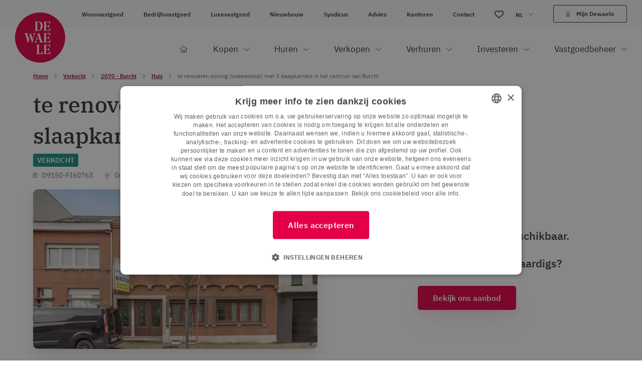

--- FILE ---
content_type: text/html; charset=UTF-8
request_url: https://www.dewaele.com/nl/te-koop/2070-burcht/huis/te-renoveren-woning-tweewoonst-met-3-slaapkamers-nabij-het-centrum-van-burcht-d9150-fi60763-73257
body_size: 28381
content:


            






    <!doctype html>
    <html lang="nl">
    <head>
        <meta charset="utf-8">
        <meta http-equiv="x-ua-compatible" content="ie=edge">
        <meta name="viewport" content="width=device-width, initial-scale=1, minimum-scale=1">

                            <link rel="preconnect" href="https://dewaele-cdn.glue.be" crossorigin>
        
        <style>[x-cloak]{display: none!important;}</style>

        <script>sessionStorage.fontsLoaded && document.documentElement.classList.add('fonts-loaded');</script>

                    <link rel="stylesheet" href="https://www.dewaele.com/dist/app.aaaa97a2d284a5876f71.css">
                    <script src="//cdn.jsdelivr.net/npm/vue@2/dist/vue.min.js"></script>
<script src="https://webcomponents.prod.dewaele.com/dist/dew-wc.js"></script>

        <script src="https://www.dewaele.com/dist/head.aec74dcd424e0ada3a50.js" async></script>
                                                            <link rel="preload" as="image" href="https://dewaele-cdn.glue.be/https%3A%2F%2Fs3.eu-central-1.amazonaws.com%2Fiam-property-pictures-02%2F49c15b29-394c-4375-8685-ddefac7d522c.JPEG?auto=compress%2Cformat&crop=focalpoint&dpr=2&fit=crop&fp-x=0.5&fp-y=0.5&h=230&q=80&w=325&s=d7a14930a901c8145d391c36fc3ad038" />
    
    
    
                
    
    
    
    


        
            <link rel="icon" type="image/png" href="/favicon-96x96.png" sizes="96x96" />
    <link rel="icon" type="image/svg+xml" href="/favicon.svg" />
    <link rel="shortcut icon" href="/favicon.ico" />
    <link rel="apple-touch-icon" sizes="180x180" href="/apple-touch-icon.png" />
    <meta name="apple-mobile-web-app-title" content="Dewaele" />
    <link rel="manifest" href="/site.webmanifest" />
                                    <style>
        /* One can apply global styling using :root */
        :root {
            --color-primary: 228 0 70;
            --color-secondary: 228 0 70;
            --color-tertiary: 31 61 81;
            --font-sans: 'IBM Plex Sans', Arial, Helvetica, sans-serif;
            --font-serif: 'IBM Plex Serif', 'Times New Roman', Times, serif;
        }
    </style>
    <title>Huis verkocht in Dorpstraat 147, Burcht - Dewaele</title>
<script>const urlParams = new URLSearchParams(window.location.search);
if(!urlParams.has('disable-gtm')){
dataLayer = [{"id":73257,"iam_id_type":"property","referentie":"D9150-FI60763","titel":"te renoveren woning (tweewoonst) met 3 slaapkamers in het centrum van Burcht ","stad":"Burcht","postcode":"2070","kantoor":"Dewaele Kruibeke","regio":"","status":"sold","type":"Huis","external_reference":73257,"detail-sticker":"Verkocht","virtueel_bezoek":"false","lang":"nl","epc_label":"F","expert":"woonvastgoed","publication_date":"2019-12-05T09:39:34.000000Z"}];
(function(w,d,s,l,i){w[l]=w[l]||[];w[l].push({'gtm.start':
new Date().getTime(),event:'gtm.js'});var f=d.getElementsByTagName(s)[0],
j=d.createElement(s),dl=l!='dataLayer'?'&l='+l:'';j.async=true;j.src=
'https://www.googletagmanager.com/gtm.js?id='+i+dl;f.parentNode.insertBefore(j,f);
})(window,document,'script','dataLayer','GTM-KXXZ587');}
</script><meta name="description" content="te renoveren woning (tweewoonst) met 3 slaapkamers in het centrum van Burcht. Bekijk de foto’s van Dorpstraat 147. Contacteer Dewaele voor meer info.">
<meta name="referrer" content="no-referrer-when-downgrade">
<meta name="robots" content="all">
<meta content="nl" property="og:locale">
<meta content="en" property="og:locale:alternate">
<meta content="fr" property="og:locale:alternate">
<meta content="Dewaele" property="og:site_name">
<meta content="website" property="og:type">
<meta content="https://www.dewaele.com/nl/te-koop/2070-burcht/huis/te-renoveren-woning-tweewoonst-met-3-slaapkamers-nabij-het-centrum-van-burcht-d9150-fi60763-73257" property="og:url">
<meta content="Huis verkocht in Burcht" property="og:title">
<meta content="4 slaapkamers • 0 m² • Contacteer Dewaele voor meer info." property="og:description">
<meta content="https://s3.eu-central-1.amazonaws.com/iam-property-pictures-02/49c15b29-394c-4375-8685-ddefac7d522c.JPEG" property="og:image">
<meta content="1200" property="og:image:width">
<meta content="630" property="og:image:height">
<meta content="https://www.tiktok.com/@dewaelevastgoed" property="og:see_also">
<meta content="https://www.instagram.com/dewaele_vastgoed/" property="og:see_also">
<meta content="https://www.youtube.com/channel/UCzpK7xr2pseuZ3JpRJHbMbA" property="og:see_also">
<meta content="https://be.linkedin.com/company/dewaele-vastgoed-&amp;-advies" property="og:see_also">
<meta content="https://www.facebook.com/dewaelevastgoedmetadvies" property="og:see_also">
<meta name="twitter:card" content="summary">
<meta name="twitter:creator" content="@">
<meta name="twitter:title" content="Huis verkocht in Dorpstraat 147, Burcht">
<meta name="twitter:description" content="te renoveren woning (tweewoonst) met 3 slaapkamers in het centrum van Burcht. Bekijk de foto’s van Dorpstraat 147. Contacteer Dewaele voor meer info.">
<meta name="twitter:image" content="https://s3.eu-central-1.amazonaws.com/iam-property-pictures-02/49c15b29-394c-4375-8685-ddefac7d522c.JPEG">
<meta name="twitter:image:width" content="800">
<meta name="twitter:image:height" content="800">
<link href="https://www.dewaele.com/nl/te-koop/2070-burcht/huis/te-renoveren-woning-tweewoonst-met-3-slaapkamers-nabij-het-centrum-van-burcht-d9150-fi60763-73257" rel="canonical">
<link href="https://www.dewaele.com/nl" rel="home">
<link href="https://www.dewaele.com/en/for-sale/2070-burcht/house/d9150-fi60763-73257" rel="alternate" hreflang="en">
<link href="https://www.dewaele.com/fr/a-vendre/2070-burcht/maison/d9150-fi60763-73257" rel="alternate" hreflang="fr">
<link href="https://www.dewaele.com/nl/te-koop/2070-burcht/huis/te-renoveren-woning-tweewoonst-met-3-slaapkamers-nabij-het-centrum-van-burcht-d9150-fi60763-73257" rel="alternate" hreflang="nl"></head>
    <body class="overflow-x-hidden relative"><noscript><iframe src="https://www.googletagmanager.com/ns.html?id=GTM-KXXZ587"
height="0" width="0" style="display:none;visibility:hidden"></iframe></noscript>

        <script src="https://www.dewaele.com/dist/app.aec74dcd424e0ada3a50.js" defer></script>
            
    
    <div class="mobile-nav" id="mobile-nav" data-site-navigation>
        


<div class="text-center py-3.75">
    <a href="https://www.dewaele.com/nl/" class="inline-block">
                        
                            
    <svg  width="50" height="50" role="img" aria-label="logo">
        <!-- You cant load SVG’s from different ports, protocols or domains. -->
        <use xlink:href="https://www.dewaele.com/dist/symbol-sprite.a9e7acd1f357b2e9bf2c.svg#logo"/>
    </svg>

            </a>
</div>
<ul class="w-full flex items-center">
                                                                <li class="w-1/3 border-y border-gray-700 text-xs ">
            <a href="/nl/te-koop/2070-burcht/huis/te-renoveren-woning-tweewoonst-met-3-slaapkamers-nabij-het-centrum-van-burcht-d9150-fi60763-73257"
                class="block text-center text-white py-2.5 font-semibold"
            >NL</a>
        </li>
                                                                <li class="w-1/3 border-y border-gray-700 text-xs border-x">
            <a href="/fr/a-vendre/2070-burcht/maison/d9150-fi60763-73257"
                class="block text-center text-white py-2.5 "
            >FR</a>
        </li>
                                                                <li class="w-1/3 border-y border-gray-700 text-xs ">
            <a href="/en/for-sale/2070-burcht/house/d9150-fi60763-73257"
                class="block text-center text-white py-2.5 "
            >EN</a>
        </li>
    </ul>
    <nav class="mmmenu">
        <ul class="mmmenu__root w-full">
                            <li class="mmmenu__item">
                                            <span class="mmmenu__link--parent border-b border-gray-700 flex justify-between text-gray-300">
                            <span class="pl-7.5 py-3.75 pr-2.5 text-base">Kopen</span>
                            <div class="w-[68px] border-l border-gray-700 flex items-center justify-center flex-shrink-0">
                                    
                                        
    <svg  width="12" height="6" class="inline-block transform -rotate-90" role="img" aria-label="chevron">
        <!-- You cant load SVG’s from different ports, protocols or domains. -->
        <use xlink:href="https://www.dewaele.com/dist/symbol-sprite.a9e7acd1f357b2e9bf2c.svg#chevron"/>
    </svg>

                            </div>
                        </span>

                        <ul class="mmmenu__sub text-white">
                            <li class="mmmenu__item bg-white bg-opacity-25 px-7.5 py-3.75 flex items-center">
                                <a class="mmmenu__back-link flex items-center cursor-pointer text-white text-base w-[30px]">
                                        
                                        
    <svg  width="12" height="6" class="inline-block flex-shrink-0 mr-15 transform rotate-90" role="img" aria-label="chevron">
        <!-- You cant load SVG’s from different ports, protocols or domains. -->
        <use xlink:href="https://www.dewaele.com/dist/symbol-sprite.a9e7acd1f357b2e9bf2c.svg#chevron"/>
    </svg>

                                </a>
                                                                    <a href="https://www.dewaele.com/nl/te-koop/alle" class="font-semibold">
                                        Kopen
                                    </a>
                                                            </li>

                                                                                                                                                <li class="mmmenu__item">
                                                                            <span class="mmmenu__link--parent border-b border-gray-700 flex justify-between text-gray-300">
                                            <span class="pl-7.5 py-3.75 pr-2.5 text-base">Woonvastgoed</span>
                                            <div class="w-[68px] border-l border-gray-700 flex items-center justify-center flex-shrink-0">
                                                    
                                        
    <svg  width="12" height="6" class="inline-block transform -rotate-90" role="img" aria-label="chevron">
        <!-- You cant load SVG’s from different ports, protocols or domains. -->
        <use xlink:href="https://www.dewaele.com/dist/symbol-sprite.a9e7acd1f357b2e9bf2c.svg#chevron"/>
    </svg>

                                            </div>
                                        </span>

                                        <ul class="mmmenu__sub">
                                            <li class="mmmenu__item bg-white bg-opacity-25 px-7.5 py-3.75">
                                                <a class="mmmenu__back-link cursor-pointer font-semibold text-white text-base flex items-center">
                                                        
                                        
    <svg  width="12" height="6" class="inline-block flex-shrink-0 mr-4 transform rotate-90" role="img" aria-label="chevron">
        <!-- You cant load SVG’s from different ports, protocols or domains. -->
        <use xlink:href="https://www.dewaele.com/dist/symbol-sprite.a9e7acd1f357b2e9bf2c.svg#chevron"/>
    </svg>

                                                    Woonvastgoed
                                                </a>
                                            </li>
                                                                                            <li class="mmmenu__item">
                                                    <a class="px-7.5 py-3.75 text-base border-b border-gray-700 flex justify-between text-gray-300"
                                                        href="https://www.dewaele.com/nl/te-koop/alle/huis"
                                                                                                            >
                                                        Huis
                                                    </a>
                                                </li>
                                                                                            <li class="mmmenu__item">
                                                    <a class="px-7.5 py-3.75 text-base border-b border-gray-700 flex justify-between text-gray-300"
                                                        href="https://www.dewaele.com/nl/te-koop/alle/appartement"
                                                                                                            >
                                                        Appartement
                                                    </a>
                                                </li>
                                                                                            <li class="mmmenu__item">
                                                    <a class="px-7.5 py-3.75 text-base border-b border-gray-700 flex justify-between text-gray-300"
                                                        href="https://www.dewaele.com/nl/te-koop/alle/garage"
                                                                                                            >
                                                        Garage
                                                    </a>
                                                </li>
                                                                                            <li class="mmmenu__item">
                                                    <a class="px-7.5 py-3.75 text-base border-b border-gray-700 flex justify-between text-gray-300"
                                                        href="https://www.dewaele.com/nl/te-koop/nieuwbouw/woonvastgoed"
                                                                                                            >
                                                        Nieuwbouw
                                                    </a>
                                                </li>
                                                                                            <li class="mmmenu__item">
                                                    <a class="px-7.5 py-3.75 text-base border-b border-gray-700 flex justify-between text-gray-300"
                                                        href="https://www.dewaele.com/nl/te-koop/alle/appartement/studentenkamer"
                                                                                                            >
                                                        Studentenkamer
                                                    </a>
                                                </li>
                                                                                            <li class="mmmenu__item">
                                                    <a class="px-7.5 py-3.75 text-base border-b border-gray-700 flex justify-between text-gray-300"
                                                        href="https://www.dewaele.com/nl/te-koop/investeringsvastgoed/woonvastgoed-investering"
                                                                                                            >
                                                        Beleggingsvastgoed
                                                    </a>
                                                </li>
                                                                                            <li class="mmmenu__item">
                                                    <a class="px-7.5 py-3.75 text-base border-b border-gray-700 flex justify-between text-gray-300"
                                                        href="https://www.dewaele.com/nl/te-koop/alle/grond/bouwgrond"
                                                                                                            >
                                                        Bouwgrond
                                                    </a>
                                                </li>
                                                                                    </ul>
                                                                    </li>
                                                            <li class="mmmenu__item">
                                                                            <span class="mmmenu__link--parent border-b border-gray-700 flex justify-between text-gray-300">
                                            <span class="pl-7.5 py-3.75 pr-2.5 text-base">Luxevastgoed</span>
                                            <div class="w-[68px] border-l border-gray-700 flex items-center justify-center flex-shrink-0">
                                                    
                                        
    <svg  width="12" height="6" class="inline-block transform -rotate-90" role="img" aria-label="chevron">
        <!-- You cant load SVG’s from different ports, protocols or domains. -->
        <use xlink:href="https://www.dewaele.com/dist/symbol-sprite.a9e7acd1f357b2e9bf2c.svg#chevron"/>
    </svg>

                                            </div>
                                        </span>

                                        <ul class="mmmenu__sub">
                                            <li class="mmmenu__item bg-white bg-opacity-25 px-7.5 py-3.75">
                                                <a class="mmmenu__back-link cursor-pointer font-semibold text-white text-base flex items-center">
                                                        
                                        
    <svg  width="12" height="6" class="inline-block flex-shrink-0 mr-4 transform rotate-90" role="img" aria-label="chevron">
        <!-- You cant load SVG’s from different ports, protocols or domains. -->
        <use xlink:href="https://www.dewaele.com/dist/symbol-sprite.a9e7acd1f357b2e9bf2c.svg#chevron"/>
    </svg>

                                                    Luxevastgoed
                                                </a>
                                            </li>
                                                                                            <li class="mmmenu__item">
                                                    <a class="px-7.5 py-3.75 text-base border-b border-gray-700 flex justify-between text-gray-300"
                                                        href="https://www.dewaele.com/nl/te-koop/alle/appartement/luxe"
                                                                                                            >
                                                        Luxe appartement
                                                    </a>
                                                </li>
                                                                                            <li class="mmmenu__item">
                                                    <a class="px-7.5 py-3.75 text-base border-b border-gray-700 flex justify-between text-gray-300"
                                                        href="https://www.dewaele.com/nl/te-koop/luxevastgoed/luxe-villa"
                                                                                                            >
                                                        Luxe villa
                                                    </a>
                                                </li>
                                                                                            <li class="mmmenu__item">
                                                    <a class="px-7.5 py-3.75 text-base border-b border-gray-700 flex justify-between text-gray-300"
                                                        href="https://www.dewaele.com/nl/te-koop/alle/grond/bouwgrond/exclusief"
                                                                                                            >
                                                        Bouwgrond
                                                    </a>
                                                </li>
                                                                                            <li class="mmmenu__item">
                                                    <a class="px-7.5 py-3.75 text-base border-b border-gray-700 flex justify-between text-gray-300"
                                                        href="https://www.dewaele.com/nl/te-koop/nieuwbouw/luxevastgoed"
                                                                                                            >
                                                        Nieuwbouw
                                                    </a>
                                                </li>
                                                                                    </ul>
                                                                    </li>
                                                            <li class="mmmenu__item">
                                                                            <span class="mmmenu__link--parent border-b border-gray-700 flex justify-between text-gray-300">
                                            <span class="pl-7.5 py-3.75 pr-2.5 text-base">Bedrijfsvastgoed</span>
                                            <div class="w-[68px] border-l border-gray-700 flex items-center justify-center flex-shrink-0">
                                                    
                                        
    <svg  width="12" height="6" class="inline-block transform -rotate-90" role="img" aria-label="chevron">
        <!-- You cant load SVG’s from different ports, protocols or domains. -->
        <use xlink:href="https://www.dewaele.com/dist/symbol-sprite.a9e7acd1f357b2e9bf2c.svg#chevron"/>
    </svg>

                                            </div>
                                        </span>

                                        <ul class="mmmenu__sub">
                                            <li class="mmmenu__item bg-white bg-opacity-25 px-7.5 py-3.75">
                                                <a class="mmmenu__back-link cursor-pointer font-semibold text-white text-base flex items-center">
                                                        
                                        
    <svg  width="12" height="6" class="inline-block flex-shrink-0 mr-4 transform rotate-90" role="img" aria-label="chevron">
        <!-- You cant load SVG’s from different ports, protocols or domains. -->
        <use xlink:href="https://www.dewaele.com/dist/symbol-sprite.a9e7acd1f357b2e9bf2c.svg#chevron"/>
    </svg>

                                                    Bedrijfsvastgoed
                                                </a>
                                            </li>
                                                                                            <li class="mmmenu__item">
                                                    <a class="px-7.5 py-3.75 text-base border-b border-gray-700 flex justify-between text-gray-300"
                                                        href="https://www.dewaele.com/nl/te-koop/alle/industrie"
                                                                                                            >
                                                        Industrie
                                                    </a>
                                                </li>
                                                                                            <li class="mmmenu__item">
                                                    <a class="px-7.5 py-3.75 text-base border-b border-gray-700 flex justify-between text-gray-300"
                                                        href="https://www.dewaele.com/nl/te-koop/alle/commercieel"
                                                                                                            >
                                                        Commercieel
                                                    </a>
                                                </li>
                                                                                            <li class="mmmenu__item">
                                                    <a class="px-7.5 py-3.75 text-base border-b border-gray-700 flex justify-between text-gray-300"
                                                        href="https://www.dewaele.com/nl/te-koop/alle/loods"
                                                                                                            >
                                                        Loods
                                                    </a>
                                                </li>
                                                                                            <li class="mmmenu__item">
                                                    <a class="px-7.5 py-3.75 text-base border-b border-gray-700 flex justify-between text-gray-300"
                                                        href="https://www.dewaele.com/nl/te-koop/alle/kantoor"
                                                                                                            >
                                                        Kantoor
                                                    </a>
                                                </li>
                                                                                            <li class="mmmenu__item">
                                                    <a class="px-7.5 py-3.75 text-base border-b border-gray-700 flex justify-between text-gray-300"
                                                        href="https://www.dewaele.com/nl/te-koop/alle/horeca"
                                                                                                            >
                                                        Horeca
                                                    </a>
                                                </li>
                                                                                            <li class="mmmenu__item">
                                                    <a class="px-7.5 py-3.75 text-base border-b border-gray-700 flex justify-between text-gray-300"
                                                        href="https://www.dewaele.com/nl/te-koop/alle/grond/bedrijfsgrond"
                                                                                                            >
                                                        Bedrijfsgrond
                                                    </a>
                                                </li>
                                                                                            <li class="mmmenu__item">
                                                    <a class="px-7.5 py-3.75 text-base border-b border-gray-700 flex justify-between text-gray-300"
                                                        href="https://www.dewaele.com/nl/over-te-nemen"
                                                                                                            >
                                                        Over te nemen
                                                    </a>
                                                </li>
                                                                                            <li class="mmmenu__item">
                                                    <a class="px-7.5 py-3.75 text-base border-b border-gray-700 flex justify-between text-gray-300"
                                                        href="https://www.dewaele.com/nl/te-koop/investeringsvastgoed/bedrijfsvastgoed-investering"
                                                                                                            >
                                                        Beleggingsvastgoed
                                                    </a>
                                                </li>
                                                                                    </ul>
                                                                    </li>
                                                            <li class="mmmenu__item">
                                                                            <span class="mmmenu__link--parent border-b border-gray-700 flex justify-between text-gray-300">
                                            <span class="pl-7.5 py-3.75 pr-2.5 text-base">Nieuwbouw</span>
                                            <div class="w-[68px] border-l border-gray-700 flex items-center justify-center flex-shrink-0">
                                                    
                                        
    <svg  width="12" height="6" class="inline-block transform -rotate-90" role="img" aria-label="chevron">
        <!-- You cant load SVG’s from different ports, protocols or domains. -->
        <use xlink:href="https://www.dewaele.com/dist/symbol-sprite.a9e7acd1f357b2e9bf2c.svg#chevron"/>
    </svg>

                                            </div>
                                        </span>

                                        <ul class="mmmenu__sub">
                                            <li class="mmmenu__item bg-white bg-opacity-25 px-7.5 py-3.75">
                                                <a class="mmmenu__back-link cursor-pointer font-semibold text-white text-base flex items-center">
                                                        
                                        
    <svg  width="12" height="6" class="inline-block flex-shrink-0 mr-4 transform rotate-90" role="img" aria-label="chevron">
        <!-- You cant load SVG’s from different ports, protocols or domains. -->
        <use xlink:href="https://www.dewaele.com/dist/symbol-sprite.a9e7acd1f357b2e9bf2c.svg#chevron"/>
    </svg>

                                                    Nieuwbouw
                                                </a>
                                            </li>
                                                                                            <li class="mmmenu__item">
                                                    <a class="px-7.5 py-3.75 text-base border-b border-gray-700 flex justify-between text-gray-300"
                                                        href="https://www.dewaele.com/nl/te-koop/nieuwbouw/woonvastgoed/huis"
                                                                                                            >
                                                        Nieuwbouw huis
                                                    </a>
                                                </li>
                                                                                            <li class="mmmenu__item">
                                                    <a class="px-7.5 py-3.75 text-base border-b border-gray-700 flex justify-between text-gray-300"
                                                        href="https://www.dewaele.com/nl/te-koop/nieuwbouw/woonvastgoed/appartement"
                                                                                                            >
                                                        Nieuwbouw appartement
                                                    </a>
                                                </li>
                                                                                            <li class="mmmenu__item">
                                                    <a class="px-7.5 py-3.75 text-base border-b border-gray-700 flex justify-between text-gray-300"
                                                        href="https://www.dewaele.com/nl/te-koop/nieuwbouw/bedrijfsvastgoed-nieuwbouw"
                                                                                                            >
                                                        Bedrijfsvastgoed
                                                    </a>
                                                </li>
                                                                                            <li class="mmmenu__item">
                                                    <a class="px-7.5 py-3.75 text-base border-b border-gray-700 flex justify-between text-gray-300"
                                                        href="https://www.dewaele.com/nl/te-koop/alle/grond/bedrijfsgrond"
                                                                                                            >
                                                        Bedrijfsgrond
                                                    </a>
                                                </li>
                                                                                            <li class="mmmenu__item">
                                                    <a class="px-7.5 py-3.75 text-base border-b border-gray-700 flex justify-between text-gray-300"
                                                        href="https://www.dewaele.com/nl/te-koop/investeringsvastgoed/nieuwbouw-investering"
                                                                                                            >
                                                        Nieuwbouwinvestering
                                                    </a>
                                                </li>
                                                                                    </ul>
                                                                    </li>
                                                            <li class="mmmenu__item">
                                                                            <span class="mmmenu__link--parent  flex justify-between text-gray-300">
                                            <span class="pl-7.5 py-3.75 pr-2.5 text-base">Advies</span>
                                            <div class="w-[68px] border-l border-gray-700 flex items-center justify-center flex-shrink-0">
                                                    
                                        
    <svg  width="12" height="6" class="inline-block transform -rotate-90" role="img" aria-label="chevron">
        <!-- You cant load SVG’s from different ports, protocols or domains. -->
        <use xlink:href="https://www.dewaele.com/dist/symbol-sprite.a9e7acd1f357b2e9bf2c.svg#chevron"/>
    </svg>

                                            </div>
                                        </span>

                                        <ul class="mmmenu__sub">
                                            <li class="mmmenu__item bg-white bg-opacity-25 px-7.5 py-3.75">
                                                <a class="mmmenu__back-link cursor-pointer font-semibold text-white text-base flex items-center">
                                                        
                                        
    <svg  width="12" height="6" class="inline-block flex-shrink-0 mr-4 transform rotate-90" role="img" aria-label="chevron">
        <!-- You cant load SVG’s from different ports, protocols or domains. -->
        <use xlink:href="https://www.dewaele.com/dist/symbol-sprite.a9e7acd1f357b2e9bf2c.svg#chevron"/>
    </svg>

                                                    Advies
                                                </a>
                                            </li>
                                                                                            <li class="mmmenu__item">
                                                    <a class="px-7.5 py-3.75 text-base border-b border-gray-700 flex justify-between text-gray-300"
                                                        href="https://www.dewaele.com/nl/advies/notariskosten-hoeveel"
                                                                                                            >
                                                        Hoeveel notariskosten moet ik betalen?
                                                    </a>
                                                </li>
                                                                                            <li class="mmmenu__item">
                                                    <a class="px-7.5 py-3.75 text-base border-b border-gray-700 flex justify-between text-gray-300"
                                                        href="https://www.dewaele.com/nl/advies/verkoop-bod-uitbrengen"
                                                                                                            >
                                                        Een bod uitbrengen: hoe doe je dat?
                                                    </a>
                                                </li>
                                                                                            <li class="mmmenu__item">
                                                    <a class="px-7.5 py-3.75 text-base border-b border-gray-700 flex justify-between text-gray-300"
                                                        href="https://www.dewaele.com/nl/advies/registratierechten-3-procent"
                                                                                                            >
                                                        Registratierechten anno 2026 in Vlaanderen: een overzicht!
                                                    </a>
                                                </li>
                                                                                    </ul>
                                                                    </li>
                                                    </ul>
                                    </li>
                            <li class="mmmenu__item">
                                            <span class="mmmenu__link--parent border-b border-gray-700 flex justify-between text-gray-300">
                            <span class="pl-7.5 py-3.75 pr-2.5 text-base">Huren</span>
                            <div class="w-[68px] border-l border-gray-700 flex items-center justify-center flex-shrink-0">
                                    
                                        
    <svg  width="12" height="6" class="inline-block transform -rotate-90" role="img" aria-label="chevron">
        <!-- You cant load SVG’s from different ports, protocols or domains. -->
        <use xlink:href="https://www.dewaele.com/dist/symbol-sprite.a9e7acd1f357b2e9bf2c.svg#chevron"/>
    </svg>

                            </div>
                        </span>

                        <ul class="mmmenu__sub text-white">
                            <li class="mmmenu__item bg-white bg-opacity-25 px-7.5 py-3.75 flex items-center">
                                <a class="mmmenu__back-link flex items-center cursor-pointer text-white text-base w-[30px]">
                                        
                                        
    <svg  width="12" height="6" class="inline-block flex-shrink-0 mr-15 transform rotate-90" role="img" aria-label="chevron">
        <!-- You cant load SVG’s from different ports, protocols or domains. -->
        <use xlink:href="https://www.dewaele.com/dist/symbol-sprite.a9e7acd1f357b2e9bf2c.svg#chevron"/>
    </svg>

                                </a>
                                                                    <a href="https://www.dewaele.com/nl/te-huur/alle" class="font-semibold">
                                        Huren
                                    </a>
                                                            </li>

                                                                                                                                                <li class="mmmenu__item">
                                                                            <span class="mmmenu__link--parent border-b border-gray-700 flex justify-between text-gray-300">
                                            <span class="pl-7.5 py-3.75 pr-2.5 text-base">Woonvastgoed</span>
                                            <div class="w-[68px] border-l border-gray-700 flex items-center justify-center flex-shrink-0">
                                                    
                                        
    <svg  width="12" height="6" class="inline-block transform -rotate-90" role="img" aria-label="chevron">
        <!-- You cant load SVG’s from different ports, protocols or domains. -->
        <use xlink:href="https://www.dewaele.com/dist/symbol-sprite.a9e7acd1f357b2e9bf2c.svg#chevron"/>
    </svg>

                                            </div>
                                        </span>

                                        <ul class="mmmenu__sub">
                                            <li class="mmmenu__item bg-white bg-opacity-25 px-7.5 py-3.75">
                                                <a class="mmmenu__back-link cursor-pointer font-semibold text-white text-base flex items-center">
                                                        
                                        
    <svg  width="12" height="6" class="inline-block flex-shrink-0 mr-4 transform rotate-90" role="img" aria-label="chevron">
        <!-- You cant load SVG’s from different ports, protocols or domains. -->
        <use xlink:href="https://www.dewaele.com/dist/symbol-sprite.a9e7acd1f357b2e9bf2c.svg#chevron"/>
    </svg>

                                                    Woonvastgoed
                                                </a>
                                            </li>
                                                                                            <li class="mmmenu__item">
                                                    <a class="px-7.5 py-3.75 text-base border-b border-gray-700 flex justify-between text-gray-300"
                                                        href="https://www.dewaele.com/nl/te-huur/alle/huis"
                                                                                                            >
                                                        Huis
                                                    </a>
                                                </li>
                                                                                            <li class="mmmenu__item">
                                                    <a class="px-7.5 py-3.75 text-base border-b border-gray-700 flex justify-between text-gray-300"
                                                        href="https://www.dewaele.com/nl/te-huur/alle/appartement"
                                                                                                            >
                                                        Appartement
                                                    </a>
                                                </li>
                                                                                            <li class="mmmenu__item">
                                                    <a class="px-7.5 py-3.75 text-base border-b border-gray-700 flex justify-between text-gray-300"
                                                        href="https://www.dewaele.com/nl/te-huur/alle/garage"
                                                                                                            >
                                                        Garage
                                                    </a>
                                                </li>
                                                                                            <li class="mmmenu__item">
                                                    <a class="px-7.5 py-3.75 text-base border-b border-gray-700 flex justify-between text-gray-300"
                                                        href="https://www.dewaele.com/nl/te-huur/alle/appartement/kamer"
                                                                                                            >
                                                        Studentenkamer
                                                    </a>
                                                </li>
                                                                                    </ul>
                                                                    </li>
                                                            <li class="mmmenu__item">
                                                                            <span class="mmmenu__link--parent border-b border-gray-700 flex justify-between text-gray-300">
                                            <span class="pl-7.5 py-3.75 pr-2.5 text-base">Luxevastgoed</span>
                                            <div class="w-[68px] border-l border-gray-700 flex items-center justify-center flex-shrink-0">
                                                    
                                        
    <svg  width="12" height="6" class="inline-block transform -rotate-90" role="img" aria-label="chevron">
        <!-- You cant load SVG’s from different ports, protocols or domains. -->
        <use xlink:href="https://www.dewaele.com/dist/symbol-sprite.a9e7acd1f357b2e9bf2c.svg#chevron"/>
    </svg>

                                            </div>
                                        </span>

                                        <ul class="mmmenu__sub">
                                            <li class="mmmenu__item bg-white bg-opacity-25 px-7.5 py-3.75">
                                                <a class="mmmenu__back-link cursor-pointer font-semibold text-white text-base flex items-center">
                                                        
                                        
    <svg  width="12" height="6" class="inline-block flex-shrink-0 mr-4 transform rotate-90" role="img" aria-label="chevron">
        <!-- You cant load SVG’s from different ports, protocols or domains. -->
        <use xlink:href="https://www.dewaele.com/dist/symbol-sprite.a9e7acd1f357b2e9bf2c.svg#chevron"/>
    </svg>

                                                    Luxevastgoed
                                                </a>
                                            </li>
                                                                                            <li class="mmmenu__item">
                                                    <a class="px-7.5 py-3.75 text-base border-b border-gray-700 flex justify-between text-gray-300"
                                                        href="https://www.dewaele.com/nl/te-huur/alle/appartement/luxe-appartement"
                                                                                                            >
                                                        Luxe appartement
                                                    </a>
                                                </li>
                                                                                            <li class="mmmenu__item">
                                                    <a class="px-7.5 py-3.75 text-base border-b border-gray-700 flex justify-between text-gray-300"
                                                        href="https://www.dewaele.com/nl/te-huur/alle/villa"
                                                                                                            >
                                                        Villa
                                                    </a>
                                                </li>
                                                                                    </ul>
                                                                    </li>
                                                            <li class="mmmenu__item">
                                                                            <span class="mmmenu__link--parent border-b border-gray-700 flex justify-between text-gray-300">
                                            <span class="pl-7.5 py-3.75 pr-2.5 text-base">Bedrijfsvastgoed</span>
                                            <div class="w-[68px] border-l border-gray-700 flex items-center justify-center flex-shrink-0">
                                                    
                                        
    <svg  width="12" height="6" class="inline-block transform -rotate-90" role="img" aria-label="chevron">
        <!-- You cant load SVG’s from different ports, protocols or domains. -->
        <use xlink:href="https://www.dewaele.com/dist/symbol-sprite.a9e7acd1f357b2e9bf2c.svg#chevron"/>
    </svg>

                                            </div>
                                        </span>

                                        <ul class="mmmenu__sub">
                                            <li class="mmmenu__item bg-white bg-opacity-25 px-7.5 py-3.75">
                                                <a class="mmmenu__back-link cursor-pointer font-semibold text-white text-base flex items-center">
                                                        
                                        
    <svg  width="12" height="6" class="inline-block flex-shrink-0 mr-4 transform rotate-90" role="img" aria-label="chevron">
        <!-- You cant load SVG’s from different ports, protocols or domains. -->
        <use xlink:href="https://www.dewaele.com/dist/symbol-sprite.a9e7acd1f357b2e9bf2c.svg#chevron"/>
    </svg>

                                                    Bedrijfsvastgoed
                                                </a>
                                            </li>
                                                                                            <li class="mmmenu__item">
                                                    <a class="px-7.5 py-3.75 text-base border-b border-gray-700 flex justify-between text-gray-300"
                                                        href="https://www.dewaele.com/nl/te-huur/alle/industrie"
                                                                                                            >
                                                        Industrie
                                                    </a>
                                                </li>
                                                                                            <li class="mmmenu__item">
                                                    <a class="px-7.5 py-3.75 text-base border-b border-gray-700 flex justify-between text-gray-300"
                                                        href="https://www.dewaele.com/nl/te-huur/alle/commercieel"
                                                                                                            >
                                                        Commercieel
                                                    </a>
                                                </li>
                                                                                            <li class="mmmenu__item">
                                                    <a class="px-7.5 py-3.75 text-base border-b border-gray-700 flex justify-between text-gray-300"
                                                        href="https://www.dewaele.com/nl/te-huur/alle/loods"
                                                                                                            >
                                                        Loods
                                                    </a>
                                                </li>
                                                                                            <li class="mmmenu__item">
                                                    <a class="px-7.5 py-3.75 text-base border-b border-gray-700 flex justify-between text-gray-300"
                                                        href="https://www.dewaele.com/nl/te-huur/alle/kantoor"
                                                                                                            >
                                                        Kantoor
                                                    </a>
                                                </li>
                                                                                            <li class="mmmenu__item">
                                                    <a class="px-7.5 py-3.75 text-base border-b border-gray-700 flex justify-between text-gray-300"
                                                        href="https://www.dewaele.com/nl/over-te-nemen"
                                                                                                            >
                                                        Overnames
                                                    </a>
                                                </li>
                                                                                    </ul>
                                                                    </li>
                                                            <li class="mmmenu__item">
                                                                            <span class="mmmenu__link--parent border-b border-gray-700 flex justify-between text-gray-300">
                                            <span class="pl-7.5 py-3.75 pr-2.5 text-base">Rent to Buy</span>
                                            <div class="w-[68px] border-l border-gray-700 flex items-center justify-center flex-shrink-0">
                                                    
                                        
    <svg  width="12" height="6" class="inline-block transform -rotate-90" role="img" aria-label="chevron">
        <!-- You cant load SVG’s from different ports, protocols or domains. -->
        <use xlink:href="https://www.dewaele.com/dist/symbol-sprite.a9e7acd1f357b2e9bf2c.svg#chevron"/>
    </svg>

                                            </div>
                                        </span>

                                        <ul class="mmmenu__sub">
                                            <li class="mmmenu__item bg-white bg-opacity-25 px-7.5 py-3.75">
                                                <a class="mmmenu__back-link cursor-pointer font-semibold text-white text-base flex items-center">
                                                        
                                        
    <svg  width="12" height="6" class="inline-block flex-shrink-0 mr-4 transform rotate-90" role="img" aria-label="chevron">
        <!-- You cant load SVG’s from different ports, protocols or domains. -->
        <use xlink:href="https://www.dewaele.com/dist/symbol-sprite.a9e7acd1f357b2e9bf2c.svg#chevron"/>
    </svg>

                                                    Rent to Buy
                                                </a>
                                            </li>
                                                                                    </ul>
                                                                    </li>
                                                            <li class="mmmenu__item">
                                                                            <span class="mmmenu__link--parent  flex justify-between text-gray-300">
                                            <span class="pl-7.5 py-3.75 pr-2.5 text-base">Advies</span>
                                            <div class="w-[68px] border-l border-gray-700 flex items-center justify-center flex-shrink-0">
                                                    
                                        
    <svg  width="12" height="6" class="inline-block transform -rotate-90" role="img" aria-label="chevron">
        <!-- You cant load SVG’s from different ports, protocols or domains. -->
        <use xlink:href="https://www.dewaele.com/dist/symbol-sprite.a9e7acd1f357b2e9bf2c.svg#chevron"/>
    </svg>

                                            </div>
                                        </span>

                                        <ul class="mmmenu__sub">
                                            <li class="mmmenu__item bg-white bg-opacity-25 px-7.5 py-3.75">
                                                <a class="mmmenu__back-link cursor-pointer font-semibold text-white text-base flex items-center">
                                                        
                                        
    <svg  width="12" height="6" class="inline-block flex-shrink-0 mr-4 transform rotate-90" role="img" aria-label="chevron">
        <!-- You cant load SVG’s from different ports, protocols or domains. -->
        <use xlink:href="https://www.dewaele.com/dist/symbol-sprite.a9e7acd1f357b2e9bf2c.svg#chevron"/>
    </svg>

                                                    Advies
                                                </a>
                                            </li>
                                                                                            <li class="mmmenu__item">
                                                    <a class="px-7.5 py-3.75 text-base border-b border-gray-700 flex justify-between text-gray-300"
                                                        href="https://www.dewaele.com/nl/advies/verzekeren-van-een-huurwoning-hoe-zit-dat-nu-precies"
                                                                                                            >
                                                        Verzekeren van een huurwoning: verplichtingen van de huurder
                                                    </a>
                                                </li>
                                                                                            <li class="mmmenu__item">
                                                    <a class="px-7.5 py-3.75 text-base border-b border-gray-700 flex justify-between text-gray-300"
                                                        href="https://www.dewaele.com/nl/advies/plaatsbeschrijving"
                                                                                                            >
                                                        Wat is een plaatsbeschrijving en waarom is dit nodig?
                                                    </a>
                                                </li>
                                                                                            <li class="mmmenu__item">
                                                    <a class="px-7.5 py-3.75 text-base border-b border-gray-700 flex justify-between text-gray-300"
                                                        href="https://www.dewaele.com/nl/advies/kosten-bij-huren-bedrijfsvastgoed"
                                                                                                            >
                                                        Met welke kosten moet ik rekening houden als ik een bedrijfsgebouw of handelspand wil huren?
                                                    </a>
                                                </li>
                                                                                    </ul>
                                                                    </li>
                                                    </ul>
                                    </li>
                            <li class="mmmenu__item">
                                            <span class="mmmenu__link--parent border-b border-gray-700 flex justify-between text-gray-300">
                            <span class="pl-7.5 py-3.75 pr-2.5 text-base">Verkopen</span>
                            <div class="w-[68px] border-l border-gray-700 flex items-center justify-center flex-shrink-0">
                                    
                                        
    <svg  width="12" height="6" class="inline-block transform -rotate-90" role="img" aria-label="chevron">
        <!-- You cant load SVG’s from different ports, protocols or domains. -->
        <use xlink:href="https://www.dewaele.com/dist/symbol-sprite.a9e7acd1f357b2e9bf2c.svg#chevron"/>
    </svg>

                            </div>
                        </span>

                        <ul class="mmmenu__sub text-white">
                            <li class="mmmenu__item bg-white bg-opacity-25 px-7.5 py-3.75 flex items-center">
                                <a class="mmmenu__back-link flex items-center cursor-pointer text-white text-base w-[30px]">
                                        
                                        
    <svg  width="12" height="6" class="inline-block flex-shrink-0 mr-15 transform rotate-90" role="img" aria-label="chevron">
        <!-- You cant load SVG’s from different ports, protocols or domains. -->
        <use xlink:href="https://www.dewaele.com/dist/symbol-sprite.a9e7acd1f357b2e9bf2c.svg#chevron"/>
    </svg>

                                </a>
                                                                    <a href="https://www.dewaele.com/nl/verkopen" class="font-semibold">
                                        Verkopen
                                    </a>
                                                            </li>

                                                                                                                                                <li class="mmmenu__item">
                                                                            <span class="mmmenu__link--parent border-b border-gray-700 flex justify-between text-gray-300">
                                            <span class="pl-7.5 py-3.75 pr-2.5 text-base">Verkopen van</span>
                                            <div class="w-[68px] border-l border-gray-700 flex items-center justify-center flex-shrink-0">
                                                    
                                        
    <svg  width="12" height="6" class="inline-block transform -rotate-90" role="img" aria-label="chevron">
        <!-- You cant load SVG’s from different ports, protocols or domains. -->
        <use xlink:href="https://www.dewaele.com/dist/symbol-sprite.a9e7acd1f357b2e9bf2c.svg#chevron"/>
    </svg>

                                            </div>
                                        </span>

                                        <ul class="mmmenu__sub">
                                            <li class="mmmenu__item bg-white bg-opacity-25 px-7.5 py-3.75">
                                                <a class="mmmenu__back-link cursor-pointer font-semibold text-white text-base flex items-center">
                                                        
                                        
    <svg  width="12" height="6" class="inline-block flex-shrink-0 mr-4 transform rotate-90" role="img" aria-label="chevron">
        <!-- You cant load SVG’s from different ports, protocols or domains. -->
        <use xlink:href="https://www.dewaele.com/dist/symbol-sprite.a9e7acd1f357b2e9bf2c.svg#chevron"/>
    </svg>

                                                    Verkopen van
                                                </a>
                                            </li>
                                                                                            <li class="mmmenu__item">
                                                    <a class="px-7.5 py-3.75 text-base border-b border-gray-700 flex justify-between text-gray-300"
                                                        href="https://www.dewaele.com/nl/verkopen/woonvastgoed"
                                                                                                            >
                                                        Woonvastgoed
                                                    </a>
                                                </li>
                                                                                            <li class="mmmenu__item">
                                                    <a class="px-7.5 py-3.75 text-base border-b border-gray-700 flex justify-between text-gray-300"
                                                        href="https://www.dewaele.com/nl/verkopen/bedrijfsvastgoed"
                                                                                                            >
                                                        Bedrijfsvastgoed
                                                    </a>
                                                </li>
                                                                                            <li class="mmmenu__item">
                                                    <a class="px-7.5 py-3.75 text-base border-b border-gray-700 flex justify-between text-gray-300"
                                                        href="https://www.dewaele.com/nl/luxevastgoed/onze-aanpak"
                                                                                                            >
                                                        Luxevastgoed
                                                    </a>
                                                </li>
                                                                                            <li class="mmmenu__item">
                                                    <a class="px-7.5 py-3.75 text-base border-b border-gray-700 flex justify-between text-gray-300"
                                                        href="https://www.dewaele.com/nl/verkopen/nieuwbouw"
                                                                                                            >
                                                        Projecten
                                                    </a>
                                                </li>
                                                                                            <li class="mmmenu__item">
                                                    <a class="px-7.5 py-3.75 text-base border-b border-gray-700 flex justify-between text-gray-300"
                                                        href="https://www.dewaele.com/nl/investeren-in-vastgoed/patrimoniumvennootschappen"
                                                                                                            >
                                                        Patrimoniumvennootschap
                                                    </a>
                                                </li>
                                                                                            <li class="mmmenu__item">
                                                    <a class="px-7.5 py-3.75 text-base border-b border-gray-700 flex justify-between text-gray-300"
                                                        href="https://www.dewaele.com/nl/verkopen/tweedeverblijf"
                                                                                                            >
                                                        Tweede verblijf
                                                    </a>
                                                </li>
                                                                                    </ul>
                                                                    </li>
                                                            <li class="mmmenu__item">
                                                                            <span class="mmmenu__link--parent border-b border-gray-700 flex justify-between text-gray-300">
                                            <span class="pl-7.5 py-3.75 pr-2.5 text-base">Diensten</span>
                                            <div class="w-[68px] border-l border-gray-700 flex items-center justify-center flex-shrink-0">
                                                    
                                        
    <svg  width="12" height="6" class="inline-block transform -rotate-90" role="img" aria-label="chevron">
        <!-- You cant load SVG’s from different ports, protocols or domains. -->
        <use xlink:href="https://www.dewaele.com/dist/symbol-sprite.a9e7acd1f357b2e9bf2c.svg#chevron"/>
    </svg>

                                            </div>
                                        </span>

                                        <ul class="mmmenu__sub">
                                            <li class="mmmenu__item bg-white bg-opacity-25 px-7.5 py-3.75">
                                                <a class="mmmenu__back-link cursor-pointer font-semibold text-white text-base flex items-center">
                                                        
                                        
    <svg  width="12" height="6" class="inline-block flex-shrink-0 mr-4 transform rotate-90" role="img" aria-label="chevron">
        <!-- You cant load SVG’s from different ports, protocols or domains. -->
        <use xlink:href="https://www.dewaele.com/dist/symbol-sprite.a9e7acd1f357b2e9bf2c.svg#chevron"/>
    </svg>

                                                    Diensten
                                                </a>
                                            </li>
                                                                                            <li class="mmmenu__item">
                                                    <a class="px-7.5 py-3.75 text-base border-b border-gray-700 flex justify-between text-gray-300"
                                                        href="https://www.dewaele.com/nl/verkopen/makelaar"
                                                                                                            >
                                                        Verkopen met een Dewaele-makelaar
                                                    </a>
                                                </li>
                                                                                            <li class="mmmenu__item">
                                                    <a class="px-7.5 py-3.75 text-base border-b border-gray-700 flex justify-between text-gray-300"
                                                        href="https://www.dewaele.com/nl/verkopen/woonvastgoed-zelf-verkopen"
                                                                                                            >
                                                        Zelf verkopen via Dewaele DIY
                                                    </a>
                                                </li>
                                                                                            <li class="mmmenu__item">
                                                    <a class="px-7.5 py-3.75 text-base border-b border-gray-700 flex justify-between text-gray-300"
                                                        href="https://www.dewaele.com/nl/verkopen/nieuwbouw"
                                                                                                            >
                                                        Nieuwbouwbegeleiding
                                                    </a>
                                                </li>
                                                                                            <li class="mmmenu__item">
                                                    <a class="px-7.5 py-3.75 text-base border-b border-gray-700 flex justify-between text-gray-300"
                                                        href="https://www.dewaele.com/nl/overnames"
                                                                                                            >
                                                        Bedrijf overlaten
                                                    </a>
                                                </li>
                                                                                            <li class="mmmenu__item">
                                                    <a class="px-7.5 py-3.75 text-base border-b border-gray-700 flex justify-between text-gray-300"
                                                        href="https://www.dewaele.com/nl/verkopen/formulier"
                                                                                                            >
                                                        Schatting aanvragen
                                                    </a>
                                                </li>
                                                                                            <li class="mmmenu__item">
                                                    <a class="px-7.5 py-3.75 text-base border-b border-gray-700 flex justify-between text-gray-300"
                                                        href="https://shop.dewaele.com/"
                                                                                                            >
                                                        Webshop
                                                    </a>
                                                </li>
                                                                                    </ul>
                                                                    </li>
                                                            <li class="mmmenu__item">
                                                                            <span class="mmmenu__link--parent border-b border-gray-700 flex justify-between text-gray-300">
                                            <span class="pl-7.5 py-3.75 pr-2.5 text-base">Verkoopconcepten</span>
                                            <div class="w-[68px] border-l border-gray-700 flex items-center justify-center flex-shrink-0">
                                                    
                                        
    <svg  width="12" height="6" class="inline-block transform -rotate-90" role="img" aria-label="chevron">
        <!-- You cant load SVG’s from different ports, protocols or domains. -->
        <use xlink:href="https://www.dewaele.com/dist/symbol-sprite.a9e7acd1f357b2e9bf2c.svg#chevron"/>
    </svg>

                                            </div>
                                        </span>

                                        <ul class="mmmenu__sub">
                                            <li class="mmmenu__item bg-white bg-opacity-25 px-7.5 py-3.75">
                                                <a class="mmmenu__back-link cursor-pointer font-semibold text-white text-base flex items-center">
                                                        
                                        
    <svg  width="12" height="6" class="inline-block flex-shrink-0 mr-4 transform rotate-90" role="img" aria-label="chevron">
        <!-- You cant load SVG’s from different ports, protocols or domains. -->
        <use xlink:href="https://www.dewaele.com/dist/symbol-sprite.a9e7acd1f357b2e9bf2c.svg#chevron"/>
    </svg>

                                                    Verkoopconcepten
                                                </a>
                                            </li>
                                                                                            <li class="mmmenu__item">
                                                    <a class="px-7.5 py-3.75 text-base border-b border-gray-700 flex justify-between text-gray-300"
                                                        href="https://www.dewaele.com/nl/verkopen/verkoopconcepten/pre-sale"
                                                                                                            >
                                                        Pre-sale
                                                    </a>
                                                </li>
                                                                                            <li class="mmmenu__item">
                                                    <a class="px-7.5 py-3.75 text-base border-b border-gray-700 flex justify-between text-gray-300"
                                                        href="https://www.dewaele.com/nl/verkopen/verkoopconcepten/power-sale"
                                                        target="_blank"                                                     >
                                                        Power-sale
                                                    </a>
                                                </li>
                                                                                            <li class="mmmenu__item">
                                                    <a class="px-7.5 py-3.75 text-base border-b border-gray-700 flex justify-between text-gray-300"
                                                        href="https://www.dewaele.com/nl/verkopen/verkoopconcepten/do-it-yourself"
                                                                                                            >
                                                        Do it yourself
                                                    </a>
                                                </li>
                                                                                            <li class="mmmenu__item">
                                                    <a class="px-7.5 py-3.75 text-base border-b border-gray-700 flex justify-between text-gray-300"
                                                        href="https://www.dewaele.com/nl/verkopen/verkoopconcepten/rent-to-buy"
                                                                                                            >
                                                        Rent to Buy
                                                    </a>
                                                </li>
                                                                                            <li class="mmmenu__item">
                                                    <a class="px-7.5 py-3.75 text-base border-b border-gray-700 flex justify-between text-gray-300"
                                                        href="https://www.dewaele.com/nl/verkopen/verkoopconcepten/sale-and-lease-back"
                                                                                                            >
                                                        Sale and Rent Back
                                                    </a>
                                                </li>
                                                                                    </ul>
                                                                    </li>
                                                            <li class="mmmenu__item">
                                                                            <span class="mmmenu__link--parent border-b border-gray-700 flex justify-between text-gray-300">
                                            <span class="pl-7.5 py-3.75 pr-2.5 text-base">Referenties</span>
                                            <div class="w-[68px] border-l border-gray-700 flex items-center justify-center flex-shrink-0">
                                                    
                                        
    <svg  width="12" height="6" class="inline-block transform -rotate-90" role="img" aria-label="chevron">
        <!-- You cant load SVG’s from different ports, protocols or domains. -->
        <use xlink:href="https://www.dewaele.com/dist/symbol-sprite.a9e7acd1f357b2e9bf2c.svg#chevron"/>
    </svg>

                                            </div>
                                        </span>

                                        <ul class="mmmenu__sub">
                                            <li class="mmmenu__item bg-white bg-opacity-25 px-7.5 py-3.75">
                                                <a class="mmmenu__back-link cursor-pointer font-semibold text-white text-base flex items-center">
                                                        
                                        
    <svg  width="12" height="6" class="inline-block flex-shrink-0 mr-4 transform rotate-90" role="img" aria-label="chevron">
        <!-- You cant load SVG’s from different ports, protocols or domains. -->
        <use xlink:href="https://www.dewaele.com/dist/symbol-sprite.a9e7acd1f357b2e9bf2c.svg#chevron"/>
    </svg>

                                                    Referenties
                                                </a>
                                            </li>
                                                                                            <li class="mmmenu__item">
                                                    <a class="px-7.5 py-3.75 text-base border-b border-gray-700 flex justify-between text-gray-300"
                                                        href="https://www.dewaele.com/nl/referenties/referenties-woonvastgoed-verkocht"
                                                                                                            >
                                                        Referenties woonvastgoed
                                                    </a>
                                                </li>
                                                                                            <li class="mmmenu__item">
                                                    <a class="px-7.5 py-3.75 text-base border-b border-gray-700 flex justify-between text-gray-300"
                                                        href="https://www.dewaele.com/nl/referenties/referenties-bedrijfsvastgoed-verkopen"
                                                                                                            >
                                                        Referenties bedrijfsvastgoed
                                                    </a>
                                                </li>
                                                                                            <li class="mmmenu__item">
                                                    <a class="px-7.5 py-3.75 text-base border-b border-gray-700 flex justify-between text-gray-300"
                                                        href="https://www.dewaele.com/nl/referenties/luxevastgoed"
                                                                                                            >
                                                        Referenties luxevastgoed
                                                    </a>
                                                </li>
                                                                                    </ul>
                                                                    </li>
                                                            <li class="mmmenu__item">
                                                                            <span class="mmmenu__link--parent  flex justify-between text-gray-300">
                                            <span class="pl-7.5 py-3.75 pr-2.5 text-base">Advies</span>
                                            <div class="w-[68px] border-l border-gray-700 flex items-center justify-center flex-shrink-0">
                                                    
                                        
    <svg  width="12" height="6" class="inline-block transform -rotate-90" role="img" aria-label="chevron">
        <!-- You cant load SVG’s from different ports, protocols or domains. -->
        <use xlink:href="https://www.dewaele.com/dist/symbol-sprite.a9e7acd1f357b2e9bf2c.svg#chevron"/>
    </svg>

                                            </div>
                                        </span>

                                        <ul class="mmmenu__sub">
                                            <li class="mmmenu__item bg-white bg-opacity-25 px-7.5 py-3.75">
                                                <a class="mmmenu__back-link cursor-pointer font-semibold text-white text-base flex items-center">
                                                        
                                        
    <svg  width="12" height="6" class="inline-block flex-shrink-0 mr-4 transform rotate-90" role="img" aria-label="chevron">
        <!-- You cant load SVG’s from different ports, protocols or domains. -->
        <use xlink:href="https://www.dewaele.com/dist/symbol-sprite.a9e7acd1f357b2e9bf2c.svg#chevron"/>
    </svg>

                                                    Advies
                                                </a>
                                            </li>
                                                                                            <li class="mmmenu__item">
                                                    <a class="px-7.5 py-3.75 text-base border-b border-gray-700 flex justify-between text-gray-300"
                                                        href="https://www.dewaele.com/nl/advies/eerst-kopen-of-verkopen"
                                                                                                            >
                                                        Eerst verkopen en dan kopen of omgekeerd?
                                                    </a>
                                                </li>
                                                                                            <li class="mmmenu__item">
                                                    <a class="px-7.5 py-3.75 text-base border-b border-gray-700 flex justify-between text-gray-300"
                                                        href="https://www.dewaele.com/nl/advies/btw-of-registratierechten-bij-verkoop"
                                                                                                            >
                                                        Wanneer en hoe lang kun je een pand verkopen onder het btw stelstel
                                                    </a>
                                                </li>
                                                                                            <li class="mmmenu__item">
                                                    <a class="px-7.5 py-3.75 text-base border-b border-gray-700 flex justify-between text-gray-300"
                                                        href="https://www.dewaele.com/nl/advies/kan-ik-een-woning-uit-een-erfenis-verkopen"
                                                                                                            >
                                                        Ik heb (samen met familie) een huis geërfd en wil dit verkopen. Wat moet ik doen?
                                                    </a>
                                                </li>
                                                                                    </ul>
                                                                    </li>
                                                    </ul>
                                    </li>
                            <li class="mmmenu__item">
                                            <span class="mmmenu__link--parent border-b border-gray-700 flex justify-between text-gray-300">
                            <span class="pl-7.5 py-3.75 pr-2.5 text-base">Verhuren</span>
                            <div class="w-[68px] border-l border-gray-700 flex items-center justify-center flex-shrink-0">
                                    
                                        
    <svg  width="12" height="6" class="inline-block transform -rotate-90" role="img" aria-label="chevron">
        <!-- You cant load SVG’s from different ports, protocols or domains. -->
        <use xlink:href="https://www.dewaele.com/dist/symbol-sprite.a9e7acd1f357b2e9bf2c.svg#chevron"/>
    </svg>

                            </div>
                        </span>

                        <ul class="mmmenu__sub text-white">
                            <li class="mmmenu__item bg-white bg-opacity-25 px-7.5 py-3.75 flex items-center">
                                <a class="mmmenu__back-link flex items-center cursor-pointer text-white text-base w-[30px]">
                                        
                                        
    <svg  width="12" height="6" class="inline-block flex-shrink-0 mr-15 transform rotate-90" role="img" aria-label="chevron">
        <!-- You cant load SVG’s from different ports, protocols or domains. -->
        <use xlink:href="https://www.dewaele.com/dist/symbol-sprite.a9e7acd1f357b2e9bf2c.svg#chevron"/>
    </svg>

                                </a>
                                                                    <a href="https://www.dewaele.com/nl/verhuren" class="font-semibold">
                                        Verhuren
                                    </a>
                                                            </li>

                                                                                                                                                <li class="mmmenu__item">
                                                                            <span class="mmmenu__link--parent border-b border-gray-700 flex justify-between text-gray-300">
                                            <span class="pl-7.5 py-3.75 pr-2.5 text-base">Verhuren van</span>
                                            <div class="w-[68px] border-l border-gray-700 flex items-center justify-center flex-shrink-0">
                                                    
                                        
    <svg  width="12" height="6" class="inline-block transform -rotate-90" role="img" aria-label="chevron">
        <!-- You cant load SVG’s from different ports, protocols or domains. -->
        <use xlink:href="https://www.dewaele.com/dist/symbol-sprite.a9e7acd1f357b2e9bf2c.svg#chevron"/>
    </svg>

                                            </div>
                                        </span>

                                        <ul class="mmmenu__sub">
                                            <li class="mmmenu__item bg-white bg-opacity-25 px-7.5 py-3.75">
                                                <a class="mmmenu__back-link cursor-pointer font-semibold text-white text-base flex items-center">
                                                        
                                        
    <svg  width="12" height="6" class="inline-block flex-shrink-0 mr-4 transform rotate-90" role="img" aria-label="chevron">
        <!-- You cant load SVG’s from different ports, protocols or domains. -->
        <use xlink:href="https://www.dewaele.com/dist/symbol-sprite.a9e7acd1f357b2e9bf2c.svg#chevron"/>
    </svg>

                                                    Verhuren van
                                                </a>
                                            </li>
                                                                                            <li class="mmmenu__item">
                                                    <a class="px-7.5 py-3.75 text-base border-b border-gray-700 flex justify-between text-gray-300"
                                                        href="https://www.dewaele.com/nl/verhuren/woonvastgoed"
                                                                                                            >
                                                        Woonvastgoed
                                                    </a>
                                                </li>
                                                                                            <li class="mmmenu__item">
                                                    <a class="px-7.5 py-3.75 text-base border-b border-gray-700 flex justify-between text-gray-300"
                                                        href="https://www.dewaele.com/nl/verhuren/bedrijfsvastgoed"
                                                                                                            >
                                                        Bedrijfsvastgoed
                                                    </a>
                                                </li>
                                                                                            <li class="mmmenu__item">
                                                    <a class="px-7.5 py-3.75 text-base border-b border-gray-700 flex justify-between text-gray-300"
                                                        href="https://www.dewaele.com/nl/luxevastgoed/onze-aanpak"
                                                                                                            >
                                                        Luxevastgoed
                                                    </a>
                                                </li>
                                                                                    </ul>
                                                                    </li>
                                                            <li class="mmmenu__item">
                                                                            <span class="mmmenu__link--parent border-b border-gray-700 flex justify-between text-gray-300">
                                            <span class="pl-7.5 py-3.75 pr-2.5 text-base">Hoe wil je verhuren?</span>
                                            <div class="w-[68px] border-l border-gray-700 flex items-center justify-center flex-shrink-0">
                                                    
                                        
    <svg  width="12" height="6" class="inline-block transform -rotate-90" role="img" aria-label="chevron">
        <!-- You cant load SVG’s from different ports, protocols or domains. -->
        <use xlink:href="https://www.dewaele.com/dist/symbol-sprite.a9e7acd1f357b2e9bf2c.svg#chevron"/>
    </svg>

                                            </div>
                                        </span>

                                        <ul class="mmmenu__sub">
                                            <li class="mmmenu__item bg-white bg-opacity-25 px-7.5 py-3.75">
                                                <a class="mmmenu__back-link cursor-pointer font-semibold text-white text-base flex items-center">
                                                        
                                        
    <svg  width="12" height="6" class="inline-block flex-shrink-0 mr-4 transform rotate-90" role="img" aria-label="chevron">
        <!-- You cant load SVG’s from different ports, protocols or domains. -->
        <use xlink:href="https://www.dewaele.com/dist/symbol-sprite.a9e7acd1f357b2e9bf2c.svg#chevron"/>
    </svg>

                                                    Hoe wil je verhuren?
                                                </a>
                                            </li>
                                                                                            <li class="mmmenu__item">
                                                    <a class="px-7.5 py-3.75 text-base border-b border-gray-700 flex justify-between text-gray-300"
                                                        href="https://www.dewaele.com/nl/verhuren/verhuurformules"
                                                                                                            >
                                                        Verhuurformules
                                                    </a>
                                                </li>
                                                                                            <li class="mmmenu__item">
                                                    <a class="px-7.5 py-3.75 text-base border-b border-gray-700 flex justify-between text-gray-300"
                                                        href="https://www.dewaele.com/nl/verhuren/beheer-met-betaalzekerheid"
                                                                                                            >
                                                        Beheer met betaalzekerheid
                                                    </a>
                                                </li>
                                                                                            <li class="mmmenu__item">
                                                    <a class="px-7.5 py-3.75 text-base border-b border-gray-700 flex justify-between text-gray-300"
                                                        href="https://shop.dewaele.com/"
                                                        target="_blank" rel="noopener noreferrer"                                                    >
                                                        Webshop
                                                    </a>
                                                </li>
                                                                                    </ul>
                                                                    </li>
                                                            <li class="mmmenu__item">
                                                                            <span class="mmmenu__link--parent border-b border-gray-700 flex justify-between text-gray-300">
                                            <span class="pl-7.5 py-3.75 pr-2.5 text-base">Referenties</span>
                                            <div class="w-[68px] border-l border-gray-700 flex items-center justify-center flex-shrink-0">
                                                    
                                        
    <svg  width="12" height="6" class="inline-block transform -rotate-90" role="img" aria-label="chevron">
        <!-- You cant load SVG’s from different ports, protocols or domains. -->
        <use xlink:href="https://www.dewaele.com/dist/symbol-sprite.a9e7acd1f357b2e9bf2c.svg#chevron"/>
    </svg>

                                            </div>
                                        </span>

                                        <ul class="mmmenu__sub">
                                            <li class="mmmenu__item bg-white bg-opacity-25 px-7.5 py-3.75">
                                                <a class="mmmenu__back-link cursor-pointer font-semibold text-white text-base flex items-center">
                                                        
                                        
    <svg  width="12" height="6" class="inline-block flex-shrink-0 mr-4 transform rotate-90" role="img" aria-label="chevron">
        <!-- You cant load SVG’s from different ports, protocols or domains. -->
        <use xlink:href="https://www.dewaele.com/dist/symbol-sprite.a9e7acd1f357b2e9bf2c.svg#chevron"/>
    </svg>

                                                    Referenties
                                                </a>
                                            </li>
                                                                                            <li class="mmmenu__item">
                                                    <a class="px-7.5 py-3.75 text-base border-b border-gray-700 flex justify-between text-gray-300"
                                                        href="https://www.dewaele.com/nl/referenties/referenties-woonvastgoed-verhuurd"
                                                                                                            >
                                                        Referenties woonvastgoed
                                                    </a>
                                                </li>
                                                                                            <li class="mmmenu__item">
                                                    <a class="px-7.5 py-3.75 text-base border-b border-gray-700 flex justify-between text-gray-300"
                                                        href="https://www.dewaele.com/nl/referenties/referenties-bedrijfsvastgoed-verhuurd"
                                                                                                            >
                                                        Referenties bedrijfsvastgoed
                                                    </a>
                                                </li>
                                                                                            <li class="mmmenu__item">
                                                    <a class="px-7.5 py-3.75 text-base border-b border-gray-700 flex justify-between text-gray-300"
                                                        href="https://www.dewaele.com/nl/referenties/luxevastgoed"
                                                                                                            >
                                                        Referenties luxevastgoed
                                                    </a>
                                                </li>
                                                                                    </ul>
                                                                    </li>
                                                            <li class="mmmenu__item">
                                                                            <span class="mmmenu__link--parent  flex justify-between text-gray-300">
                                            <span class="pl-7.5 py-3.75 pr-2.5 text-base">Advies</span>
                                            <div class="w-[68px] border-l border-gray-700 flex items-center justify-center flex-shrink-0">
                                                    
                                        
    <svg  width="12" height="6" class="inline-block transform -rotate-90" role="img" aria-label="chevron">
        <!-- You cant load SVG’s from different ports, protocols or domains. -->
        <use xlink:href="https://www.dewaele.com/dist/symbol-sprite.a9e7acd1f357b2e9bf2c.svg#chevron"/>
    </svg>

                                            </div>
                                        </span>

                                        <ul class="mmmenu__sub">
                                            <li class="mmmenu__item bg-white bg-opacity-25 px-7.5 py-3.75">
                                                <a class="mmmenu__back-link cursor-pointer font-semibold text-white text-base flex items-center">
                                                        
                                        
    <svg  width="12" height="6" class="inline-block flex-shrink-0 mr-4 transform rotate-90" role="img" aria-label="chevron">
        <!-- You cant load SVG’s from different ports, protocols or domains. -->
        <use xlink:href="https://www.dewaele.com/dist/symbol-sprite.a9e7acd1f357b2e9bf2c.svg#chevron"/>
    </svg>

                                                    Advies
                                                </a>
                                            </li>
                                                                                            <li class="mmmenu__item">
                                                    <a class="px-7.5 py-3.75 text-base border-b border-gray-700 flex justify-between text-gray-300"
                                                        href="https://www.dewaele.com/nl/advies/verplichtingen-verhuurder"
                                                                                                            >
                                                        Wat zijn de verplichtingen van de verhuurder?
                                                    </a>
                                                </li>
                                                                                            <li class="mmmenu__item">
                                                    <a class="px-7.5 py-3.75 text-base border-b border-gray-700 flex justify-between text-gray-300"
                                                        href="https://www.dewaele.com/nl/advies/belasting-inkomsten-particuliere-bedrijfsvastgoed-verhuur"
                                                                                                            >
                                                        Hoe worden de inkomsten op particuliere verhuur belast?
                                                    </a>
                                                </li>
                                                                                            <li class="mmmenu__item">
                                                    <a class="px-7.5 py-3.75 text-base border-b border-gray-700 flex justify-between text-gray-300"
                                                        href="https://www.dewaele.com/nl/advies/alles-wat-je-moet-weten-over-de-indexatie-van-de-huurprijs"
                                                                                                            >
                                                        Alles wat je moet weten over de indexatie van de huurprijs
                                                    </a>
                                                </li>
                                                                                    </ul>
                                                                    </li>
                                                    </ul>
                                    </li>
                            <li class="mmmenu__item">
                                            <span class="mmmenu__link--parent border-b border-gray-700 flex justify-between text-gray-300">
                            <span class="pl-7.5 py-3.75 pr-2.5 text-base">Investeren</span>
                            <div class="w-[68px] border-l border-gray-700 flex items-center justify-center flex-shrink-0">
                                    
                                        
    <svg  width="12" height="6" class="inline-block transform -rotate-90" role="img" aria-label="chevron">
        <!-- You cant load SVG’s from different ports, protocols or domains. -->
        <use xlink:href="https://www.dewaele.com/dist/symbol-sprite.a9e7acd1f357b2e9bf2c.svg#chevron"/>
    </svg>

                            </div>
                        </span>

                        <ul class="mmmenu__sub text-white">
                            <li class="mmmenu__item bg-white bg-opacity-25 px-7.5 py-3.75 flex items-center">
                                <a class="mmmenu__back-link flex items-center cursor-pointer text-white text-base w-[30px]">
                                        
                                        
    <svg  width="12" height="6" class="inline-block flex-shrink-0 mr-15 transform rotate-90" role="img" aria-label="chevron">
        <!-- You cant load SVG’s from different ports, protocols or domains. -->
        <use xlink:href="https://www.dewaele.com/dist/symbol-sprite.a9e7acd1f357b2e9bf2c.svg#chevron"/>
    </svg>

                                </a>
                                                                    <a href="https://www.dewaele.com/nl/investeren-in-vastgoed" class="font-semibold">
                                        Investeren
                                    </a>
                                                            </li>

                                                                                                                                                <li class="mmmenu__item">
                                                                            <span class="mmmenu__link--parent border-b border-gray-700 flex justify-between text-gray-300">
                                            <span class="pl-7.5 py-3.75 pr-2.5 text-base">Investeringsvastgoed</span>
                                            <div class="w-[68px] border-l border-gray-700 flex items-center justify-center flex-shrink-0">
                                                    
                                        
    <svg  width="12" height="6" class="inline-block transform -rotate-90" role="img" aria-label="chevron">
        <!-- You cant load SVG’s from different ports, protocols or domains. -->
        <use xlink:href="https://www.dewaele.com/dist/symbol-sprite.a9e7acd1f357b2e9bf2c.svg#chevron"/>
    </svg>

                                            </div>
                                        </span>

                                        <ul class="mmmenu__sub">
                                            <li class="mmmenu__item bg-white bg-opacity-25 px-7.5 py-3.75">
                                                <a class="mmmenu__back-link cursor-pointer font-semibold text-white text-base flex items-center">
                                                        
                                        
    <svg  width="12" height="6" class="inline-block flex-shrink-0 mr-4 transform rotate-90" role="img" aria-label="chevron">
        <!-- You cant load SVG’s from different ports, protocols or domains. -->
        <use xlink:href="https://www.dewaele.com/dist/symbol-sprite.a9e7acd1f357b2e9bf2c.svg#chevron"/>
    </svg>

                                                    Investeringsvastgoed
                                                </a>
                                            </li>
                                                                                            <li class="mmmenu__item">
                                                    <a class="px-7.5 py-3.75 text-base border-b border-gray-700 flex justify-between text-gray-300"
                                                        href="https://www.dewaele.com/nl/te-koop/investeringsvastgoed/woonvastgoed-investering"
                                                                                                            >
                                                        Woonvastgoed
                                                    </a>
                                                </li>
                                                                                            <li class="mmmenu__item">
                                                    <a class="px-7.5 py-3.75 text-base border-b border-gray-700 flex justify-between text-gray-300"
                                                        href="https://www.dewaele.com/nl/te-koop/investeringsvastgoed/bedrijfsvastgoed-investering"
                                                                                                            >
                                                        Bedrijfsvastgoed
                                                    </a>
                                                </li>
                                                                                            <li class="mmmenu__item">
                                                    <a class="px-7.5 py-3.75 text-base border-b border-gray-700 flex justify-between text-gray-300"
                                                        href="https://www.dewaele.com/nl/te-koop/alle/patrimoniumvennootschap"
                                                                                                            >
                                                        Patrimoniumvennootschap
                                                    </a>
                                                </li>
                                                                                            <li class="mmmenu__item">
                                                    <a class="px-7.5 py-3.75 text-base border-b border-gray-700 flex justify-between text-gray-300"
                                                        href="https://www.dewaele.com/nl/te-koop/alle/opbrengsteigendom"
                                                                                                            >
                                                        Opbrengsteigendom
                                                    </a>
                                                </li>
                                                                                            <li class="mmmenu__item">
                                                    <a class="px-7.5 py-3.75 text-base border-b border-gray-700 flex justify-between text-gray-300"
                                                        href="https://www.dewaele.com/nl/te-koop/investeringsvastgoed/nieuwbouw-investering"
                                                                                                            >
                                                        Nieuwbouw
                                                    </a>
                                                </li>
                                                                                            <li class="mmmenu__item">
                                                    <a class="px-7.5 py-3.75 text-base border-b border-gray-700 flex justify-between text-gray-300"
                                                        href="https://www.dewaele.com/nl/te-koop/alle/grond/projectgrond"
                                                                                                            >
                                                        Projectgrond
                                                    </a>
                                                </li>
                                                                                    </ul>
                                                                    </li>
                                                            <li class="mmmenu__item">
                                                                            <span class="mmmenu__link--parent border-b border-gray-700 flex justify-between text-gray-300">
                                            <span class="pl-7.5 py-3.75 pr-2.5 text-base">Diensten</span>
                                            <div class="w-[68px] border-l border-gray-700 flex items-center justify-center flex-shrink-0">
                                                    
                                        
    <svg  width="12" height="6" class="inline-block transform -rotate-90" role="img" aria-label="chevron">
        <!-- You cant load SVG’s from different ports, protocols or domains. -->
        <use xlink:href="https://www.dewaele.com/dist/symbol-sprite.a9e7acd1f357b2e9bf2c.svg#chevron"/>
    </svg>

                                            </div>
                                        </span>

                                        <ul class="mmmenu__sub">
                                            <li class="mmmenu__item bg-white bg-opacity-25 px-7.5 py-3.75">
                                                <a class="mmmenu__back-link cursor-pointer font-semibold text-white text-base flex items-center">
                                                        
                                        
    <svg  width="12" height="6" class="inline-block flex-shrink-0 mr-4 transform rotate-90" role="img" aria-label="chevron">
        <!-- You cant load SVG’s from different ports, protocols or domains. -->
        <use xlink:href="https://www.dewaele.com/dist/symbol-sprite.a9e7acd1f357b2e9bf2c.svg#chevron"/>
    </svg>

                                                    Diensten
                                                </a>
                                            </li>
                                                                                            <li class="mmmenu__item">
                                                    <a class="px-7.5 py-3.75 text-base border-b border-gray-700 flex justify-between text-gray-300"
                                                        href="https://www.dewaele.com/nl/investeren-in-vastgoed/analyse-patrimonium"
                                                                                                            >
                                                        Analyse vastgoedportefeuille
                                                    </a>
                                                </li>
                                                                                            <li class="mmmenu__item">
                                                    <a class="px-7.5 py-3.75 text-base border-b border-gray-700 flex justify-between text-gray-300"
                                                        href="https://www.dewaele.com/nl/investeren-in-vastgoed/patrimoniumvennootschappen"
                                                                                                            >
                                                        Patrimoniumvennootschap overlaten
                                                    </a>
                                                </li>
                                                                                            <li class="mmmenu__item">
                                                    <a class="px-7.5 py-3.75 text-base border-b border-gray-700 flex justify-between text-gray-300"
                                                        href="https://www.dewaele.com/nl/investeren-in-vastgoed/rendement-berekenen-vastgoed"
                                                                                                            >
                                                        Rendementscalculator
                                                    </a>
                                                </li>
                                                                                            <li class="mmmenu__item">
                                                    <a class="px-7.5 py-3.75 text-base border-b border-gray-700 flex justify-between text-gray-300"
                                                        href="https://www.dewaele.com/nl/verhuren/verhuurformules"
                                                                                                            >
                                                        Beheer van vastgoed
                                                    </a>
                                                </li>
                                                                                            <li class="mmmenu__item">
                                                    <a class="px-7.5 py-3.75 text-base border-b border-gray-700 flex justify-between text-gray-300"
                                                        href="https://www.dewaele.com/nl/verhuren/woonvastgoed"
                                                                                                            >
                                                        Woning verhuren
                                                    </a>
                                                </li>
                                                                                            <li class="mmmenu__item">
                                                    <a class="px-7.5 py-3.75 text-base border-b border-gray-700 flex justify-between text-gray-300"
                                                        href="https://www.dewaele.com/nl/verkopen/nieuwbouw"
                                                                                                            >
                                                        Nieuwbouwstrategie
                                                    </a>
                                                </li>
                                                                                    </ul>
                                                                    </li>
                                                            <li class="mmmenu__item">
                                                                            <span class="mmmenu__link--parent border-b border-gray-700 flex justify-between text-gray-300">
                                            <span class="pl-7.5 py-3.75 pr-2.5 text-base">Contact</span>
                                            <div class="w-[68px] border-l border-gray-700 flex items-center justify-center flex-shrink-0">
                                                    
                                        
    <svg  width="12" height="6" class="inline-block transform -rotate-90" role="img" aria-label="chevron">
        <!-- You cant load SVG’s from different ports, protocols or domains. -->
        <use xlink:href="https://www.dewaele.com/dist/symbol-sprite.a9e7acd1f357b2e9bf2c.svg#chevron"/>
    </svg>

                                            </div>
                                        </span>

                                        <ul class="mmmenu__sub">
                                            <li class="mmmenu__item bg-white bg-opacity-25 px-7.5 py-3.75">
                                                <a class="mmmenu__back-link cursor-pointer font-semibold text-white text-base flex items-center">
                                                        
                                        
    <svg  width="12" height="6" class="inline-block flex-shrink-0 mr-4 transform rotate-90" role="img" aria-label="chevron">
        <!-- You cant load SVG’s from different ports, protocols or domains. -->
        <use xlink:href="https://www.dewaele.com/dist/symbol-sprite.a9e7acd1f357b2e9bf2c.svg#chevron"/>
    </svg>

                                                    Contact
                                                </a>
                                            </li>
                                                                                            <li class="mmmenu__item">
                                                    <a class="px-7.5 py-3.75 text-base border-b border-gray-700 flex justify-between text-gray-300"
                                                        href="https://www.dewaele.com/nl/investeren-in-vastgoed/infosessies-dewaele-invest"
                                                                                                            >
                                                        Infosessies
                                                    </a>
                                                </li>
                                                                                            <li class="mmmenu__item">
                                                    <a class="px-7.5 py-3.75 text-base border-b border-gray-700 flex justify-between text-gray-300"
                                                        href="https://www.dewaele.com/nl/investeren-in-vastgoed/privilege"
                                                                                                            >
                                                        Privilege klanten
                                                    </a>
                                                </li>
                                                                                            <li class="mmmenu__item">
                                                    <a class="px-7.5 py-3.75 text-base border-b border-gray-700 flex justify-between text-gray-300"
                                                        href="https://www.dewaele.com/nl/investeren-in-vastgoed/beleggingsspecialist"
                                                                                                            >
                                                        Maak een afspraak
                                                    </a>
                                                </li>
                                                                                    </ul>
                                                                    </li>
                                                            <li class="mmmenu__item">
                                                                            <span class="mmmenu__link--parent  flex justify-between text-gray-300">
                                            <span class="pl-7.5 py-3.75 pr-2.5 text-base">Advies</span>
                                            <div class="w-[68px] border-l border-gray-700 flex items-center justify-center flex-shrink-0">
                                                    
                                        
    <svg  width="12" height="6" class="inline-block transform -rotate-90" role="img" aria-label="chevron">
        <!-- You cant load SVG’s from different ports, protocols or domains. -->
        <use xlink:href="https://www.dewaele.com/dist/symbol-sprite.a9e7acd1f357b2e9bf2c.svg#chevron"/>
    </svg>

                                            </div>
                                        </span>

                                        <ul class="mmmenu__sub">
                                            <li class="mmmenu__item bg-white bg-opacity-25 px-7.5 py-3.75">
                                                <a class="mmmenu__back-link cursor-pointer font-semibold text-white text-base flex items-center">
                                                        
                                        
    <svg  width="12" height="6" class="inline-block flex-shrink-0 mr-4 transform rotate-90" role="img" aria-label="chevron">
        <!-- You cant load SVG’s from different ports, protocols or domains. -->
        <use xlink:href="https://www.dewaele.com/dist/symbol-sprite.a9e7acd1f357b2e9bf2c.svg#chevron"/>
    </svg>

                                                    Advies
                                                </a>
                                            </li>
                                                                                            <li class="mmmenu__item">
                                                    <a class="px-7.5 py-3.75 text-base border-b border-gray-700 flex justify-between text-gray-300"
                                                        href="https://www.dewaele.com/nl/advies/belasting-inkomsten-particuliere-bedrijfsvastgoed-verhuur"
                                                                                                            >
                                                        Hoe worden de inkomsten op particuliere verhuur belast?
                                                    </a>
                                                </li>
                                                                                            <li class="mmmenu__item">
                                                    <a class="px-7.5 py-3.75 text-base border-b border-gray-700 flex justify-between text-gray-300"
                                                        href="https://www.dewaele.com/nl/advies/alles-wat-je-moet-weten-over-de-indexatie-van-de-huurprijs"
                                                                                                            >
                                                        Alles wat je moet weten over de indexatie van de huurprijs
                                                    </a>
                                                </li>
                                                                                            <li class="mmmenu__item">
                                                    <a class="px-7.5 py-3.75 text-base border-b border-gray-700 flex justify-between text-gray-300"
                                                        href="https://www.dewaele.com/nl/advies/btw-of-registratierechten-bij-verkoop"
                                                                                                            >
                                                        Moet ik registratierechten of btw betalen op de aankoop van mijn woning?
                                                    </a>
                                                </li>
                                                                                    </ul>
                                                                    </li>
                                                    </ul>
                                    </li>
                            <li class="mmmenu__item">
                                            <span class="mmmenu__link--parent border-b border-gray-700 flex justify-between text-gray-300">
                            <span class="pl-7.5 py-3.75 pr-2.5 text-base">Vastgoedbeheer</span>
                            <div class="w-[68px] border-l border-gray-700 flex items-center justify-center flex-shrink-0">
                                    
                                        
    <svg  width="12" height="6" class="inline-block transform -rotate-90" role="img" aria-label="chevron">
        <!-- You cant load SVG’s from different ports, protocols or domains. -->
        <use xlink:href="https://www.dewaele.com/dist/symbol-sprite.a9e7acd1f357b2e9bf2c.svg#chevron"/>
    </svg>

                            </div>
                        </span>

                        <ul class="mmmenu__sub text-white">
                            <li class="mmmenu__item bg-white bg-opacity-25 px-7.5 py-3.75 flex items-center">
                                <a class="mmmenu__back-link flex items-center cursor-pointer text-white text-base w-[30px]">
                                        
                                        
    <svg  width="12" height="6" class="inline-block flex-shrink-0 mr-15 transform rotate-90" role="img" aria-label="chevron">
        <!-- You cant load SVG’s from different ports, protocols or domains. -->
        <use xlink:href="https://www.dewaele.com/dist/symbol-sprite.a9e7acd1f357b2e9bf2c.svg#chevron"/>
    </svg>

                                </a>
                                                                    <a href="https://www.dewaele.com/nl/vastgoedbeheer" class="font-semibold">
                                        Vastgoedbeheer
                                    </a>
                                                            </li>

                                                                                                                                                <li class="mmmenu__item">
                                                                            <span class="mmmenu__link--parent border-b border-gray-700 flex justify-between text-gray-300">
                                            <span class="pl-7.5 py-3.75 pr-2.5 text-base">Syndicus</span>
                                            <div class="w-[68px] border-l border-gray-700 flex items-center justify-center flex-shrink-0">
                                                    
                                        
    <svg  width="12" height="6" class="inline-block transform -rotate-90" role="img" aria-label="chevron">
        <!-- You cant load SVG’s from different ports, protocols or domains. -->
        <use xlink:href="https://www.dewaele.com/dist/symbol-sprite.a9e7acd1f357b2e9bf2c.svg#chevron"/>
    </svg>

                                            </div>
                                        </span>

                                        <ul class="mmmenu__sub">
                                            <li class="mmmenu__item bg-white bg-opacity-25 px-7.5 py-3.75">
                                                <a class="mmmenu__back-link cursor-pointer font-semibold text-white text-base flex items-center">
                                                        
                                        
    <svg  width="12" height="6" class="inline-block flex-shrink-0 mr-4 transform rotate-90" role="img" aria-label="chevron">
        <!-- You cant load SVG’s from different ports, protocols or domains. -->
        <use xlink:href="https://www.dewaele.com/dist/symbol-sprite.a9e7acd1f357b2e9bf2c.svg#chevron"/>
    </svg>

                                                    Syndicus
                                                </a>
                                            </li>
                                                                                            <li class="mmmenu__item">
                                                    <a class="px-7.5 py-3.75 text-base border-b border-gray-700 flex justify-between text-gray-300"
                                                        href="https://www.dewaele.com/nl/vastgoedbeheer/syndicus/gebouwbeheer"
                                                                                                            >
                                                        360° gebouwenbeheer
                                                    </a>
                                                </li>
                                                                                            <li class="mmmenu__item">
                                                    <a class="px-7.5 py-3.75 text-base border-b border-gray-700 flex justify-between text-gray-300"
                                                        href="https://www.dewaele.com/nl/vastgoedbeheer/syndicus/opstart-beheer-nieuwbouw"
                                                                                                            >
                                                        Opstart nieuwbouw
                                                    </a>
                                                </li>
                                                                                            <li class="mmmenu__item">
                                                    <a class="px-7.5 py-3.75 text-base border-b border-gray-700 flex justify-between text-gray-300"
                                                        href="https://www.dewaele.com/nl/vastgoedbeheer/syndicus/wet-mede-eigendom"
                                                                                                            >
                                                        Wet op mede-eigendom
                                                    </a>
                                                </li>
                                                                                            <li class="mmmenu__item">
                                                    <a class="px-7.5 py-3.75 text-base border-b border-gray-700 flex justify-between text-gray-300"
                                                        href="https://www.dewaele.com/nl/vastgoedbeheer/syndicus/groepsaankoop-elektriciteit"
                                                                                                            >
                                                        Groepsaankoop
                                                    </a>
                                                </li>
                                                                                    </ul>
                                                                    </li>
                                                            <li class="mmmenu__item">
                                                                            <span class="mmmenu__link--parent border-b border-gray-700 flex justify-between text-gray-300">
                                            <span class="pl-7.5 py-3.75 pr-2.5 text-base">Verzekeringen</span>
                                            <div class="w-[68px] border-l border-gray-700 flex items-center justify-center flex-shrink-0">
                                                    
                                        
    <svg  width="12" height="6" class="inline-block transform -rotate-90" role="img" aria-label="chevron">
        <!-- You cant load SVG’s from different ports, protocols or domains. -->
        <use xlink:href="https://www.dewaele.com/dist/symbol-sprite.a9e7acd1f357b2e9bf2c.svg#chevron"/>
    </svg>

                                            </div>
                                        </span>

                                        <ul class="mmmenu__sub">
                                            <li class="mmmenu__item bg-white bg-opacity-25 px-7.5 py-3.75">
                                                <a class="mmmenu__back-link cursor-pointer font-semibold text-white text-base flex items-center">
                                                        
                                        
    <svg  width="12" height="6" class="inline-block flex-shrink-0 mr-4 transform rotate-90" role="img" aria-label="chevron">
        <!-- You cant load SVG’s from different ports, protocols or domains. -->
        <use xlink:href="https://www.dewaele.com/dist/symbol-sprite.a9e7acd1f357b2e9bf2c.svg#chevron"/>
    </svg>

                                                    Verzekeringen
                                                </a>
                                            </li>
                                                                                            <li class="mmmenu__item">
                                                    <a class="px-7.5 py-3.75 text-base border-b border-gray-700 flex justify-between text-gray-300"
                                                        href="https://www.dewaele.com/nl/vastgoedbeheer/syndicus/verzekeringen"
                                                                                                            >
                                                        Blokpolis
                                                    </a>
                                                </li>
                                                                                    </ul>
                                                                    </li>
                                                            <li class="mmmenu__item">
                                                                            <span class="mmmenu__link--parent border-b border-gray-700 flex justify-between text-gray-300">
                                            <span class="pl-7.5 py-3.75 pr-2.5 text-base">Rentmeesterschap</span>
                                            <div class="w-[68px] border-l border-gray-700 flex items-center justify-center flex-shrink-0">
                                                    
                                        
    <svg  width="12" height="6" class="inline-block transform -rotate-90" role="img" aria-label="chevron">
        <!-- You cant load SVG’s from different ports, protocols or domains. -->
        <use xlink:href="https://www.dewaele.com/dist/symbol-sprite.a9e7acd1f357b2e9bf2c.svg#chevron"/>
    </svg>

                                            </div>
                                        </span>

                                        <ul class="mmmenu__sub">
                                            <li class="mmmenu__item bg-white bg-opacity-25 px-7.5 py-3.75">
                                                <a class="mmmenu__back-link cursor-pointer font-semibold text-white text-base flex items-center">
                                                        
                                        
    <svg  width="12" height="6" class="inline-block flex-shrink-0 mr-4 transform rotate-90" role="img" aria-label="chevron">
        <!-- You cant load SVG’s from different ports, protocols or domains. -->
        <use xlink:href="https://www.dewaele.com/dist/symbol-sprite.a9e7acd1f357b2e9bf2c.svg#chevron"/>
    </svg>

                                                    Rentmeesterschap
                                                </a>
                                            </li>
                                                                                            <li class="mmmenu__item">
                                                    <a class="px-7.5 py-3.75 text-base border-b border-gray-700 flex justify-between text-gray-300"
                                                        href="https://www.dewaele.com/nl/verhuren/verhuurformules"
                                                                                                            >
                                                        Financieel beheer
                                                    </a>
                                                </li>
                                                                                            <li class="mmmenu__item">
                                                    <a class="px-7.5 py-3.75 text-base border-b border-gray-700 flex justify-between text-gray-300"
                                                        href="https://www.dewaele.com/nl/verhuren/verhuurformules"
                                                                                                            >
                                                        Financieel en technisch beheer
                                                    </a>
                                                </li>
                                                                                            <li class="mmmenu__item">
                                                    <a class="px-7.5 py-3.75 text-base border-b border-gray-700 flex justify-between text-gray-300"
                                                        href="https://www.dewaele.com/nl/verhuren/beheer-met-betaalzekerheid"
                                                                                                            >
                                                        Beheer met betaalzekerheid
                                                    </a>
                                                </li>
                                                                                    </ul>
                                                                    </li>
                                                            <li class="mmmenu__item">
                                                                            <span class="mmmenu__link--parent border-b border-gray-700 flex justify-between text-gray-300">
                                            <span class="pl-7.5 py-3.75 pr-2.5 text-base">Vastgoedbeheer op maat</span>
                                            <div class="w-[68px] border-l border-gray-700 flex items-center justify-center flex-shrink-0">
                                                    
                                        
    <svg  width="12" height="6" class="inline-block transform -rotate-90" role="img" aria-label="chevron">
        <!-- You cant load SVG’s from different ports, protocols or domains. -->
        <use xlink:href="https://www.dewaele.com/dist/symbol-sprite.a9e7acd1f357b2e9bf2c.svg#chevron"/>
    </svg>

                                            </div>
                                        </span>

                                        <ul class="mmmenu__sub">
                                            <li class="mmmenu__item bg-white bg-opacity-25 px-7.5 py-3.75">
                                                <a class="mmmenu__back-link cursor-pointer font-semibold text-white text-base flex items-center">
                                                        
                                        
    <svg  width="12" height="6" class="inline-block flex-shrink-0 mr-4 transform rotate-90" role="img" aria-label="chevron">
        <!-- You cant load SVG’s from different ports, protocols or domains. -->
        <use xlink:href="https://www.dewaele.com/dist/symbol-sprite.a9e7acd1f357b2e9bf2c.svg#chevron"/>
    </svg>

                                                    Vastgoedbeheer op maat
                                                </a>
                                            </li>
                                                                                    </ul>
                                                                    </li>
                                                            <li class="mmmenu__item">
                                                                            <span class="mmmenu__link--parent  flex justify-between text-gray-300">
                                            <span class="pl-7.5 py-3.75 pr-2.5 text-base">Advies</span>
                                            <div class="w-[68px] border-l border-gray-700 flex items-center justify-center flex-shrink-0">
                                                    
                                        
    <svg  width="12" height="6" class="inline-block transform -rotate-90" role="img" aria-label="chevron">
        <!-- You cant load SVG’s from different ports, protocols or domains. -->
        <use xlink:href="https://www.dewaele.com/dist/symbol-sprite.a9e7acd1f357b2e9bf2c.svg#chevron"/>
    </svg>

                                            </div>
                                        </span>

                                        <ul class="mmmenu__sub">
                                            <li class="mmmenu__item bg-white bg-opacity-25 px-7.5 py-3.75">
                                                <a class="mmmenu__back-link cursor-pointer font-semibold text-white text-base flex items-center">
                                                        
                                        
    <svg  width="12" height="6" class="inline-block flex-shrink-0 mr-4 transform rotate-90" role="img" aria-label="chevron">
        <!-- You cant load SVG’s from different ports, protocols or domains. -->
        <use xlink:href="https://www.dewaele.com/dist/symbol-sprite.a9e7acd1f357b2e9bf2c.svg#chevron"/>
    </svg>

                                                    Advies
                                                </a>
                                            </li>
                                                                                            <li class="mmmenu__item">
                                                    <a class="px-7.5 py-3.75 text-base border-b border-gray-700 flex justify-between text-gray-300"
                                                        href="https://www.dewaele.com/nl/advies/wat-is-een-syndicus"
                                                                                                            >
                                                        Wat is een syndicus en is een syndicus verplicht?
                                                    </a>
                                                </li>
                                                                                            <li class="mmmenu__item">
                                                    <a class="px-7.5 py-3.75 text-base border-b border-gray-700 flex justify-between text-gray-300"
                                                        href="https://www.dewaele.com/nl/advies/wat-is-vme"
                                                                                                            >
                                                        Wat verstaan we onder de VME (vereniging van mede-eigenaars)?
                                                    </a>
                                                </li>
                                                                                    </ul>
                                                                    </li>
                                                    </ul>
                                    </li>
                                    <li class="mmmenu__item">
                

    <a href="https://www.dewaele.com/nl/my-dewaele/account" class="px-7.5 py-3.75 border-b border-gray-700 flex justify-between text-gray-300"
        data-gtm-id="mijn-dewaele"
    >
        Mijn Dewaele
    </a>
            </li>
        </ul>
    </nav>
    <ul data-mobile-top-nav class="py-3.75">
                    <li>
                <a href="https://www.dewaele.com/nl/woonvastgoed" class="text-xs block px-7.5 py-3.75 text-gray-300"
                                    >Woonvastgoed</a>
            </li>
                    <li>
                <a href="https://www.dewaele.com/nl/bedrijfsvastgoed" class="text-xs block px-7.5 py-3.75 text-gray-300"
                                    >Bedrijfsvastgoed</a>
            </li>
                    <li>
                <a href="https://www.dewaele.com/nl/luxevastgoed" class="text-xs block px-7.5 py-3.75 text-gray-300"
                                    >Luxevastgoed</a>
            </li>
                    <li>
                <a href="https://www.dewaele.com/nl/te-koop/nieuwbouw" class="text-xs block px-7.5 py-3.75 text-gray-300"
                                    >Nieuwbouw</a>
            </li>
                    <li>
                <a href="https://www.dewaele.com/nl/vastgoedbeheer/syndicus" class="text-xs block px-7.5 py-3.75 text-gray-300"
                                    >Syndicus</a>
            </li>
                    <li>
                <a href="https://www.dewaele.com/nl/advies" class="text-xs block px-7.5 py-3.75 text-gray-300"
                                    >Advies</a>
            </li>
                    <li>
                <a href="https://www.dewaele.com/nl/kantoren" class="text-xs block px-7.5 py-3.75 text-gray-300"
                                    >Kantoren</a>
            </li>
                    <li>
                <a href="https://www.dewaele.com/nl/contact" class="text-xs block px-7.5 py-3.75 text-gray-300"
                                    >Contact</a>
            </li>
            </ul>
<div class="relative border-t border-gray-700 text-3xs text-center text-gray-500">
    <svg class="relative text-gray-700 left-1/2 bottom-0 transform -translate-x-1/2 pointer-events-none" width="14" height="39" fill="none" xmlns="http://www.w3.org/2000/svg"><path d="M7 0v25" stroke="currentColor" stroke-dasharray="4 4"/><path d="M7 38.5a6.5 6.5 0 1 1 0-13 6.5 6.5 0 0 1 0 13Z" stroke="currentColor"/></svg>

    <strong class="block mt-3.75">Dewaele Vastgoeddiensten</strong>
    <span>© 2026</span>
</div>
    </div>
    <div class="site-content" id="site-content" data-site-content>

                        
        
        
                    

<header class="z-50 relative" x-data="{ cookie: getCookie('HIDE_SAVE_NOTIFICATION') }">
    <div class="hidden lg:flex items-center justify-end bg-gray-100 px-7.5 py-2.5">
            <nav>
        <ul class="flex items-center leading-none">
                            <li class="lg:mr-6 xl:mr-10">
                    <a href="https://www.dewaele.com/nl/woonvastgoed" class="text-2xs font-semibold"
                                            >Woonvastgoed</a>
                </li>
                            <li class="lg:mr-6 xl:mr-10">
                    <a href="https://www.dewaele.com/nl/bedrijfsvastgoed" class="text-2xs font-semibold"
                                            >Bedrijfsvastgoed</a>
                </li>
                            <li class="lg:mr-6 xl:mr-10">
                    <a href="https://www.dewaele.com/nl/luxevastgoed" class="text-2xs font-semibold"
                                            >Luxevastgoed</a>
                </li>
                            <li class="lg:mr-6 xl:mr-10">
                    <a href="https://www.dewaele.com/nl/te-koop/nieuwbouw" class="text-2xs font-semibold"
                                            >Nieuwbouw</a>
                </li>
                            <li class="lg:mr-6 xl:mr-10">
                    <a href="https://www.dewaele.com/nl/vastgoedbeheer/syndicus" class="text-2xs font-semibold"
                                            >Syndicus</a>
                </li>
                            <li class="lg:mr-6 xl:mr-10">
                    <a href="https://www.dewaele.com/nl/advies" class="text-2xs font-semibold"
                                            >Advies</a>
                </li>
                            <li class="lg:mr-6 xl:mr-10">
                    <a href="https://www.dewaele.com/nl/kantoren" class="text-2xs font-semibold"
                                            >Kantoren</a>
                </li>
                            <li class="lg:mr-6 xl:mr-10">
                    <a href="https://www.dewaele.com/nl/contact" class="text-2xs font-semibold"
                                            >Contact</a>
                </li>
                    </ul>
    </nav>
        
<div class="lg:mr-3 xl:mr-6">
    <a id="favorite-button" href="https://www.dewaele.com/nl/favorieten" class="relative block mt-0.5">
            
                            
    <svg  width="18" height="18" role="img" aria-label="heart-outline">
        <!-- You cant load SVG’s from different ports, protocols or domains. -->
        <use xlink:href="https://www.dewaele.com/dist/symbol-sprite.a9e7acd1f357b2e9bf2c.svg#heart-outline"/>
    </svg>

        <span data-has-favorites class="hidden absolute flex items-center justify-center w-3.5 h-3.5 top-0 right-0 -mt-1 -mr-1 rounded-full bg-red-500 text-white text-4xs font-bold"></span>
    </a>
</div>
        

<div class="relative h-full" x-data="{ open: false }">
    <button id="language_switch"
        class="inline-flex items-center text-2xs font-semibold text-gray-900 uppercase"
        tabindex="0"
        aria-haspopup="true"
        @click="open = !open"
        :class="{'border-gray-300': open, 'border-transparent': !open }"
    >
        nl
            
                                                    
    <svg  width="10" height="6" class="inline-block ml-2.5 transform" :class="{ 'rotate-180': open }" role="img" aria-label="chevron">
        <!-- You cant load SVG’s from different ports, protocols or domains. -->
        <use xlink:href="https://www.dewaele.com/dist/symbol-sprite.a9e7acd1f357b2e9bf2c.svg#chevron"/>
    </svg>

    </button>
    <div x-cloak x-show="open" class="w-full min-w-16 absolute z-10 top-full -left-3 pt-4" @click.away="open = false" aria-labelledby="language_switch">
        <ul class="bg-gray-100">                                                                                                                    <li>
                    <a href="/nl/te-koop/2070-burcht/huis/te-renoveren-woning-tweewoonst-met-3-slaapkamers-nabij-het-centrum-van-burcht-d9150-fi60763-73257"
                       class="block text-2xs font-semibold text-gray-900 py-2 px-3  font-bold"
                    >
                        NL
                    </a>
                </li>
                                                                                                                                <li>
                    <a href="/fr/a-vendre/2070-burcht/maison/d9150-fi60763-73257"
                       class="block text-2xs font-semibold text-gray-900 py-2 px-3 border-t border-gray-300 "
                    >
                        FR
                    </a>
                </li>
                                                                                                                                <li>
                    <a href="/en/for-sale/2070-burcht/house/d9150-fi60763-73257"
                       class="block text-2xs font-semibold text-gray-900 py-2 px-3 border-t border-gray-300 "
                    >
                        EN
                    </a>
                </li>
            </ul>
    </div>
</div>
        

    <a href="https://www.dewaele.com/nl/my-dewaele/account" class="button-outline button-outline--tiny lg:ml-6 xl:ml-10"
        data-gtm-id="mijn-dewaele"
    >
            
                                        
    <svg  width="9" height="10" class="mr-3" role="img" aria-label="account">
        <!-- You cant load SVG’s from different ports, protocols or domains. -->
        <use xlink:href="https://www.dewaele.com/dist/symbol-sprite.a9e7acd1f357b2e9bf2c.svg#account"/>
    </svg>

        Mijn Dewaele
    </a>
            </div>
    <div class="flex items-center bg-white bg-opacity-25 md:bg-transparent justify-between px-5 md:px-7.5 py-3.75 lg:py-0">
        <button class="lg:hidden text-base font-normal" id="button-menu"
            data-mobile-menu-toggle
            @click.once="document.querySelector('.mmmenu').setAttribute('style', `height: ${document.querySelector('.mmmenu').scrollHeight}px; transition: height 0.3s ease 0s;`)"
        >
            <span class="inline-flex items-center" id="menu-open">
                    
                                        
    <svg  width="14" height="11" class="inline-block mr-2.5" role="img" aria-label="hamburger">
        <!-- You cant load SVG’s from different ports, protocols or domains. -->
        <use xlink:href="https://www.dewaele.com/dist/symbol-sprite.a9e7acd1f357b2e9bf2c.svg#hamburger"/>
    </svg>

                Menu 
            </span>
            <span class="inline-flex items-center hidden" id="menu-close">
                    
                                        
    <svg  width="10" height="10" class="inline-block mr-2.5" role="img" aria-label="close-sm">
        <!-- You cant load SVG’s from different ports, protocols or domains. -->
        <use xlink:href="https://www.dewaele.com/dist/symbol-sprite.a9e7acd1f357b2e9bf2c.svg#close-sm"/>
    </svg>

                Sluiten
            </span
        ></button>
        <a href="https://www.dewaele.com/nl/" class="lg:-mt-14 relative z-1">
                
                                        
    <svg  width="100" height="100" class="w-12.5 h-auto lg:w-[100px] lg:mt-2" role="img" aria-label="logo">
        <!-- You cant load SVG’s from different ports, protocols or domains. -->
        <use xlink:href="https://www.dewaele.com/dist/symbol-sprite.a9e7acd1f357b2e9bf2c.svg#logo"/>
    </svg>

        </a>
        


        <nav class="hidden lg:block">
        <ul class="flex flex-wrap items-center">
            <li class="inline-block mr-12.5">
                <a class="inline-block main-nav home pt-2.5 pb-1.5 " href="https://www.dewaele.com/nl/">
                    <span class="relative z-1">    
                            
    <svg  width="17" height="14" role="img" aria-label="home">
        <!-- You cant load SVG’s from different ports, protocols or domains. -->
        <use xlink:href="https://www.dewaele.com/dist/symbol-sprite.a9e7acd1f357b2e9bf2c.svg#home"/>
    </svg>
</span>
                </a>
            </li>
                        <ul class="wrapper py-7.5 lg:pr-10 xl:pr-12.5">
                <li class="inline-block"
                    @mouseenter="open = true"; @mouseleave="open = false";
                    x-data="{ open: false }"
                >
                                                                                        <a href="https://www.dewaele.com/nl/te-koop/alle"
                           class="inline-flex items-center main-nav z-1 "
                                                   >                        <span class="relative z-1">Kopen</span>
                                                        
                                                    
    <svg  width="12" height="6" class="ml-2.5 transform" :class="{ 'rotate-180': open }" role="img" aria-label="chevron">
        <!-- You cant load SVG’s from different ports, protocols or domains. -->
        <use xlink:href="https://www.dewaele.com/dist/symbol-sprite.a9e7acd1f357b2e9bf2c.svg#chevron"/>
    </svg>

                                            </a>
                    
                                                                                                                
                        <div class="text-gray-900 absolute left-0 right-0 mx-auto pt-4 opacity-0 pointer-events-none rounded-b-md pointer transition-all delay-300 z-0 mx-12"
                             :class="{ 'opacity-100 pointer-events-auto': open, 'opacity-0 pointer-events-none': !open }"
                        >
                            <div class="bg-white shadow-quick-nav pt-8 rounded-xl">
                                                
    <div class="decorative-line__wrapper lg:px-10 xl:px-15">
                    <span class="t-block-title text-gray-900">
                Kopen
            </span>
                <span class="decorative-line__element mt-px "></span>
    </div>

                                <div class="flex flex-wrap mt-7.5 lg:px-10 xl:px-15 pb-10">
                                    <div class="grid grid-cols-4 lg:gap-8 xl:gap-10 2xl:gap-19 lg:w-4/5 border-r border-gray-500 pr-19">
                                                                                    <div>
                                                                                                    <a class="inline-flex items-center text-gray-900 text-base font-semibold mr-2.5"
                                                       href="https://www.dewaele.com/nl/te-koop/woonvastgoed"
                                                        
                                                    >
                                                        <strong class="mr-2.5">Woonvastgoed</strong>
                                                            
                            
    <svg  width="13" height="11" role="img" aria-label="arrow-2">
        <!-- You cant load SVG’s from different ports, protocols or domains. -->
        <use xlink:href="https://www.dewaele.com/dist/symbol-sprite.a9e7acd1f357b2e9bf2c.svg#arrow-2"/>
    </svg>

                                                    </a>
                                                                                                                                                    <ul class="mt-1.25">
                                                                                                                    <li>
                                                                <a class="inline-block text-gray-900 text-base leading-8 mt-1"
                                                                   href="https://www.dewaele.com/nl/te-koop/alle/huis"
                                                                                                                                   >
                                                                                                                                            Huis
                                                                                                                                    </a>
                                                            </li>
                                                                                                                    <li>
                                                                <a class="inline-block text-gray-900 text-base leading-8 mt-1"
                                                                   href="https://www.dewaele.com/nl/te-koop/alle/appartement"
                                                                                                                                   >
                                                                                                                                            Appartement
                                                                                                                                    </a>
                                                            </li>
                                                                                                                    <li>
                                                                <a class="inline-block text-gray-900 text-base leading-8 mt-1"
                                                                   href="https://www.dewaele.com/nl/te-koop/alle/garage"
                                                                                                                                   >
                                                                                                                                            Garage
                                                                                                                                    </a>
                                                            </li>
                                                                                                                    <li>
                                                                <a class="inline-block text-gray-900 text-base leading-8 mt-1"
                                                                   href="https://www.dewaele.com/nl/te-koop/nieuwbouw/woonvastgoed"
                                                                                                                                   >
                                                                                                                                            Nieuwbouw
                                                                                                                                    </a>
                                                            </li>
                                                                                                                    <li>
                                                                <a class="inline-block text-gray-900 text-base leading-8 mt-1"
                                                                   href="https://www.dewaele.com/nl/te-koop/alle/appartement/studentenkamer"
                                                                                                                                   >
                                                                                                                                            Studentenkamer
                                                                                                                                    </a>
                                                            </li>
                                                                                                                    <li>
                                                                <a class="inline-block text-gray-900 text-base leading-8 mt-1"
                                                                   href="https://www.dewaele.com/nl/te-koop/investeringsvastgoed/woonvastgoed-investering"
                                                                                                                                   >
                                                                                                                                            Beleggingsvastgoed
                                                                                                                                    </a>
                                                            </li>
                                                                                                                    <li>
                                                                <a class="inline-block text-gray-900 text-base leading-8 mt-1"
                                                                   href="https://www.dewaele.com/nl/te-koop/alle/grond/bouwgrond"
                                                                                                                                   >
                                                                                                                                            Bouwgrond
                                                                                                                                    </a>
                                                            </li>
                                                                                                            </ul>
                                                                                            </div>
                                                                                    <div>
                                                                                                    <a class="inline-flex items-center text-gray-900 text-base font-semibold mr-2.5"
                                                       href="https://www.dewaele.com/nl/te-koop/luxevastgoed"
                                                        
                                                    >
                                                        <strong class="mr-2.5">Luxevastgoed</strong>
                                                            
                            
    <svg  width="13" height="11" role="img" aria-label="arrow-2">
        <!-- You cant load SVG’s from different ports, protocols or domains. -->
        <use xlink:href="https://www.dewaele.com/dist/symbol-sprite.a9e7acd1f357b2e9bf2c.svg#arrow-2"/>
    </svg>

                                                    </a>
                                                                                                                                                    <ul class="mt-1.25">
                                                                                                                    <li>
                                                                <a class="inline-block text-gray-900 text-base leading-8 mt-1"
                                                                   href="https://www.dewaele.com/nl/te-koop/alle/appartement/luxe"
                                                                                                                                   >
                                                                                                                                            Luxe appartement
                                                                                                                                    </a>
                                                            </li>
                                                                                                                    <li>
                                                                <a class="inline-block text-gray-900 text-base leading-8 mt-1"
                                                                   href="https://www.dewaele.com/nl/te-koop/luxevastgoed/luxe-villa"
                                                                                                                                   >
                                                                                                                                            Luxe villa
                                                                                                                                    </a>
                                                            </li>
                                                                                                                    <li>
                                                                <a class="inline-block text-gray-900 text-base leading-8 mt-1"
                                                                   href="https://www.dewaele.com/nl/te-koop/alle/grond/bouwgrond/exclusief"
                                                                                                                                   >
                                                                                                                                            Bouwgrond
                                                                                                                                    </a>
                                                            </li>
                                                                                                                    <li>
                                                                <a class="inline-block text-gray-900 text-base leading-8 mt-1"
                                                                   href="https://www.dewaele.com/nl/te-koop/nieuwbouw/luxevastgoed"
                                                                                                                                   >
                                                                                                                                            Nieuwbouw
                                                                                                                                    </a>
                                                            </li>
                                                                                                            </ul>
                                                                                            </div>
                                                                                    <div>
                                                                                                    <a class="inline-flex items-center text-gray-900 text-base font-semibold mr-2.5"
                                                       href="https://www.dewaele.com/nl/te-koop/bedrijfsvastgoed"
                                                        
                                                    >
                                                        <strong class="mr-2.5">Bedrijfsvastgoed</strong>
                                                            
                            
    <svg  width="13" height="11" role="img" aria-label="arrow-2">
        <!-- You cant load SVG’s from different ports, protocols or domains. -->
        <use xlink:href="https://www.dewaele.com/dist/symbol-sprite.a9e7acd1f357b2e9bf2c.svg#arrow-2"/>
    </svg>

                                                    </a>
                                                                                                                                                    <ul class="mt-1.25">
                                                                                                                    <li>
                                                                <a class="inline-block text-gray-900 text-base leading-8 mt-1"
                                                                   href="https://www.dewaele.com/nl/te-koop/alle/industrie"
                                                                                                                                   >
                                                                                                                                            Industrie
                                                                                                                                    </a>
                                                            </li>
                                                                                                                    <li>
                                                                <a class="inline-block text-gray-900 text-base leading-8 mt-1"
                                                                   href="https://www.dewaele.com/nl/te-koop/alle/commercieel"
                                                                                                                                   >
                                                                                                                                            Commercieel
                                                                                                                                    </a>
                                                            </li>
                                                                                                                    <li>
                                                                <a class="inline-block text-gray-900 text-base leading-8 mt-1"
                                                                   href="https://www.dewaele.com/nl/te-koop/alle/loods"
                                                                                                                                   >
                                                                                                                                            Loods
                                                                                                                                    </a>
                                                            </li>
                                                                                                                    <li>
                                                                <a class="inline-block text-gray-900 text-base leading-8 mt-1"
                                                                   href="https://www.dewaele.com/nl/te-koop/alle/kantoor"
                                                                                                                                   >
                                                                                                                                            Kantoor
                                                                                                                                    </a>
                                                            </li>
                                                                                                                    <li>
                                                                <a class="inline-block text-gray-900 text-base leading-8 mt-1"
                                                                   href="https://www.dewaele.com/nl/te-koop/alle/horeca"
                                                                                                                                   >
                                                                                                                                            Horeca
                                                                                                                                    </a>
                                                            </li>
                                                                                                                    <li>
                                                                <a class="inline-block text-gray-900 text-base leading-8 mt-1"
                                                                   href="https://www.dewaele.com/nl/te-koop/alle/grond/bedrijfsgrond"
                                                                                                                                   >
                                                                                                                                            Bedrijfsgrond
                                                                                                                                    </a>
                                                            </li>
                                                                                                                    <li>
                                                                <a class="inline-block text-gray-900 text-base leading-8 mt-1"
                                                                   href="https://www.dewaele.com/nl/over-te-nemen"
                                                                                                                                   >
                                                                                                                                            Over te nemen
                                                                                                                                    </a>
                                                            </li>
                                                                                                                    <li>
                                                                <a class="inline-block text-gray-900 text-base leading-8 mt-1"
                                                                   href="https://www.dewaele.com/nl/te-koop/investeringsvastgoed/bedrijfsvastgoed-investering"
                                                                                                                                   >
                                                                                                                                            Beleggingsvastgoed
                                                                                                                                    </a>
                                                            </li>
                                                                                                            </ul>
                                                                                            </div>
                                                                                    <div>
                                                                                                    <a class="inline-flex items-center text-gray-900 text-base font-semibold mr-2.5"
                                                       href="https://www.dewaele.com/nl/te-koop/nieuwbouw"
                                                        
                                                    >
                                                        <strong class="mr-2.5">Nieuwbouw</strong>
                                                            
                            
    <svg  width="13" height="11" role="img" aria-label="arrow-2">
        <!-- You cant load SVG’s from different ports, protocols or domains. -->
        <use xlink:href="https://www.dewaele.com/dist/symbol-sprite.a9e7acd1f357b2e9bf2c.svg#arrow-2"/>
    </svg>

                                                    </a>
                                                                                                                                                    <ul class="mt-1.25">
                                                                                                                    <li>
                                                                <a class="inline-block text-gray-900 text-base leading-8 mt-1"
                                                                   href="https://www.dewaele.com/nl/te-koop/nieuwbouw/woonvastgoed/huis"
                                                                                                                                   >
                                                                                                                                            Nieuwbouw huis
                                                                                                                                    </a>
                                                            </li>
                                                                                                                    <li>
                                                                <a class="inline-block text-gray-900 text-base leading-8 mt-1"
                                                                   href="https://www.dewaele.com/nl/te-koop/nieuwbouw/woonvastgoed/appartement"
                                                                                                                                   >
                                                                                                                                            Nieuwbouw appartement
                                                                                                                                    </a>
                                                            </li>
                                                                                                                    <li>
                                                                <a class="inline-block text-gray-900 text-base leading-8 mt-1"
                                                                   href="https://www.dewaele.com/nl/te-koop/nieuwbouw/bedrijfsvastgoed-nieuwbouw"
                                                                                                                                   >
                                                                                                                                            Bedrijfsvastgoed
                                                                                                                                    </a>
                                                            </li>
                                                                                                                    <li>
                                                                <a class="inline-block text-gray-900 text-base leading-8 mt-1"
                                                                   href="https://www.dewaele.com/nl/te-koop/alle/grond/bedrijfsgrond"
                                                                                                                                   >
                                                                                                                                            Bedrijfsgrond
                                                                                                                                    </a>
                                                            </li>
                                                                                                                    <li>
                                                                <a class="inline-block text-gray-900 text-base leading-8 mt-1"
                                                                   href="https://www.dewaele.com/nl/te-koop/investeringsvastgoed/nieuwbouw-investering"
                                                                                                                                   >
                                                                                                                                            Nieuwbouwinvestering
                                                                                                                                    </a>
                                                            </li>
                                                                                                            </ul>
                                                                                            </div>
                                                                            </div>
                                                                            <div class="lg:w-1/5 lg:pl-8 xl:pl-10 2xl:pl-19">
                                                                                            <a class="inline-flex items-center text-gray-900 text-base font-semibold mr-2.5"
                                                   href="https://www.dewaele.com/nl/advies"
                                                    
                                                >
                                                    <strong class="mr-2.5">Advies</strong>
                                                        
                            
    <svg  width="13" height="11" role="img" aria-label="arrow-2">
        <!-- You cant load SVG’s from different ports, protocols or domains. -->
        <use xlink:href="https://www.dewaele.com/dist/symbol-sprite.a9e7acd1f357b2e9bf2c.svg#arrow-2"/>
    </svg>

                                                </a>
                                                                                                                                        <ul class="mt-5">
                                                                                                            <li>
                                                            <a class="inline-block text-xs "
                                                               href="https://www.dewaele.com/nl/advies/notariskosten-hoeveel"
                                                                                                                           >
                                                                Hoeveel notariskosten moet ik betalen?
                                                            </a>
                                                        </li>
                                                                                                            <li>
                                                            <a class="inline-block text-xs mt-2"
                                                               href="https://www.dewaele.com/nl/advies/verkoop-bod-uitbrengen"
                                                                                                                           >
                                                                Een bod uitbrengen: hoe doe je dat?
                                                            </a>
                                                        </li>
                                                                                                            <li>
                                                            <a class="inline-block text-xs mt-2"
                                                               href="https://www.dewaele.com/nl/advies/registratierechten-3-procent"
                                                                                                                           >
                                                                Registratierechten anno 2026 in Vlaanderen: een overzicht!
                                                            </a>
                                                        </li>
                                                                                                    </ul>
                                                                                        


    <div class="mt-5">
        <a href="https://www.dewaele.com/nl/advies"
            
            class="text-decorative-link hyphen text-xs"
                    >
                            <span class="mr-2.5 hyphen">Toon alle artikels</span>
                    
                                        
    <svg  width="9" height="9" class="mb-1 inline-block" role="img" aria-label="arrow">
        <!-- You cant load SVG’s from different ports, protocols or domains. -->
        <use xlink:href="https://www.dewaele.com/dist/symbol-sprite.a9e7acd1f357b2e9bf2c.svg#arrow"/>
    </svg>

                    </a>
    </div>
                                        </div>
                                                                    </div>
                                                                    <div class="grid grid-cols-2 bg-gray-900 rounded-xl relative">
                                            
                                        
    <svg  width="135" height="105" class="absolute bottom-3.75 right-3.75 z-0 text-white opacity-[0.05]" role="img" aria-label="dot-pattern">
        <!-- You cant load SVG’s from different ports, protocols or domains. -->
        <use xlink:href="https://www.dewaele.com/dist/symbol-sprite.a9e7acd1f357b2e9bf2c.svg#dot-pattern"/>
    </svg>

                                                                                    <div class="flex items-center px-10 py-8 xl:px-15 relative">
                                                <div class="text-white">
                                                                                                            <span class="text-base font-semibold">Binnenkort ook vastgoed verkopen?</span>
                                                                                                        
    <a href="https://www.dewaele.com/nl/verkopen/formulier"
        
        class="button mt-4 text-sm button--smaller"
    >Vraag hier je schatting aan</a>
                                                </div>
                                            </div>
                                                                                    <div class="flex items-center px-10 py-8 xl:px-15 relative">
                                                <div class="text-white">
                                                                                                            <span class="text-base font-semibold">Jij zoekt, wij vinden!</span>
                                                                                                        
    <a href="/nl/zoekopdracht-bewaren"
        
        class="button mt-4 text-sm button--smaller"
    >Sla je zoekwensen op</a>
                                                </div>
                                            </div>
                                                                            </div>
                                                            </div>
                        </div>
                                    </li>
            </ul>
                        <ul class="wrapper py-7.5 lg:pr-10 xl:pr-12.5">
                <li class="inline-block"
                    @mouseenter="open = true"; @mouseleave="open = false";
                    x-data="{ open: false }"
                >
                                                                                        <a href="https://www.dewaele.com/nl/te-huur/alle"
                           class="inline-flex items-center main-nav z-1 "
                                                   >                        <span class="relative z-1">Huren</span>
                                                        
                                                    
    <svg  width="12" height="6" class="ml-2.5 transform" :class="{ 'rotate-180': open }" role="img" aria-label="chevron">
        <!-- You cant load SVG’s from different ports, protocols or domains. -->
        <use xlink:href="https://www.dewaele.com/dist/symbol-sprite.a9e7acd1f357b2e9bf2c.svg#chevron"/>
    </svg>

                                            </a>
                    
                                                                                                                
                        <div class="text-gray-900 absolute left-0 right-0 mx-auto pt-4 opacity-0 pointer-events-none rounded-b-md pointer transition-all delay-300 z-0 mx-12"
                             :class="{ 'opacity-100 pointer-events-auto': open, 'opacity-0 pointer-events-none': !open }"
                        >
                            <div class="bg-white shadow-quick-nav pt-8 rounded-xl">
                                                
    <div class="decorative-line__wrapper lg:px-10 xl:px-15">
                    <span class="t-block-title text-gray-900">
                Huren
            </span>
                <span class="decorative-line__element mt-px "></span>
    </div>

                                <div class="flex flex-wrap mt-7.5 lg:px-10 xl:px-15 pb-10">
                                    <div class="grid grid-cols-4 lg:gap-8 xl:gap-10 2xl:gap-19 lg:w-4/5 border-r border-gray-500 pr-19">
                                                                                    <div>
                                                                                                    <a class="inline-flex items-center text-gray-900 text-base font-semibold mr-2.5"
                                                       href="https://www.dewaele.com/nl/te-huur/woonvastgoed"
                                                        
                                                    >
                                                        <strong class="mr-2.5">Woonvastgoed</strong>
                                                            
                            
    <svg  width="13" height="11" role="img" aria-label="arrow-2">
        <!-- You cant load SVG’s from different ports, protocols or domains. -->
        <use xlink:href="https://www.dewaele.com/dist/symbol-sprite.a9e7acd1f357b2e9bf2c.svg#arrow-2"/>
    </svg>

                                                    </a>
                                                                                                                                                    <ul class="mt-1.25">
                                                                                                                    <li>
                                                                <a class="inline-block text-gray-900 text-base leading-8 mt-1"
                                                                   href="https://www.dewaele.com/nl/te-huur/alle/huis"
                                                                                                                                   >
                                                                                                                                            Huis
                                                                                                                                    </a>
                                                            </li>
                                                                                                                    <li>
                                                                <a class="inline-block text-gray-900 text-base leading-8 mt-1"
                                                                   href="https://www.dewaele.com/nl/te-huur/alle/appartement"
                                                                                                                                   >
                                                                                                                                            Appartement
                                                                                                                                    </a>
                                                            </li>
                                                                                                                    <li>
                                                                <a class="inline-block text-gray-900 text-base leading-8 mt-1"
                                                                   href="https://www.dewaele.com/nl/te-huur/alle/garage"
                                                                                                                                   >
                                                                                                                                            Garage
                                                                                                                                    </a>
                                                            </li>
                                                                                                                    <li>
                                                                <a class="inline-block text-gray-900 text-base leading-8 mt-1"
                                                                   href="https://www.dewaele.com/nl/te-huur/alle/appartement/kamer"
                                                                                                                                   >
                                                                                                                                            Studentenkamer
                                                                                                                                    </a>
                                                            </li>
                                                                                                            </ul>
                                                                                            </div>
                                                                                    <div>
                                                                                                    <a class="inline-flex items-center text-gray-900 text-base font-semibold mr-2.5"
                                                       href="https://www.dewaele.com/nl/te-huur/luxevastgoed"
                                                        
                                                    >
                                                        <strong class="mr-2.5">Luxevastgoed</strong>
                                                            
                            
    <svg  width="13" height="11" role="img" aria-label="arrow-2">
        <!-- You cant load SVG’s from different ports, protocols or domains. -->
        <use xlink:href="https://www.dewaele.com/dist/symbol-sprite.a9e7acd1f357b2e9bf2c.svg#arrow-2"/>
    </svg>

                                                    </a>
                                                                                                                                                    <ul class="mt-1.25">
                                                                                                                    <li>
                                                                <a class="inline-block text-gray-900 text-base leading-8 mt-1"
                                                                   href="https://www.dewaele.com/nl/te-huur/alle/appartement/luxe-appartement"
                                                                                                                                   >
                                                                                                                                            Luxe appartement
                                                                                                                                    </a>
                                                            </li>
                                                                                                                    <li>
                                                                <a class="inline-block text-gray-900 text-base leading-8 mt-1"
                                                                   href="https://www.dewaele.com/nl/te-huur/alle/villa"
                                                                                                                                   >
                                                                                                                                            Villa
                                                                                                                                    </a>
                                                            </li>
                                                                                                            </ul>
                                                                                            </div>
                                                                                    <div>
                                                                                                    <a class="inline-flex items-center text-gray-900 text-base font-semibold mr-2.5"
                                                       href="https://www.dewaele.com/nl/te-huur/bedrijfsvastgoed"
                                                        
                                                    >
                                                        <strong class="mr-2.5">Bedrijfsvastgoed</strong>
                                                            
                            
    <svg  width="13" height="11" role="img" aria-label="arrow-2">
        <!-- You cant load SVG’s from different ports, protocols or domains. -->
        <use xlink:href="https://www.dewaele.com/dist/symbol-sprite.a9e7acd1f357b2e9bf2c.svg#arrow-2"/>
    </svg>

                                                    </a>
                                                                                                                                                    <ul class="mt-1.25">
                                                                                                                    <li>
                                                                <a class="inline-block text-gray-900 text-base leading-8 mt-1"
                                                                   href="https://www.dewaele.com/nl/te-huur/alle/industrie"
                                                                                                                                   >
                                                                                                                                            Industrie
                                                                                                                                    </a>
                                                            </li>
                                                                                                                    <li>
                                                                <a class="inline-block text-gray-900 text-base leading-8 mt-1"
                                                                   href="https://www.dewaele.com/nl/te-huur/alle/commercieel"
                                                                                                                                   >
                                                                                                                                            Commercieel
                                                                                                                                    </a>
                                                            </li>
                                                                                                                    <li>
                                                                <a class="inline-block text-gray-900 text-base leading-8 mt-1"
                                                                   href="https://www.dewaele.com/nl/te-huur/alle/loods"
                                                                                                                                   >
                                                                                                                                            Loods
                                                                                                                                    </a>
                                                            </li>
                                                                                                                    <li>
                                                                <a class="inline-block text-gray-900 text-base leading-8 mt-1"
                                                                   href="https://www.dewaele.com/nl/te-huur/alle/kantoor"
                                                                                                                                   >
                                                                                                                                            Kantoor
                                                                                                                                    </a>
                                                            </li>
                                                                                                                    <li>
                                                                <a class="inline-block text-gray-900 text-base leading-8 mt-1"
                                                                   href="https://www.dewaele.com/nl/over-te-nemen"
                                                                                                                                   >
                                                                                                                                            Overnames
                                                                                                                                    </a>
                                                            </li>
                                                                                                            </ul>
                                                                                            </div>
                                                                                    <div>
                                                                                                    <a class="inline-flex items-center text-gray-900 text-base font-semibold mr-2.5"
                                                       href="https://www.dewaele.com/nl/verkopen/verkoopconcepten/rent-to-buy"
                                                        
                                                    >
                                                        <strong class="mr-2.5">Rent to Buy</strong>
                                                            
                            
    <svg  width="13" height="11" role="img" aria-label="arrow-2">
        <!-- You cant load SVG’s from different ports, protocols or domains. -->
        <use xlink:href="https://www.dewaele.com/dist/symbol-sprite.a9e7acd1f357b2e9bf2c.svg#arrow-2"/>
    </svg>

                                                    </a>
                                                                                                                                                    <ul class="mt-1.25">
                                                                                                            </ul>
                                                                                            </div>
                                                                            </div>
                                                                            <div class="lg:w-1/5 lg:pl-8 xl:pl-10 2xl:pl-19">
                                                                                            <a class="inline-flex items-center text-gray-900 text-base font-semibold mr-2.5"
                                                   href="https://www.dewaele.com/nl/advies"
                                                    
                                                >
                                                    <strong class="mr-2.5">Advies</strong>
                                                        
                            
    <svg  width="13" height="11" role="img" aria-label="arrow-2">
        <!-- You cant load SVG’s from different ports, protocols or domains. -->
        <use xlink:href="https://www.dewaele.com/dist/symbol-sprite.a9e7acd1f357b2e9bf2c.svg#arrow-2"/>
    </svg>

                                                </a>
                                                                                                                                        <ul class="mt-5">
                                                                                                            <li>
                                                            <a class="inline-block text-xs "
                                                               href="https://www.dewaele.com/nl/advies/verzekeren-van-een-huurwoning-hoe-zit-dat-nu-precies"
                                                                                                                           >
                                                                Verzekeren van een huurwoning: verplichtingen van de huurder
                                                            </a>
                                                        </li>
                                                                                                            <li>
                                                            <a class="inline-block text-xs mt-2"
                                                               href="https://www.dewaele.com/nl/advies/plaatsbeschrijving"
                                                                                                                           >
                                                                Wat is een plaatsbeschrijving en waarom is dit nodig?
                                                            </a>
                                                        </li>
                                                                                                            <li>
                                                            <a class="inline-block text-xs mt-2"
                                                               href="https://www.dewaele.com/nl/advies/kosten-bij-huren-bedrijfsvastgoed"
                                                                                                                           >
                                                                Met welke kosten moet ik rekening houden als ik een bedrijfsgebouw of handelspand wil huren?
                                                            </a>
                                                        </li>
                                                                                                    </ul>
                                                                                        


    <div class="mt-5">
        <a href="https://www.dewaele.com/nl/advies"
            
            class="text-decorative-link hyphen text-xs"
                    >
                            <span class="mr-2.5 hyphen">Toon alle artikels</span>
                    
                                        
    <svg  width="9" height="9" class="mb-1 inline-block" role="img" aria-label="arrow">
        <!-- You cant load SVG’s from different ports, protocols or domains. -->
        <use xlink:href="https://www.dewaele.com/dist/symbol-sprite.a9e7acd1f357b2e9bf2c.svg#arrow"/>
    </svg>

                    </a>
    </div>
                                        </div>
                                                                    </div>
                                                                    <div class="grid grid-cols-2 bg-gray-900 rounded-xl relative">
                                            
                                        
    <svg  width="135" height="105" class="absolute bottom-3.75 right-3.75 z-0 text-white opacity-[0.05]" role="img" aria-label="dot-pattern">
        <!-- You cant load SVG’s from different ports, protocols or domains. -->
        <use xlink:href="https://www.dewaele.com/dist/symbol-sprite.a9e7acd1f357b2e9bf2c.svg#dot-pattern"/>
    </svg>

                                                                                    <div class="flex items-center px-10 py-8 xl:px-15 relative">
                                                <div class="text-white">
                                                                                                            <span class="text-base font-semibold">Een huurwoning bezoeken?</span>
                                                                                                        
    <a href="https://mijnhuurprofiel.be/login"
        target="_blank" rel="noopener"
        class="button mt-4 text-sm button--smaller"
    >Maak eerst je huurprofiel aan</a>
                                                </div>
                                            </div>
                                                                                    <div class="flex items-center px-10 py-8 xl:px-15 relative">
                                                <div class="text-white">
                                                                                                            <span class="text-base font-semibold">Jij zoekt, wij vinden!</span>
                                                                                                        
    <a href="/nl/zoekopdracht-bewaren"
        
        class="button mt-4 text-sm button--smaller"
    >Sla je zoekwensen op</a>
                                                </div>
                                            </div>
                                                                            </div>
                                                            </div>
                        </div>
                                    </li>
            </ul>
                        <ul class="wrapper py-7.5 lg:pr-10 xl:pr-12.5">
                <li class="inline-block"
                    @mouseenter="open = true"; @mouseleave="open = false";
                    x-data="{ open: false }"
                >
                                                                                        <a href="https://www.dewaele.com/nl/verkopen"
                           class="inline-flex items-center main-nav z-1 "
                                                   >                        <span class="relative z-1">Verkopen</span>
                                                        
                                                    
    <svg  width="12" height="6" class="ml-2.5 transform" :class="{ 'rotate-180': open }" role="img" aria-label="chevron">
        <!-- You cant load SVG’s from different ports, protocols or domains. -->
        <use xlink:href="https://www.dewaele.com/dist/symbol-sprite.a9e7acd1f357b2e9bf2c.svg#chevron"/>
    </svg>

                                            </a>
                    
                                                                                                                
                        <div class="text-gray-900 absolute left-0 right-0 mx-auto pt-4 opacity-0 pointer-events-none rounded-b-md pointer transition-all delay-300 z-0 mx-12"
                             :class="{ 'opacity-100 pointer-events-auto': open, 'opacity-0 pointer-events-none': !open }"
                        >
                            <div class="bg-white shadow-quick-nav pt-8 rounded-xl">
                                                
    <div class="decorative-line__wrapper lg:px-10 xl:px-15">
                    <span class="t-block-title text-gray-900">
                Verkopen
            </span>
                <span class="decorative-line__element mt-px "></span>
    </div>

                                <div class="flex flex-wrap mt-7.5 lg:px-10 xl:px-15 pb-10">
                                    <div class="grid grid-cols-4 lg:gap-8 xl:gap-10 2xl:gap-19 lg:w-4/5 border-r border-gray-500 pr-19">
                                                                                    <div>
                                                                                                    <strong class="text-gray-900 text-base font-semibold">Verkopen van</strong>
                                                                                                                                                    <ul class="mt-1.25">
                                                                                                                    <li>
                                                                <a class="inline-block text-gray-900 text-base leading-8 mt-1"
                                                                   href="https://www.dewaele.com/nl/verkopen/woonvastgoed"
                                                                                                                                   >
                                                                                                                                            Woonvastgoed
                                                                                                                                    </a>
                                                            </li>
                                                                                                                    <li>
                                                                <a class="inline-block text-gray-900 text-base leading-8 mt-1"
                                                                   href="https://www.dewaele.com/nl/verkopen/bedrijfsvastgoed"
                                                                                                                                   >
                                                                                                                                            Bedrijfsvastgoed
                                                                                                                                    </a>
                                                            </li>
                                                                                                                    <li>
                                                                <a class="inline-block text-gray-900 text-base leading-8 mt-1"
                                                                   href="https://www.dewaele.com/nl/luxevastgoed/onze-aanpak"
                                                                                                                                   >
                                                                                                                                            Luxevastgoed
                                                                                                                                    </a>
                                                            </li>
                                                                                                                    <li>
                                                                <a class="inline-block text-gray-900 text-base leading-8 mt-1"
                                                                   href="https://www.dewaele.com/nl/verkopen/nieuwbouw"
                                                                                                                                   >
                                                                                                                                            Projecten
                                                                                                                                    </a>
                                                            </li>
                                                                                                                    <li>
                                                                <a class="inline-block text-gray-900 text-base leading-8 mt-1"
                                                                   href="https://www.dewaele.com/nl/investeren-in-vastgoed/patrimoniumvennootschappen"
                                                                                                                                   >
                                                                                                                                            Patrimoniumvennootschap
                                                                                                                                    </a>
                                                            </li>
                                                                                                                    <li>
                                                                <a class="inline-block text-gray-900 text-base leading-8 mt-1"
                                                                   href="https://www.dewaele.com/nl/verkopen/tweedeverblijf"
                                                                                                                                   >
                                                                                                                                            Tweede verblijf
                                                                                                                                    </a>
                                                            </li>
                                                                                                            </ul>
                                                                                            </div>
                                                                                    <div>
                                                                                                    <a class="inline-flex items-center text-gray-900 text-base font-semibold mr-2.5"
                                                       href="https://www.dewaele.com/nl/vastgoeddiensten"
                                                        
                                                    >
                                                        <strong class="mr-2.5">Diensten</strong>
                                                            
                            
    <svg  width="13" height="11" role="img" aria-label="arrow-2">
        <!-- You cant load SVG’s from different ports, protocols or domains. -->
        <use xlink:href="https://www.dewaele.com/dist/symbol-sprite.a9e7acd1f357b2e9bf2c.svg#arrow-2"/>
    </svg>

                                                    </a>
                                                                                                                                                    <ul class="mt-1.25">
                                                                                                                    <li>
                                                                <a class="inline-block text-gray-900 text-base leading-8 mt-1"
                                                                   href="https://www.dewaele.com/nl/verkopen/makelaar"
                                                                                                                                   >
                                                                                                                                            Verkopen met een Dewaele-makelaar
                                                                                                                                    </a>
                                                            </li>
                                                                                                                    <li>
                                                                <a class="inline-block text-gray-900 text-base leading-8 mt-1"
                                                                   href="https://www.dewaele.com/nl/verkopen/woonvastgoed-zelf-verkopen"
                                                                                                                                   >
                                                                                                                                            Zelf verkopen via Dewaele DIY
                                                                                                                                    </a>
                                                            </li>
                                                                                                                    <li>
                                                                <a class="inline-block text-gray-900 text-base leading-8 mt-1"
                                                                   href="https://www.dewaele.com/nl/verkopen/nieuwbouw"
                                                                                                                                   >
                                                                                                                                            Nieuwbouwbegeleiding
                                                                                                                                    </a>
                                                            </li>
                                                                                                                    <li>
                                                                <a class="inline-block text-gray-900 text-base leading-8 mt-1"
                                                                   href="https://www.dewaele.com/nl/overnames"
                                                                                                                                   >
                                                                                                                                            Bedrijf overlaten
                                                                                                                                    </a>
                                                            </li>
                                                                                                                    <li>
                                                                <a class="inline-block text-gray-900 text-base leading-8 mt-1"
                                                                   href="https://www.dewaele.com/nl/verkopen/formulier"
                                                                                                                                   >
                                                                                                                                            Schatting aanvragen
                                                                                                                                    </a>
                                                            </li>
                                                                                                                    <li>
                                                                <a class="inline-block text-gray-900 text-base leading-8 mt-1"
                                                                   href="https://shop.dewaele.com/"
                                                                                                                                   >
                                                                                                                                            <span class="mr-2.5">Webshop</span>
                                                                        <span class="tag tag--tiny tag--red border">Nieuw</span>
                                                                                                                                    </a>
                                                            </li>
                                                                                                            </ul>
                                                                                            </div>
                                                                                    <div>
                                                                                                    <a class="inline-flex items-center text-gray-900 text-base font-semibold mr-2.5"
                                                       href="https://www.dewaele.com/nl/verkopen/verkoopconcepten"
                                                        
                                                    >
                                                        <strong class="mr-2.5">Verkoopconcepten</strong>
                                                            
                            
    <svg  width="13" height="11" role="img" aria-label="arrow-2">
        <!-- You cant load SVG’s from different ports, protocols or domains. -->
        <use xlink:href="https://www.dewaele.com/dist/symbol-sprite.a9e7acd1f357b2e9bf2c.svg#arrow-2"/>
    </svg>

                                                    </a>
                                                                                                                                                    <ul class="mt-1.25">
                                                                                                                    <li>
                                                                <a class="inline-block text-gray-900 text-base leading-8 mt-1"
                                                                   href="https://www.dewaele.com/nl/verkopen/verkoopconcepten/pre-sale"
                                                                                                                                   >
                                                                                                                                            Pre-sale
                                                                                                                                    </a>
                                                            </li>
                                                                                                                    <li>
                                                                <a class="inline-block text-gray-900 text-base leading-8 mt-1"
                                                                   href="https://www.dewaele.com/nl/verkopen/verkoopconcepten/power-sale"
                                                                   target="_blank"                                                                 >
                                                                                                                                            Power-sale
                                                                                                                                    </a>
                                                            </li>
                                                                                                                    <li>
                                                                <a class="inline-block text-gray-900 text-base leading-8 mt-1"
                                                                   href="https://www.dewaele.com/nl/verkopen/verkoopconcepten/do-it-yourself"
                                                                                                                                   >
                                                                                                                                            Do it yourself
                                                                                                                                    </a>
                                                            </li>
                                                                                                                    <li>
                                                                <a class="inline-block text-gray-900 text-base leading-8 mt-1"
                                                                   href="https://www.dewaele.com/nl/verkopen/verkoopconcepten/rent-to-buy"
                                                                                                                                   >
                                                                                                                                            Rent to Buy
                                                                                                                                    </a>
                                                            </li>
                                                                                                                    <li>
                                                                <a class="inline-block text-gray-900 text-base leading-8 mt-1"
                                                                   href="https://www.dewaele.com/nl/verkopen/verkoopconcepten/sale-and-lease-back"
                                                                                                                                   >
                                                                                                                                            Sale and Rent Back
                                                                                                                                    </a>
                                                            </li>
                                                                                                            </ul>
                                                                                            </div>
                                                                                    <div>
                                                                                                    <a class="inline-flex items-center text-gray-900 text-base font-semibold mr-2.5"
                                                       href="https://www.dewaele.com/nl/referenties"
                                                        
                                                    >
                                                        <strong class="mr-2.5">Referenties</strong>
                                                            
                            
    <svg  width="13" height="11" role="img" aria-label="arrow-2">
        <!-- You cant load SVG’s from different ports, protocols or domains. -->
        <use xlink:href="https://www.dewaele.com/dist/symbol-sprite.a9e7acd1f357b2e9bf2c.svg#arrow-2"/>
    </svg>

                                                    </a>
                                                                                                                                                    <ul class="mt-1.25">
                                                                                                                    <li>
                                                                <a class="inline-block text-gray-900 text-base leading-8 mt-1"
                                                                   href="https://www.dewaele.com/nl/referenties/referenties-woonvastgoed-verkocht"
                                                                                                                                   >
                                                                                                                                            Referenties woonvastgoed
                                                                                                                                    </a>
                                                            </li>
                                                                                                                    <li>
                                                                <a class="inline-block text-gray-900 text-base leading-8 mt-1"
                                                                   href="https://www.dewaele.com/nl/referenties/referenties-bedrijfsvastgoed-verkopen"
                                                                                                                                   >
                                                                                                                                            Referenties bedrijfsvastgoed
                                                                                                                                    </a>
                                                            </li>
                                                                                                                    <li>
                                                                <a class="inline-block text-gray-900 text-base leading-8 mt-1"
                                                                   href="https://www.dewaele.com/nl/referenties/luxevastgoed"
                                                                                                                                   >
                                                                                                                                            Referenties luxevastgoed
                                                                                                                                    </a>
                                                            </li>
                                                                                                            </ul>
                                                                                            </div>
                                                                            </div>
                                                                            <div class="lg:w-1/5 lg:pl-8 xl:pl-10 2xl:pl-19">
                                                                                            <a class="inline-flex items-center text-gray-900 text-base font-semibold mr-2.5"
                                                   href="https://www.dewaele.com/nl/advies"
                                                    
                                                >
                                                    <strong class="mr-2.5">Advies</strong>
                                                        
                            
    <svg  width="13" height="11" role="img" aria-label="arrow-2">
        <!-- You cant load SVG’s from different ports, protocols or domains. -->
        <use xlink:href="https://www.dewaele.com/dist/symbol-sprite.a9e7acd1f357b2e9bf2c.svg#arrow-2"/>
    </svg>

                                                </a>
                                                                                                                                        <ul class="mt-5">
                                                                                                            <li>
                                                            <a class="inline-block text-xs "
                                                               href="https://www.dewaele.com/nl/advies/eerst-kopen-of-verkopen"
                                                                                                                           >
                                                                Eerst verkopen en dan kopen of omgekeerd?
                                                            </a>
                                                        </li>
                                                                                                            <li>
                                                            <a class="inline-block text-xs mt-2"
                                                               href="https://www.dewaele.com/nl/advies/btw-of-registratierechten-bij-verkoop"
                                                                                                                           >
                                                                Wanneer en hoe lang kun je een pand verkopen onder het btw stelstel
                                                            </a>
                                                        </li>
                                                                                                            <li>
                                                            <a class="inline-block text-xs mt-2"
                                                               href="https://www.dewaele.com/nl/advies/kan-ik-een-woning-uit-een-erfenis-verkopen"
                                                                                                                           >
                                                                Ik heb (samen met familie) een huis geërfd en wil dit verkopen. Wat moet ik doen?
                                                            </a>
                                                        </li>
                                                                                                    </ul>
                                                                                        


    <div class="mt-5">
        <a href="https://www.dewaele.com/nl/advies"
            
            class="text-decorative-link hyphen text-xs"
                    >
                            <span class="mr-2.5 hyphen">Toon alle artikels</span>
                    
                                        
    <svg  width="9" height="9" class="mb-1 inline-block" role="img" aria-label="arrow">
        <!-- You cant load SVG’s from different ports, protocols or domains. -->
        <use xlink:href="https://www.dewaele.com/dist/symbol-sprite.a9e7acd1f357b2e9bf2c.svg#arrow"/>
    </svg>

                    </a>
    </div>
                                        </div>
                                                                    </div>
                                                                    <div class="grid grid-cols-2 bg-gray-900 rounded-xl relative">
                                            
                                        
    <svg  width="135" height="105" class="absolute bottom-3.75 right-3.75 z-0 text-white opacity-[0.05]" role="img" aria-label="dot-pattern">
        <!-- You cant load SVG’s from different ports, protocols or domains. -->
        <use xlink:href="https://www.dewaele.com/dist/symbol-sprite.a9e7acd1f357b2e9bf2c.svg#dot-pattern"/>
    </svg>

                                                                                    <div class="flex items-center px-10 py-8 xl:px-15 relative">
                                                <div class="text-white">
                                                                                                            <span class="text-base font-semibold">Ontdek alle potentiële kopers in onze databank</span>
                                                                                                        
    <a href="https://www.dewaele.com/nl/kopersdatabank"
        
        class="button mt-4 text-sm button--smaller"
    >Geïnteresseerden voor jouw vastgoed</a>
                                                </div>
                                            </div>
                                                                                    <div class="flex items-center px-10 py-8 xl:px-15 relative">
                                                <div class="text-white">
                                                                                                            <span class="text-base font-semibold">Wil je weten hoeveel je vastgoed waard is?</span>
                                                                                                        
    <a href="https://www.dewaele.com/nl/verkopen/formulier"
        
        class="button mt-4 text-sm button--smaller"
    >Vrijblijvende schatting</a>
                                                </div>
                                            </div>
                                                                            </div>
                                                            </div>
                        </div>
                                    </li>
            </ul>
                        <ul class="wrapper py-7.5 lg:pr-10 xl:pr-12.5">
                <li class="inline-block"
                    @mouseenter="open = true"; @mouseleave="open = false";
                    x-data="{ open: false }"
                >
                                                                                        <a href="https://www.dewaele.com/nl/verhuren"
                           class="inline-flex items-center main-nav z-1 "
                                                   >                        <span class="relative z-1">Verhuren</span>
                                                        
                                                    
    <svg  width="12" height="6" class="ml-2.5 transform" :class="{ 'rotate-180': open }" role="img" aria-label="chevron">
        <!-- You cant load SVG’s from different ports, protocols or domains. -->
        <use xlink:href="https://www.dewaele.com/dist/symbol-sprite.a9e7acd1f357b2e9bf2c.svg#chevron"/>
    </svg>

                                            </a>
                    
                                                                                                                
                        <div class="text-gray-900 absolute left-0 right-0 mx-auto pt-4 opacity-0 pointer-events-none rounded-b-md pointer transition-all delay-300 z-0 mx-12"
                             :class="{ 'opacity-100 pointer-events-auto': open, 'opacity-0 pointer-events-none': !open }"
                        >
                            <div class="bg-white shadow-quick-nav pt-8 rounded-xl">
                                                
    <div class="decorative-line__wrapper lg:px-10 xl:px-15">
                    <span class="t-block-title text-gray-900">
                Verhuren
            </span>
                <span class="decorative-line__element mt-px "></span>
    </div>

                                <div class="flex flex-wrap mt-7.5 lg:px-10 xl:px-15 pb-10">
                                    <div class="grid grid-cols-4 lg:gap-8 xl:gap-10 2xl:gap-19 lg:w-4/5 border-r border-gray-500 pr-19">
                                                                                    <div>
                                                                                                    <strong class="text-gray-900 text-base font-semibold">Verhuren van</strong>
                                                                                                                                                    <ul class="mt-1.25">
                                                                                                                    <li>
                                                                <a class="inline-block text-gray-900 text-base leading-8 mt-1"
                                                                   href="https://www.dewaele.com/nl/verhuren/woonvastgoed"
                                                                                                                                   >
                                                                                                                                            Woonvastgoed
                                                                                                                                    </a>
                                                            </li>
                                                                                                                    <li>
                                                                <a class="inline-block text-gray-900 text-base leading-8 mt-1"
                                                                   href="https://www.dewaele.com/nl/verhuren/bedrijfsvastgoed"
                                                                                                                                   >
                                                                                                                                            Bedrijfsvastgoed
                                                                                                                                    </a>
                                                            </li>
                                                                                                                    <li>
                                                                <a class="inline-block text-gray-900 text-base leading-8 mt-1"
                                                                   href="https://www.dewaele.com/nl/luxevastgoed/onze-aanpak"
                                                                                                                                   >
                                                                                                                                            Luxevastgoed
                                                                                                                                    </a>
                                                            </li>
                                                                                                            </ul>
                                                                                            </div>
                                                                                    <div>
                                                                                                    <strong class="text-gray-900 text-base font-semibold">Hoe wil je verhuren?</strong>
                                                                                                                                                    <ul class="mt-1.25">
                                                                                                                    <li>
                                                                <a class="inline-block text-gray-900 text-base leading-8 mt-1"
                                                                   href="https://www.dewaele.com/nl/verhuren/verhuurformules"
                                                                                                                                   >
                                                                                                                                            Verhuurformules
                                                                                                                                    </a>
                                                            </li>
                                                                                                                    <li>
                                                                <a class="inline-block text-gray-900 text-base leading-8 mt-1"
                                                                   href="https://www.dewaele.com/nl/verhuren/beheer-met-betaalzekerheid"
                                                                                                                                   >
                                                                                                                                            Beheer met betaalzekerheid
                                                                                                                                    </a>
                                                            </li>
                                                                                                                    <li>
                                                                <a class="inline-block text-gray-900 text-base leading-8 mt-1"
                                                                   href="https://shop.dewaele.com/"
                                                                   target="_blank" rel="noopener noreferrer"                                                                >
                                                                                                                                            <span class="mr-2.5">Webshop</span>
                                                                        <span class="tag tag--tiny tag--red border">Nieuw</span>
                                                                                                                                    </a>
                                                            </li>
                                                                                                            </ul>
                                                                                            </div>
                                                                                    <div>
                                                                                                    <a class="inline-flex items-center text-gray-900 text-base font-semibold mr-2.5"
                                                       href="https://www.dewaele.com/nl/referenties"
                                                        
                                                    >
                                                        <strong class="mr-2.5">Referenties</strong>
                                                            
                            
    <svg  width="13" height="11" role="img" aria-label="arrow-2">
        <!-- You cant load SVG’s from different ports, protocols or domains. -->
        <use xlink:href="https://www.dewaele.com/dist/symbol-sprite.a9e7acd1f357b2e9bf2c.svg#arrow-2"/>
    </svg>

                                                    </a>
                                                                                                                                                    <ul class="mt-1.25">
                                                                                                                    <li>
                                                                <a class="inline-block text-gray-900 text-base leading-8 mt-1"
                                                                   href="https://www.dewaele.com/nl/referenties/referenties-woonvastgoed-verhuurd"
                                                                                                                                   >
                                                                                                                                            Referenties woonvastgoed
                                                                                                                                    </a>
                                                            </li>
                                                                                                                    <li>
                                                                <a class="inline-block text-gray-900 text-base leading-8 mt-1"
                                                                   href="https://www.dewaele.com/nl/referenties/referenties-bedrijfsvastgoed-verhuurd"
                                                                                                                                   >
                                                                                                                                            Referenties bedrijfsvastgoed
                                                                                                                                    </a>
                                                            </li>
                                                                                                                    <li>
                                                                <a class="inline-block text-gray-900 text-base leading-8 mt-1"
                                                                   href="https://www.dewaele.com/nl/referenties/luxevastgoed"
                                                                                                                                   >
                                                                                                                                            Referenties luxevastgoed
                                                                                                                                    </a>
                                                            </li>
                                                                                                            </ul>
                                                                                            </div>
                                                                            </div>
                                                                            <div class="lg:w-1/5 lg:pl-8 xl:pl-10 2xl:pl-19">
                                                                                            <a class="inline-flex items-center text-gray-900 text-base font-semibold mr-2.5"
                                                   href="https://www.dewaele.com/nl/advies"
                                                    
                                                >
                                                    <strong class="mr-2.5">Advies</strong>
                                                        
                            
    <svg  width="13" height="11" role="img" aria-label="arrow-2">
        <!-- You cant load SVG’s from different ports, protocols or domains. -->
        <use xlink:href="https://www.dewaele.com/dist/symbol-sprite.a9e7acd1f357b2e9bf2c.svg#arrow-2"/>
    </svg>

                                                </a>
                                                                                                                                        <ul class="mt-5">
                                                                                                            <li>
                                                            <a class="inline-block text-xs "
                                                               href="https://www.dewaele.com/nl/advies/verplichtingen-verhuurder"
                                                                                                                           >
                                                                Wat zijn de verplichtingen van de verhuurder?
                                                            </a>
                                                        </li>
                                                                                                            <li>
                                                            <a class="inline-block text-xs mt-2"
                                                               href="https://www.dewaele.com/nl/advies/belasting-inkomsten-particuliere-bedrijfsvastgoed-verhuur"
                                                                                                                           >
                                                                Hoe worden de inkomsten op particuliere verhuur belast?
                                                            </a>
                                                        </li>
                                                                                                            <li>
                                                            <a class="inline-block text-xs mt-2"
                                                               href="https://www.dewaele.com/nl/advies/alles-wat-je-moet-weten-over-de-indexatie-van-de-huurprijs"
                                                                                                                           >
                                                                Alles wat je moet weten over de indexatie van de huurprijs
                                                            </a>
                                                        </li>
                                                                                                    </ul>
                                                                                        


    <div class="mt-5">
        <a href="https://www.dewaele.com/nl/advies"
            
            class="text-decorative-link hyphen text-xs"
                    >
                            <span class="mr-2.5 hyphen">Toon alle artikels</span>
                    
                                        
    <svg  width="9" height="9" class="mb-1 inline-block" role="img" aria-label="arrow">
        <!-- You cant load SVG’s from different ports, protocols or domains. -->
        <use xlink:href="https://www.dewaele.com/dist/symbol-sprite.a9e7acd1f357b2e9bf2c.svg#arrow"/>
    </svg>

                    </a>
    </div>
                                        </div>
                                                                    </div>
                                                                    <div class="grid grid-cols-2 bg-gray-900 rounded-xl relative">
                                            
                                        
    <svg  width="135" height="105" class="absolute bottom-3.75 right-3.75 z-0 text-white opacity-[0.05]" role="img" aria-label="dot-pattern">
        <!-- You cant load SVG’s from different ports, protocols or domains. -->
        <use xlink:href="https://www.dewaele.com/dist/symbol-sprite.a9e7acd1f357b2e9bf2c.svg#dot-pattern"/>
    </svg>

                                                                                    <div class="flex items-center px-10 py-8 xl:px-15 relative">
                                                <div class="text-white">
                                                                                                            <span class="text-base font-semibold">Haal meer uit je vastgoedportefeuille</span>
                                                                                                        
    <a href="https://www.dewaele.com/nl/investeren-in-vastgoed/analyse-patrimonium"
        
        class="button mt-4 text-sm button--smaller"
    >Meer info</a>
                                                </div>
                                            </div>
                                                                                    <div class="flex items-center px-10 py-8 xl:px-15 relative">
                                                <div class="text-white">
                                                                                                            <span class="text-base font-semibold">Maak een afspraak met een verhuurspecialist</span>
                                                                                                        
    <a href="https://www.dewaele.com/nl/verhuren/afspraak-maken"
        
        class="button mt-4 text-sm button--smaller"
    >Afspraak maken</a>
                                                </div>
                                            </div>
                                                                            </div>
                                                            </div>
                        </div>
                                    </li>
            </ul>
                        <ul class="wrapper py-7.5 lg:pr-10 xl:pr-12.5">
                <li class="inline-block"
                    @mouseenter="open = true"; @mouseleave="open = false";
                    x-data="{ open: false }"
                >
                                                                                        <a href="https://www.dewaele.com/nl/investeren-in-vastgoed"
                           class="inline-flex items-center main-nav z-1 "
                                                   >                        <span class="relative z-1">Investeren</span>
                                                        
                                                    
    <svg  width="12" height="6" class="ml-2.5 transform" :class="{ 'rotate-180': open }" role="img" aria-label="chevron">
        <!-- You cant load SVG’s from different ports, protocols or domains. -->
        <use xlink:href="https://www.dewaele.com/dist/symbol-sprite.a9e7acd1f357b2e9bf2c.svg#chevron"/>
    </svg>

                                            </a>
                    
                                                                                                                
                        <div class="text-gray-900 absolute left-0 right-0 mx-auto pt-4 opacity-0 pointer-events-none rounded-b-md pointer transition-all delay-300 z-0 mx-12"
                             :class="{ 'opacity-100 pointer-events-auto': open, 'opacity-0 pointer-events-none': !open }"
                        >
                            <div class="bg-white shadow-quick-nav pt-8 rounded-xl">
                                                
    <div class="decorative-line__wrapper lg:px-10 xl:px-15">
                    <span class="t-block-title text-gray-900">
                Investeren
            </span>
                <span class="decorative-line__element mt-px "></span>
    </div>

                                <div class="flex flex-wrap mt-7.5 lg:px-10 xl:px-15 pb-10">
                                    <div class="grid grid-cols-4 lg:gap-8 xl:gap-10 2xl:gap-19 lg:w-4/5 border-r border-gray-500 pr-19">
                                                                                    <div>
                                                                                                    <a class="inline-flex items-center text-gray-900 text-base font-semibold mr-2.5"
                                                       href="https://www.dewaele.com/nl/te-koop/investeringsvastgoed"
                                                        
                                                    >
                                                        <strong class="mr-2.5">Investeringsvastgoed</strong>
                                                            
                            
    <svg  width="13" height="11" role="img" aria-label="arrow-2">
        <!-- You cant load SVG’s from different ports, protocols or domains. -->
        <use xlink:href="https://www.dewaele.com/dist/symbol-sprite.a9e7acd1f357b2e9bf2c.svg#arrow-2"/>
    </svg>

                                                    </a>
                                                                                                                                                    <ul class="mt-1.25">
                                                                                                                    <li>
                                                                <a class="inline-block text-gray-900 text-base leading-8 mt-1"
                                                                   href="https://www.dewaele.com/nl/te-koop/investeringsvastgoed/woonvastgoed-investering"
                                                                                                                                   >
                                                                                                                                            Woonvastgoed
                                                                                                                                    </a>
                                                            </li>
                                                                                                                    <li>
                                                                <a class="inline-block text-gray-900 text-base leading-8 mt-1"
                                                                   href="https://www.dewaele.com/nl/te-koop/investeringsvastgoed/bedrijfsvastgoed-investering"
                                                                                                                                   >
                                                                                                                                            Bedrijfsvastgoed
                                                                                                                                    </a>
                                                            </li>
                                                                                                                    <li>
                                                                <a class="inline-block text-gray-900 text-base leading-8 mt-1"
                                                                   href="https://www.dewaele.com/nl/te-koop/alle/patrimoniumvennootschap"
                                                                                                                                   >
                                                                                                                                            Patrimoniumvennootschap
                                                                                                                                    </a>
                                                            </li>
                                                                                                                    <li>
                                                                <a class="inline-block text-gray-900 text-base leading-8 mt-1"
                                                                   href="https://www.dewaele.com/nl/te-koop/alle/opbrengsteigendom"
                                                                                                                                   >
                                                                                                                                            Opbrengsteigendom
                                                                                                                                    </a>
                                                            </li>
                                                                                                                    <li>
                                                                <a class="inline-block text-gray-900 text-base leading-8 mt-1"
                                                                   href="https://www.dewaele.com/nl/te-koop/investeringsvastgoed/nieuwbouw-investering"
                                                                                                                                   >
                                                                                                                                            Nieuwbouw
                                                                                                                                    </a>
                                                            </li>
                                                                                                                    <li>
                                                                <a class="inline-block text-gray-900 text-base leading-8 mt-1"
                                                                   href="https://www.dewaele.com/nl/te-koop/alle/grond/projectgrond"
                                                                                                                                   >
                                                                                                                                            Projectgrond
                                                                                                                                    </a>
                                                            </li>
                                                                                                            </ul>
                                                                                            </div>
                                                                                    <div>
                                                                                                    <strong class="text-gray-900 text-base font-semibold">Diensten</strong>
                                                                                                                                                    <ul class="mt-1.25">
                                                                                                                    <li>
                                                                <a class="inline-block text-gray-900 text-base leading-8 mt-1"
                                                                   href="https://www.dewaele.com/nl/investeren-in-vastgoed/analyse-patrimonium"
                                                                                                                                   >
                                                                                                                                            Analyse vastgoedportefeuille
                                                                                                                                    </a>
                                                            </li>
                                                                                                                    <li>
                                                                <a class="inline-block text-gray-900 text-base leading-8 mt-1"
                                                                   href="https://www.dewaele.com/nl/investeren-in-vastgoed/patrimoniumvennootschappen"
                                                                                                                                   >
                                                                                                                                            Patrimoniumvennootschap overlaten
                                                                                                                                    </a>
                                                            </li>
                                                                                                                    <li>
                                                                <a class="inline-block text-gray-900 text-base leading-8 mt-1"
                                                                   href="https://www.dewaele.com/nl/investeren-in-vastgoed/rendement-berekenen-vastgoed"
                                                                                                                                   >
                                                                                                                                            Rendementscalculator
                                                                                                                                    </a>
                                                            </li>
                                                                                                                    <li>
                                                                <a class="inline-block text-gray-900 text-base leading-8 mt-1"
                                                                   href="https://www.dewaele.com/nl/verhuren/verhuurformules"
                                                                                                                                   >
                                                                                                                                            Beheer van vastgoed
                                                                                                                                    </a>
                                                            </li>
                                                                                                                    <li>
                                                                <a class="inline-block text-gray-900 text-base leading-8 mt-1"
                                                                   href="https://www.dewaele.com/nl/verhuren/woonvastgoed"
                                                                                                                                   >
                                                                                                                                            Woning verhuren
                                                                                                                                    </a>
                                                            </li>
                                                                                                                    <li>
                                                                <a class="inline-block text-gray-900 text-base leading-8 mt-1"
                                                                   href="https://www.dewaele.com/nl/verkopen/nieuwbouw"
                                                                                                                                   >
                                                                                                                                            Nieuwbouwstrategie
                                                                                                                                    </a>
                                                            </li>
                                                                                                            </ul>
                                                                                            </div>
                                                                                    <div>
                                                                                                    <a class="inline-flex items-center text-gray-900 text-base font-semibold mr-2.5"
                                                       href="https://www.dewaele.com/nl/investeren-in-vastgoed/beleggingsspecialist"
                                                        
                                                    >
                                                        <strong class="mr-2.5">Contact</strong>
                                                            
                            
    <svg  width="13" height="11" role="img" aria-label="arrow-2">
        <!-- You cant load SVG’s from different ports, protocols or domains. -->
        <use xlink:href="https://www.dewaele.com/dist/symbol-sprite.a9e7acd1f357b2e9bf2c.svg#arrow-2"/>
    </svg>

                                                    </a>
                                                                                                                                                    <ul class="mt-1.25">
                                                                                                                    <li>
                                                                <a class="inline-block text-gray-900 text-base leading-8 mt-1"
                                                                   href="https://www.dewaele.com/nl/investeren-in-vastgoed/infosessies-dewaele-invest"
                                                                                                                                   >
                                                                                                                                            Infosessies
                                                                                                                                    </a>
                                                            </li>
                                                                                                                    <li>
                                                                <a class="inline-block text-gray-900 text-base leading-8 mt-1"
                                                                   href="https://www.dewaele.com/nl/investeren-in-vastgoed/privilege"
                                                                                                                                   >
                                                                                                                                            Privilege klanten
                                                                                                                                    </a>
                                                            </li>
                                                                                                                    <li>
                                                                <a class="inline-block text-gray-900 text-base leading-8 mt-1"
                                                                   href="https://www.dewaele.com/nl/investeren-in-vastgoed/beleggingsspecialist"
                                                                                                                                   >
                                                                                                                                            Maak een afspraak
                                                                                                                                    </a>
                                                            </li>
                                                                                                            </ul>
                                                                                            </div>
                                                                            </div>
                                                                            <div class="lg:w-1/5 lg:pl-8 xl:pl-10 2xl:pl-19">
                                                                                            <a class="inline-flex items-center text-gray-900 text-base font-semibold mr-2.5"
                                                   href="https://www.dewaele.com/nl/advies"
                                                    
                                                >
                                                    <strong class="mr-2.5">Advies</strong>
                                                        
                            
    <svg  width="13" height="11" role="img" aria-label="arrow-2">
        <!-- You cant load SVG’s from different ports, protocols or domains. -->
        <use xlink:href="https://www.dewaele.com/dist/symbol-sprite.a9e7acd1f357b2e9bf2c.svg#arrow-2"/>
    </svg>

                                                </a>
                                                                                                                                        <ul class="mt-5">
                                                                                                            <li>
                                                            <a class="inline-block text-xs "
                                                               href="https://www.dewaele.com/nl/advies/belasting-inkomsten-particuliere-bedrijfsvastgoed-verhuur"
                                                                                                                           >
                                                                Hoe worden de inkomsten op particuliere verhuur belast?
                                                            </a>
                                                        </li>
                                                                                                            <li>
                                                            <a class="inline-block text-xs mt-2"
                                                               href="https://www.dewaele.com/nl/advies/alles-wat-je-moet-weten-over-de-indexatie-van-de-huurprijs"
                                                                                                                           >
                                                                Alles wat je moet weten over de indexatie van de huurprijs
                                                            </a>
                                                        </li>
                                                                                                            <li>
                                                            <a class="inline-block text-xs mt-2"
                                                               href="https://www.dewaele.com/nl/advies/btw-of-registratierechten-bij-verkoop"
                                                                                                                           >
                                                                Moet ik registratierechten of btw betalen op de aankoop van mijn woning?
                                                            </a>
                                                        </li>
                                                                                                    </ul>
                                                                                        


    <div class="mt-5">
        <a href="https://www.dewaele.com/nl/advies"
            
            class="text-decorative-link hyphen text-xs"
                    >
                            <span class="mr-2.5 hyphen">Toon alle artikels</span>
                    
                                        
    <svg  width="9" height="9" class="mb-1 inline-block" role="img" aria-label="arrow">
        <!-- You cant load SVG’s from different ports, protocols or domains. -->
        <use xlink:href="https://www.dewaele.com/dist/symbol-sprite.a9e7acd1f357b2e9bf2c.svg#arrow"/>
    </svg>

                    </a>
    </div>
                                        </div>
                                                                    </div>
                                                                    <div class="grid grid-cols-2 bg-gray-900 rounded-xl relative">
                                            
                                        
    <svg  width="135" height="105" class="absolute bottom-3.75 right-3.75 z-0 text-white opacity-[0.05]" role="img" aria-label="dot-pattern">
        <!-- You cant load SVG’s from different ports, protocols or domains. -->
        <use xlink:href="https://www.dewaele.com/dist/symbol-sprite.a9e7acd1f357b2e9bf2c.svg#dot-pattern"/>
    </svg>

                                                                                    <div class="flex items-center px-10 py-8 xl:px-15 relative">
                                                <div class="text-white">
                                                                                                            <span class="text-base font-semibold">Maak deel uit van ons Privilege netwerk</span>
                                                                                                        
    <a href="https://www.dewaele.com/nl/investeren-in-vastgoed/privilege"
        
        class="button mt-4 text-sm button--smaller"
    >Inschrijven</a>
                                                </div>
                                            </div>
                                                                                    <div class="flex items-center px-10 py-8 xl:px-15 relative">
                                                <div class="text-white">
                                                                                                            <span class="text-base font-semibold">Contacteer onze beleggingsspecialist</span>
                                                                                                        
    <a href="https://www.dewaele.com/nl/investeren-in-vastgoed/beleggingsspecialist"
        
        class="button mt-4 text-sm button--smaller"
    >Afspraak maken</a>
                                                </div>
                                            </div>
                                                                            </div>
                                                            </div>
                        </div>
                                    </li>
            </ul>
                        <ul class="wrapper py-7.5 ">
                <li class="inline-block"
                    @mouseenter="open = true"; @mouseleave="open = false";
                    x-data="{ open: false }"
                >
                                                                                        <a href="https://www.dewaele.com/nl/vastgoedbeheer"
                           class="inline-flex items-center main-nav z-1 "
                                                   >                        <span class="relative z-1">Vastgoedbeheer</span>
                                                        
                                                    
    <svg  width="12" height="6" class="ml-2.5 transform" :class="{ 'rotate-180': open }" role="img" aria-label="chevron">
        <!-- You cant load SVG’s from different ports, protocols or domains. -->
        <use xlink:href="https://www.dewaele.com/dist/symbol-sprite.a9e7acd1f357b2e9bf2c.svg#chevron"/>
    </svg>

                                            </a>
                    
                                                                                                                
                        <div class="text-gray-900 absolute left-0 right-0 mx-auto pt-4 opacity-0 pointer-events-none rounded-b-md pointer transition-all delay-300 z-0 mx-12"
                             :class="{ 'opacity-100 pointer-events-auto': open, 'opacity-0 pointer-events-none': !open }"
                        >
                            <div class="bg-white shadow-quick-nav pt-8 rounded-xl">
                                                
    <div class="decorative-line__wrapper lg:px-10 xl:px-15">
                    <span class="t-block-title text-gray-900">
                Vastgoedbeheer
            </span>
                <span class="decorative-line__element mt-px "></span>
    </div>

                                <div class="flex flex-wrap mt-7.5 lg:px-10 xl:px-15 pb-10">
                                    <div class="grid grid-cols-4 lg:gap-8 xl:gap-10 2xl:gap-19 lg:w-4/5 border-r border-gray-500 pr-19">
                                                                                    <div>
                                                                                                    <a class="inline-flex items-center text-gray-900 text-base font-semibold mr-2.5"
                                                       href="https://www.dewaele.com/nl/vastgoedbeheer/syndicus"
                                                        
                                                    >
                                                        <strong class="mr-2.5">Syndicus</strong>
                                                            
                            
    <svg  width="13" height="11" role="img" aria-label="arrow-2">
        <!-- You cant load SVG’s from different ports, protocols or domains. -->
        <use xlink:href="https://www.dewaele.com/dist/symbol-sprite.a9e7acd1f357b2e9bf2c.svg#arrow-2"/>
    </svg>

                                                    </a>
                                                                                                                                                    <ul class="mt-1.25">
                                                                                                                    <li>
                                                                <a class="inline-block text-gray-900 text-base leading-8 mt-1"
                                                                   href="https://www.dewaele.com/nl/vastgoedbeheer/syndicus/gebouwbeheer"
                                                                                                                                   >
                                                                                                                                            360° gebouwenbeheer
                                                                                                                                    </a>
                                                            </li>
                                                                                                                    <li>
                                                                <a class="inline-block text-gray-900 text-base leading-8 mt-1"
                                                                   href="https://www.dewaele.com/nl/vastgoedbeheer/syndicus/opstart-beheer-nieuwbouw"
                                                                                                                                   >
                                                                                                                                            Opstart nieuwbouw
                                                                                                                                    </a>
                                                            </li>
                                                                                                                    <li>
                                                                <a class="inline-block text-gray-900 text-base leading-8 mt-1"
                                                                   href="https://www.dewaele.com/nl/vastgoedbeheer/syndicus/wet-mede-eigendom"
                                                                                                                                   >
                                                                                                                                            Wet op mede-eigendom
                                                                                                                                    </a>
                                                            </li>
                                                                                                                    <li>
                                                                <a class="inline-block text-gray-900 text-base leading-8 mt-1"
                                                                   href="https://www.dewaele.com/nl/vastgoedbeheer/syndicus/groepsaankoop-elektriciteit"
                                                                                                                                   >
                                                                                                                                            Groepsaankoop
                                                                                                                                    </a>
                                                            </li>
                                                                                                            </ul>
                                                                                            </div>
                                                                                    <div>
                                                                                                    <a class="inline-flex items-center text-gray-900 text-base font-semibold mr-2.5"
                                                       href="https://www.dewaele.com/nl/vastgoedbeheer/syndicus/verzekeringen"
                                                        
                                                    >
                                                        <strong class="mr-2.5">Verzekeringen</strong>
                                                            
                            
    <svg  width="13" height="11" role="img" aria-label="arrow-2">
        <!-- You cant load SVG’s from different ports, protocols or domains. -->
        <use xlink:href="https://www.dewaele.com/dist/symbol-sprite.a9e7acd1f357b2e9bf2c.svg#arrow-2"/>
    </svg>

                                                    </a>
                                                                                                                                                    <ul class="mt-1.25">
                                                                                                                    <li>
                                                                <a class="inline-block text-gray-900 text-base leading-8 mt-1"
                                                                   href="https://www.dewaele.com/nl/vastgoedbeheer/syndicus/verzekeringen"
                                                                                                                                   >
                                                                                                                                            Blokpolis
                                                                                                                                    </a>
                                                            </li>
                                                                                                            </ul>
                                                                                            </div>
                                                                                    <div>
                                                                                                    <a class="inline-flex items-center text-gray-900 text-base font-semibold mr-2.5"
                                                       href="https://www.dewaele.com/nl/verhuren/verhuurformules"
                                                        
                                                    >
                                                        <strong class="mr-2.5">Rentmeesterschap</strong>
                                                            
                            
    <svg  width="13" height="11" role="img" aria-label="arrow-2">
        <!-- You cant load SVG’s from different ports, protocols or domains. -->
        <use xlink:href="https://www.dewaele.com/dist/symbol-sprite.a9e7acd1f357b2e9bf2c.svg#arrow-2"/>
    </svg>

                                                    </a>
                                                                                                                                                    <ul class="mt-1.25">
                                                                                                                    <li>
                                                                <a class="inline-block text-gray-900 text-base leading-8 mt-1"
                                                                   href="https://www.dewaele.com/nl/verhuren/verhuurformules"
                                                                                                                                   >
                                                                                                                                            Financieel beheer
                                                                                                                                    </a>
                                                            </li>
                                                                                                                    <li>
                                                                <a class="inline-block text-gray-900 text-base leading-8 mt-1"
                                                                   href="https://www.dewaele.com/nl/verhuren/verhuurformules"
                                                                                                                                   >
                                                                                                                                            Financieel en technisch beheer
                                                                                                                                    </a>
                                                            </li>
                                                                                                                    <li>
                                                                <a class="inline-block text-gray-900 text-base leading-8 mt-1"
                                                                   href="https://www.dewaele.com/nl/verhuren/beheer-met-betaalzekerheid"
                                                                                                                                   >
                                                                                                                                            Beheer met betaalzekerheid
                                                                                                                                    </a>
                                                            </li>
                                                                                                            </ul>
                                                                                            </div>
                                                                                    <div>
                                                                                                    <a class="inline-flex items-center text-gray-900 text-base font-semibold mr-2.5"
                                                       href="https://www.dewaele.com/nl/vastgoedbeheer/op-maat"
                                                        
                                                    >
                                                        <strong class="mr-2.5">Vastgoedbeheer op maat</strong>
                                                            
                            
    <svg  width="13" height="11" role="img" aria-label="arrow-2">
        <!-- You cant load SVG’s from different ports, protocols or domains. -->
        <use xlink:href="https://www.dewaele.com/dist/symbol-sprite.a9e7acd1f357b2e9bf2c.svg#arrow-2"/>
    </svg>

                                                    </a>
                                                                                                                                                    <ul class="mt-1.25">
                                                                                                            </ul>
                                                                                            </div>
                                                                            </div>
                                                                            <div class="lg:w-1/5 lg:pl-8 xl:pl-10 2xl:pl-19">
                                                                                            <a class="inline-flex items-center text-gray-900 text-base font-semibold mr-2.5"
                                                   href="https://www.dewaele.com/nl/advies"
                                                    
                                                >
                                                    <strong class="mr-2.5">Advies</strong>
                                                        
                            
    <svg  width="13" height="11" role="img" aria-label="arrow-2">
        <!-- You cant load SVG’s from different ports, protocols or domains. -->
        <use xlink:href="https://www.dewaele.com/dist/symbol-sprite.a9e7acd1f357b2e9bf2c.svg#arrow-2"/>
    </svg>

                                                </a>
                                                                                                                                        <ul class="mt-5">
                                                                                                            <li>
                                                            <a class="inline-block text-xs "
                                                               href="https://www.dewaele.com/nl/advies/wat-is-een-syndicus"
                                                                                                                           >
                                                                Wat is een syndicus en is een syndicus verplicht?
                                                            </a>
                                                        </li>
                                                                                                            <li>
                                                            <a class="inline-block text-xs mt-2"
                                                               href="https://www.dewaele.com/nl/advies/wat-is-vme"
                                                                                                                           >
                                                                Wat verstaan we onder de VME (vereniging van mede-eigenaars)?
                                                            </a>
                                                        </li>
                                                                                                    </ul>
                                                                                        


    <div class="mt-5">
        <a href="https://www.dewaele.com/nl/advies"
            
            class="text-decorative-link hyphen text-xs"
                    >
                            <span class="mr-2.5 hyphen">Toon alle artikels</span>
                    
                                        
    <svg  width="9" height="9" class="mb-1 inline-block" role="img" aria-label="arrow">
        <!-- You cant load SVG’s from different ports, protocols or domains. -->
        <use xlink:href="https://www.dewaele.com/dist/symbol-sprite.a9e7acd1f357b2e9bf2c.svg#arrow"/>
    </svg>

                    </a>
    </div>
                                        </div>
                                                                    </div>
                                                                    <div class="grid grid-cols-2 bg-gray-900 rounded-xl relative">
                                            
                                        
    <svg  width="135" height="105" class="absolute bottom-3.75 right-3.75 z-0 text-white opacity-[0.05]" role="img" aria-label="dot-pattern">
        <!-- You cant load SVG’s from different ports, protocols or domains. -->
        <use xlink:href="https://www.dewaele.com/dist/symbol-sprite.a9e7acd1f357b2e9bf2c.svg#dot-pattern"/>
    </svg>

                                                                                    <div class="flex items-center px-10 py-8 xl:px-15 relative">
                                                <div class="text-white">
                                                                                                            <span class="text-base font-semibold">Inloggen bij je gebouw</span>
                                                                                                        
    <a href="https://opensyndic.3xc.be/NL/PAGE_Portal_Login.awp?P1=c3luZGV3YWVsZQ"
        
        class="button mt-4 text-sm button--smaller"
    >Log in</a>
                                                </div>
                                            </div>
                                                                                    <div class="flex items-center px-10 py-8 xl:px-15 relative">
                                                <div class="text-white">
                                                                                                            <span class="text-base font-semibold">Op zoek naar een syndicus?</span>
                                                                                                        
    <a href="https://www.dewaele.com/nl/vastgoedbeheer/syndicus/offerte"
        
        class="button mt-4 text-sm button--smaller"
    >Offerte aanvragen</a>
                                                </div>
                                            </div>
                                                                            </div>
                                                            </div>
                        </div>
                                    </li>
            </ul>
                                </ul>
    </nav>
    </div>
</header>
                        
<div class="md:hidden">
    



<div x-data="{ scrolledAfter: false, disabledReel: false, element: document.querySelector('#property-gallery') }">
    
            <div class="grid md:grid-cols-2 gap-x-3.75 items-center">
            <div class="shadow-small-gray md:rounded-xl overflow-hidden">
                <figure class=" h-full w-full"><img
            data-src="https://dewaele-iam-property-pictures.imgix.net/469b448b-b8db-42ea-bb89-c1992f992db2.jpg?auto=compress%2Cformat&amp;w=560&amp;h=315&amp;fit=crop"
            alt=""                width="560"
                height="315"
            class=" h-full w-full lazyload"
        ></figure>
            </div>
            <div class="hidden md:flex flex-col items-center justify-center md:col-span-1 text-center">
                <div class="t-epsilon font-ibm-plex-sans mt-6 lg:mt-0">
                    <h2>Deze eigendom is niet meer beschikbaar.</h2>
<p>Ben je op zoek naar iets gelijkaardigs?</p>
                </div>
                                        <a href="https://www.dewaele.com/nl/alle" class="button mt-7.5">
                            Bekijk ons aanbod
                        </a>
                                                </div>
        </div>
    </div>
</div>
<div class="container mt-4 md:mt-0">
    


    
        
        
        
                                                            
                                    
                                                                                
                        
                                                                    
                        
                                                                                                                
                                    
                                                                                
                        
                                                                                    
                        
                                                                                                                
                                    
                                                                                
                        
                                                                                                    
                        
                                                                                                                
                                    
                                                                                
                        
                        
                                                    
                                                        
<ul class="flex flex-wrap  ">
                        <li class="flex items-center text-3xs py-1">                    <a href="https://www.dewaele.com/nl/" class="block underline font-semibold text-red-900">Home</a>
                    <span class="mx-2.5">
                            
                                        
    <svg  width="10" height="7" class="text-gray-600 transform -rotate-90" role="img" aria-label="chevron">
        <!-- You cant load SVG’s from different ports, protocols or domains. -->
        <use xlink:href="https://www.dewaele.com/dist/symbol-sprite.a9e7acd1f357b2e9bf2c.svg#chevron"/>
    </svg>

                    </span>
                </li>
                                <li class="flex items-center text-3xs py-1">                    <a href="https://www.dewaele.com/nl/te-koop/alle" class="block underline font-semibold text-red-900">Verkocht</a>
                    <span class="mx-2.5">
                            
                                        
    <svg  width="10" height="7" class="text-gray-600 transform -rotate-90" role="img" aria-label="chevron">
        <!-- You cant load SVG’s from different ports, protocols or domains. -->
        <use xlink:href="https://www.dewaele.com/dist/symbol-sprite.a9e7acd1f357b2e9bf2c.svg#chevron"/>
    </svg>

                    </span>
                </li>
                                <li class="flex items-center text-3xs py-1">                    <a href="https://www.dewaele.com/nl/te-koop/2070-burcht" class="block underline font-semibold text-red-900">2070 - Burcht</a>
                    <span class="mx-2.5">
                            
                                        
    <svg  width="10" height="7" class="text-gray-600 transform -rotate-90" role="img" aria-label="chevron">
        <!-- You cant load SVG’s from different ports, protocols or domains. -->
        <use xlink:href="https://www.dewaele.com/dist/symbol-sprite.a9e7acd1f357b2e9bf2c.svg#chevron"/>
    </svg>

                    </span>
                </li>
                                <li class="flex items-center text-3xs py-1">                    <a href="https://www.dewaele.com/nl/te-koop/2070-burcht/huis" class="block underline font-semibold text-red-900">Huis</a>
                    <span class="mx-2.5">
                            
                                        
    <svg  width="10" height="7" class="text-gray-600 transform -rotate-90" role="img" aria-label="chevron">
        <!-- You cant load SVG’s from different ports, protocols or domains. -->
        <use xlink:href="https://www.dewaele.com/dist/symbol-sprite.a9e7acd1f357b2e9bf2c.svg#chevron"/>
    </svg>

                    </span>
                </li>
                                <li class="flex items-center text-3xs py-1">                    <span class="text-gray-700">te renoveren woning (tweewoonst) met 3 slaapkamers in het centrum van Burcht </span>
                </li>
            </ul>
    <div class="md:flex flex-wrap items-center md:items-start mt-3.75">
        <h1 class="t-beta md:w-3/4 lg:w-4/5">te renoveren woning (tweewoonst) met 3 slaapkamers in het centrum van Burcht </h1>
                                    <div class="w-full mt-3.75 md:mt-1.25 text-left">
                                                    <div class="mr-7.5">
                        
            <div class="tag tag--small tag--green mb-1.25">
    Verkocht
</div>
                        </div>
                                <div class="md:flex items-center md:space-x-6">
                                            <div class="flex items-center text-gray-700 text-xs">
                                
                                        
    <svg  width="8" height="11" class="flex-shrink-0 mr-2.5" role="img" aria-label="reference">
        <!-- You cant load SVG’s from different ports, protocols or domains. -->
        <use xlink:href="https://www.dewaele.com/dist/symbol-sprite.a9e7acd1f357b2e9bf2c.svg#reference"/>
    </svg>

                            D9150-FI60763
                        </div>
                                                                <a href="#property-map" class="flex items-center text-gray-700 text-xs mt-1 md:mt-0">
                                
                                        
    <svg  width="9" height="12" class="mr-2.5 flex-shrink-0" role="img" aria-label="marker">
        <!-- You cant load SVG’s from different ports, protocols or domains. -->
        <use xlink:href="https://www.dewaele.com/dist/symbol-sprite.a9e7acd1f357b2e9bf2c.svg#marker"/>
    </svg>

                            Dorpstraat 147, 2070 Burcht
                        </a>
                                    </div>
            </div>
            </div>
</div>

    <main class="mt-3.75 overflow-hidden"
          x-data="initPropertyDetail()"
          x-spread="eventListeners"
    >
        <div class="container">
                                    <div class="property-background sold ">
                <div class="hidden md:block" id="property-gallery">
                    



<div x-data="{ scrolledAfter: false, disabledReel: false, element: document.querySelector('#property-gallery') }">
    
            <div class="grid md:grid-cols-2 gap-x-3.75 items-center">
            <div class="shadow-small-gray md:rounded-xl overflow-hidden">
                <figure class=" h-full w-full"><img
            data-src="https://dewaele-iam-property-pictures.imgix.net/469b448b-b8db-42ea-bb89-c1992f992db2.jpg?auto=compress%2Cformat&amp;w=560&amp;h=315&amp;fit=crop"
            alt=""                width="560"
                height="315"
            class=" h-full w-full lazyload"
        ></figure>
            </div>
            <div class="hidden md:flex flex-col items-center justify-center md:col-span-1 text-center">
                <div class="t-epsilon font-ibm-plex-sans mt-6 lg:mt-0">
                    <h2>Deze eigendom is niet meer beschikbaar.</h2>
<p>Ben je op zoek naar iets gelijkaardigs?</p>
                </div>
                                        <a href="https://www.dewaele.com/nl/alle" class="button mt-7.5">
                            Bekijk ons aanbod
                        </a>
                                                </div>
        </div>
    </div>
                </div>
                            </div>
        </div>
        <div class="container mt-6 ">
            <div class="mt-8"
                                >
                                                                                            </div>
        </div>
        <div class="container mt-6 ">
                                </div>
        
                
    <div
        class="tty-recommendations relative"
        data-block-title="Dit kan je misschien interesseren"
        data-container-class="1"
        data-margin-classes="1"
        data-view="grid"
        data-count="3"
        data-cols="3"
        data-key="ZmFMUnhwMAoWKjrzCgkdwX"
        data-property-status=""
        data-property-type=""
        data-property-zip=""
        data-is-detail="true"
        data-type="property"        data-iam-id="73257"    >
        <div class="recommendations-content"></div>
                <div data-loader class="absolute top-0 left-0 right-0 bottom-0 z-50 text-red-500 bg-white text-center pt-24">
            <svg class="block mx-auto" version="1.1" xmlns="http://www.w3.org/2000/svg"
                 xmlns:xlink="http://www.w3.org/1999/xlink" x="0px" y="0px" width="40px" height="40px" viewbox="0 0 40 40" xml:space="preserve">
                <path
                    opacity="0.2"
                    fill="#000"
                    d="M20.201,5.169c-8.254,0-14.946,6.692-14.946,14.946c0,8.255,6.692,14.946,14.946,14.946
                        s14.946-6.691,14.946-14.946C35.146,11.861,28.455,5.169,20.201,5.169z M20.201,31.749c-6.425,0-11.634-5.208-11.634-11.634
                        c0-6.425,5.209-11.634,11.634-11.634c6.425,0,11.633,5.209,11.633,11.634C31.834,26.541,26.626,31.749,20.201,31.749z"/>
                    <path fill="currentColor" d="M26.013,10.047l1.654-2.866c-2.198-1.272-4.743-2.012-7.466-2.012h0v3.312h0
                        C22.32,8.481,24.301,9.057,26.013,10.047z">
                        <animatetransform attributetype="xml" attributename="transform" type="rotate" from="0 20 20"
                                          to="360 20 20" dur="0.8s" repeatcount="indefinite"/>
                    </path>
            </svg>
        </div>
    </div>

                        
    <div id="inquiry" class="modal micromodal-slide">
        <div class="modal__overlay fixed inset-0 flex justify-center items-start py-12 overflow-y-scroll" tabindex="-1" data-micromodal-close>
            <div class="modal__container rounded-lg relative pointer-events-auto" role="dialog" aria-modal="true">
                <button class="absolute top-0 right-0 mt-4 mr-4 border-0 z-50 inline-block focus:outline-none"
                    data-micromodal-close
                    aria-label="Close modal"
                >    
                                        
    <svg  width="16" height="16" class="text-blue-400 pointer-events-none" role="img" aria-label="close-sm">
        <!-- You cant load SVG’s from different ports, protocols or domains. -->
        <use xlink:href="https://www.dewaele.com/dist/symbol-sprite.a9e7acd1f357b2e9bf2c.svg#close-sm"/>
    </svg>
</button>
                                                <div class="px-8 pt-8 lg:px-16 lg:pt-12 bg-gradient-to-b rounded-t-lg bg-gradient--bisque relative text-center">
        <h3 class="t-gamma">te renoveren woning (tweewoonst) met 3 slaapkamers in het centrum van Burcht </h3>
            </div>
    <div class="p-8 mx-auto rounded-b-lg lg:max-w-screen-sm relative min-h-32">
                                                                                                        <iframe src="" data-src="https://www.dewaele.com/nl/dynamic/inquiry?type=property&amp;id=73257&amp;employees=&amp;doc_type=2002&amp;fbclid=&amp;gclid=" scrolling="no" class="w-full min-h-36 relative z-10 bg-white"
                id="inquiry-iframe" frameborder="0"
                        ></iframe>
    </div>
    <div class="absolute top-0 left-0 w-full h-full z-0 flex items-center justify-center"></div>
            </div>
        </div>
    </div>

        
    <div id="invest" class="modal micromodal-slide">
        <div class="modal__overlay fixed inset-0 flex justify-center items-start py-12 overflow-y-scroll" tabindex="-1" data-micromodal-close>
            <div class="modal__container rounded-lg relative pointer-events-auto" role="dialog" aria-modal="true">
                <button class="absolute top-0 right-0 mt-4 mr-4 border-0 z-50 inline-block focus:outline-none"
                    data-micromodal-close
                    aria-label="Close modal"
                >    
                                        
    <svg  width="16" height="16" class="text-blue-400 pointer-events-none" role="img" aria-label="close-sm">
        <!-- You cant load SVG’s from different ports, protocols or domains. -->
        <use xlink:href="https://www.dewaele.com/dist/symbol-sprite.a9e7acd1f357b2e9bf2c.svg#close-sm"/>
    </svg>
</button>
                                                <div class="px-8 pt-8 lg:px-16 lg:pt-12 bg-gradient-to-b rounded-t-lg bg-gradient--bisque relative text-center">
        <h3 class="t-gamma">te renoveren woning (tweewoonst) met 3 slaapkamers in het centrum van Burcht </h3>
            </div>
    <div class="p-8 mx-auto rounded-b-lg lg:max-w-screen-sm relative min-h-32">
                        <iframe src="" data-src="https://www.dewaele.com/nl/dynamic/invest" scrolling="no" class="w-full min-h-36 relative z-10 bg-white"
                id="invest-iframe" frameborder="0"
                        ></iframe>
    </div>
    <div class="absolute top-0 left-0 w-full h-full z-0 flex items-center justify-center"></div>
            </div>
        </div>
    </div>

        
    <div id="lead" class="modal micromodal-slide">
        <div class="modal__overlay fixed inset-0 flex justify-center items-start py-12 overflow-y-scroll" tabindex="-1" data-micromodal-close>
            <div class="modal__container rounded-lg relative pointer-events-auto" role="dialog" aria-modal="true">
                <button class="absolute top-0 right-0 mt-4 mr-4 border-0 z-50 inline-block focus:outline-none"
                    data-micromodal-close
                    aria-label="Close modal"
                >    
                                        
    <svg  width="16" height="16" class="text-blue-400 pointer-events-none" role="img" aria-label="close-sm">
        <!-- You cant load SVG’s from different ports, protocols or domains. -->
        <use xlink:href="https://www.dewaele.com/dist/symbol-sprite.a9e7acd1f357b2e9bf2c.svg#close-sm"/>
    </svg>
</button>
                                                <div class="px-8 pt-8 lg:px-16 lg:pt-12 bg-gradient-to-b rounded-t-lg bg-gradient--bisque relative text-center">
        <h3 class="t-gamma">Document downloaden</h3>
            </div>
    <div class="p-8 mx-auto rounded-b-lg lg:max-w-screen-sm relative min-h-32">
                                                                    <iframe src="" data-src="https://www.dewaele.com/nl/dynamic/lead?type=property&amp;id=73257&amp;fbclid=&amp;gclid=" scrolling="no" class="w-full min-h-36 relative z-10 bg-white"
                id="lead-iframe" frameborder="0"
                data-id=73257        ></iframe>
    </div>
    <div class="absolute top-0 left-0 w-full h-full z-0 flex items-center justify-center"></div>
            </div>
        </div>
    </div>

        
    <div id="media" class="modal micromodal-slide">
        <div class="modal__overlay fixed inset-0 flex justify-center items-start py-12 overflow-y-scroll" tabindex="-1" data-micromodal-close>
            <div class="modal__container rounded-lg relative pointer-events-auto" role="dialog" aria-modal="true">
                <button class="absolute top-0 right-0 mt-4 mr-4 border-0 z-50 inline-block focus:outline-none"
                    data-micromodal-close
                    aria-label="Close modal"
                >    
                                        
    <svg  width="16" height="16" class="text-blue-400 pointer-events-none" role="img" aria-label="close-sm">
        <!-- You cant load SVG’s from different ports, protocols or domains. -->
        <use xlink:href="https://www.dewaele.com/dist/symbol-sprite.a9e7acd1f357b2e9bf2c.svg#close-sm"/>
    </svg>
</button>
                                                <div class="px-8 pt-8 lg:px-16 lg:pt-12 bg-gradient-to-b rounded-t-lg bg-gradient--bisque relative text-center">
        <h3 class="t-gamma">Virtuele tour bekijken</h3>
            </div>
    <div class="p-8 mx-auto rounded-b-lg lg:max-w-screen-sm relative min-h-32">
                                                        <iframe src="" data-src="https://www.dewaele.com/nl/dynamic/media?type=property&amp;id=73257&amp;fbclid=&amp;gclid=" scrolling="no" class="w-full min-h-36 relative z-10 bg-white"
                id="media-iframe" frameborder="0"
                data-id=73257        ></iframe>
    </div>
    <div class="absolute top-0 left-0 w-full h-full z-0 flex items-center justify-center"></div>
            </div>
        </div>
    </div>

                



<div class="gallery-modal"
     id="modal-gallery"
         aria-hidden="true">
    <div class="modal__overlay fixed inset-0 bg-white flex justify-center items-center"
         tabindex="-1"
         data-micromodal-close>
        <div
            class="box-border bg-white w-full md:p-8 max-h-dvh h-dvh rounded overflow-hidden relative flex flex-col justify-start md:justify-center md:items-center"
            role="dialog"
            aria-modal="true"
            aria-labelledby="gallery"
                    >
            <div
                class="absolute top-0 right-0 md:right-auto md:left-0 mt-6 md:mt-4 mr-6 md:mr-0 md:ml-4 z-50 flex items-center">
                <button
                    class="bg-white bg-opacity-50 w-8 h-8 rounded-full border-0 focus:outline-none flex items-center justify-center"
                    aria-label="Close modal"
                    data-micromodal-close>
                        
                                        
    <svg  width="16" height="16" class="text-black pointer-events-none" role="img" aria-label="close">
        <!-- You cant load SVG’s from different ports, protocols or domains. -->
        <use xlink:href="https://www.dewaele.com/dist/symbol-sprite.a9e7acd1f357b2e9bf2c.svg#close"/>
    </svg>

                </button>
            </div>
            <div class="swiper w-full" data-gallery>
                <div class="swiper-wrapper w-full p-4 md:py-0">
                                                                                            <div class="swiper-slide text-center pb-4 md:pb-0" data-image-id="1263165" data-index="0" >
                            <div class="flex items-center h-full md:h-auto md:inline-block relative">
                                <picture class="image-wrapper overflow-hidden rounded-lg flex items-end md:relative">
                                    <img
                                                                                    data-src="https://dewaele-iam-property-pictures.imgix.net/469b448b-b8db-42ea-bb89-c1992f992db2.jpg?auto=compress%2Cformat&amp;w=&amp;h=1500&amp;fit=crop"
                                                                                class="block rounded-lg mx-auto slide__img w-full object-contain lazyload"
                                                                                data-caption=""
                                        alt=""
                                        height="500"
                                    >
                                    <button
                                                                                class="w-8 h-8 bg-black bg-opacity-50 absolute bottom-5 left-5 rounded-full flex items-center justify-center border-0 focus:outline-none zoom-button z-20">
                                            
                                        
    <svg  width="20" height="20" class="text-white zoom-in-icon pointer-events-none" role="img" aria-label="zoom-in">
        <!-- You cant load SVG’s from different ports, protocols or domains. -->
        <use xlink:href="https://www.dewaele.com/dist/symbol-sprite.a9e7acd1f357b2e9bf2c.svg#zoom-in"/>
    </svg>

                                            
                                        
    <svg  width="20" height="20" class="text-white zoom-out-icon hidden pointer-events-none" role="img" aria-label="zoom-out">
        <!-- You cant load SVG’s from different ports, protocols or domains. -->
        <use xlink:href="https://www.dewaele.com/dist/symbol-sprite.a9e7acd1f357b2e9bf2c.svg#zoom-out"/>
    </svg>

                                    </button>
                                                                    </picture>

                                                            </div>
                        </div>
                                                                                            <div class="swiper-slide text-center pb-4 md:pb-0" data-image-id="1263167" data-index="1" >
                            <div class="flex items-center h-full md:h-auto md:inline-block relative">
                                <picture class="image-wrapper overflow-hidden rounded-lg flex items-end md:relative">
                                    <img
                                                                                    data-src="https://dewaele-iam-property-pictures.imgix.net/e797ce9d-cbf4-4e99-a08b-c3e1ed5054ed.jpg?auto=compress%2Cformat&amp;w=&amp;h=1500&amp;fit=crop"
                                                                                class="block rounded-lg mx-auto slide__img w-full object-contain lazyload"
                                                                                data-caption=""
                                        alt=""
                                        height="500"
                                    >
                                    <button
                                                                                class="w-8 h-8 bg-black bg-opacity-50 absolute bottom-5 left-5 rounded-full flex items-center justify-center border-0 focus:outline-none zoom-button z-20">
                                            
                                        
    <svg  width="20" height="20" class="text-white zoom-in-icon pointer-events-none" role="img" aria-label="zoom-in">
        <!-- You cant load SVG’s from different ports, protocols or domains. -->
        <use xlink:href="https://www.dewaele.com/dist/symbol-sprite.a9e7acd1f357b2e9bf2c.svg#zoom-in"/>
    </svg>

                                            
                                        
    <svg  width="20" height="20" class="text-white zoom-out-icon hidden pointer-events-none" role="img" aria-label="zoom-out">
        <!-- You cant load SVG’s from different ports, protocols or domains. -->
        <use xlink:href="https://www.dewaele.com/dist/symbol-sprite.a9e7acd1f357b2e9bf2c.svg#zoom-out"/>
    </svg>

                                    </button>
                                                                    </picture>

                                                            </div>
                        </div>
                                                                                            <div class="swiper-slide text-center pb-4 md:pb-0" data-image-id="1263170" data-index="2" >
                            <div class="flex items-center h-full md:h-auto md:inline-block relative">
                                <picture class="image-wrapper overflow-hidden rounded-lg flex items-end md:relative">
                                    <img
                                                                                    data-src="https://dewaele-iam-property-pictures.imgix.net/1964d407-8550-4adc-ba1d-fb2b3f728828.jpg?auto=compress%2Cformat&amp;w=&amp;h=1500&amp;fit=crop"
                                                                                class="block rounded-lg mx-auto slide__img w-full object-contain lazyload"
                                                                                data-caption=""
                                        alt=""
                                        height="500"
                                    >
                                    <button
                                                                                class="w-8 h-8 bg-black bg-opacity-50 absolute bottom-5 left-5 rounded-full flex items-center justify-center border-0 focus:outline-none zoom-button z-20">
                                            
                                        
    <svg  width="20" height="20" class="text-white zoom-in-icon pointer-events-none" role="img" aria-label="zoom-in">
        <!-- You cant load SVG’s from different ports, protocols or domains. -->
        <use xlink:href="https://www.dewaele.com/dist/symbol-sprite.a9e7acd1f357b2e9bf2c.svg#zoom-in"/>
    </svg>

                                            
                                        
    <svg  width="20" height="20" class="text-white zoom-out-icon hidden pointer-events-none" role="img" aria-label="zoom-out">
        <!-- You cant load SVG’s from different ports, protocols or domains. -->
        <use xlink:href="https://www.dewaele.com/dist/symbol-sprite.a9e7acd1f357b2e9bf2c.svg#zoom-out"/>
    </svg>

                                    </button>
                                                                    </picture>

                                                            </div>
                        </div>
                                                                                            <div class="swiper-slide text-center pb-4 md:pb-0" data-image-id="1263171" data-index="3" >
                            <div class="flex items-center h-full md:h-auto md:inline-block relative">
                                <picture class="image-wrapper overflow-hidden rounded-lg flex items-end md:relative">
                                    <img
                                                                                    data-src="https://dewaele-iam-property-pictures.imgix.net/05c18dbe-8ddd-4149-852a-6af74394152d.jpg?auto=compress%2Cformat&amp;w=&amp;h=1500&amp;fit=crop"
                                                                                class="block rounded-lg mx-auto slide__img w-full object-contain lazyload"
                                                                                data-caption=""
                                        alt=""
                                        height="500"
                                    >
                                    <button
                                                                                class="w-8 h-8 bg-black bg-opacity-50 absolute bottom-5 left-5 rounded-full flex items-center justify-center border-0 focus:outline-none zoom-button z-20">
                                            
                                        
    <svg  width="20" height="20" class="text-white zoom-in-icon pointer-events-none" role="img" aria-label="zoom-in">
        <!-- You cant load SVG’s from different ports, protocols or domains. -->
        <use xlink:href="https://www.dewaele.com/dist/symbol-sprite.a9e7acd1f357b2e9bf2c.svg#zoom-in"/>
    </svg>

                                            
                                        
    <svg  width="20" height="20" class="text-white zoom-out-icon hidden pointer-events-none" role="img" aria-label="zoom-out">
        <!-- You cant load SVG’s from different ports, protocols or domains. -->
        <use xlink:href="https://www.dewaele.com/dist/symbol-sprite.a9e7acd1f357b2e9bf2c.svg#zoom-out"/>
    </svg>

                                    </button>
                                                                    </picture>

                                                            </div>
                        </div>
                                                                                            <div class="swiper-slide text-center pb-4 md:pb-0" data-image-id="1263172" data-index="4" >
                            <div class="flex items-center h-full md:h-auto md:inline-block relative">
                                <picture class="image-wrapper overflow-hidden rounded-lg flex items-end md:relative">
                                    <img
                                                                                    data-src="https://dewaele-iam-property-pictures.imgix.net/030211b7-7f45-43b8-8c3a-9483317f6260.jpg?auto=compress%2Cformat&amp;w=&amp;h=1500&amp;fit=crop"
                                                                                class="block rounded-lg mx-auto slide__img w-full object-contain lazyload"
                                                                                data-caption=""
                                        alt=""
                                        height="500"
                                    >
                                    <button
                                                                                class="w-8 h-8 bg-black bg-opacity-50 absolute bottom-5 left-5 rounded-full flex items-center justify-center border-0 focus:outline-none zoom-button z-20">
                                            
                                        
    <svg  width="20" height="20" class="text-white zoom-in-icon pointer-events-none" role="img" aria-label="zoom-in">
        <!-- You cant load SVG’s from different ports, protocols or domains. -->
        <use xlink:href="https://www.dewaele.com/dist/symbol-sprite.a9e7acd1f357b2e9bf2c.svg#zoom-in"/>
    </svg>

                                            
                                        
    <svg  width="20" height="20" class="text-white zoom-out-icon hidden pointer-events-none" role="img" aria-label="zoom-out">
        <!-- You cant load SVG’s from different ports, protocols or domains. -->
        <use xlink:href="https://www.dewaele.com/dist/symbol-sprite.a9e7acd1f357b2e9bf2c.svg#zoom-out"/>
    </svg>

                                    </button>
                                                                    </picture>

                                                            </div>
                        </div>
                                                                                            <div class="swiper-slide text-center pb-4 md:pb-0" data-image-id="1263173" data-index="5" >
                            <div class="flex items-center h-full md:h-auto md:inline-block relative">
                                <picture class="image-wrapper overflow-hidden rounded-lg flex items-end md:relative">
                                    <img
                                                                                    data-src="https://dewaele-iam-property-pictures.imgix.net/de75965b-82c1-4ca0-8250-ebf6152189e3.jpg?auto=compress%2Cformat&amp;w=&amp;h=1500&amp;fit=crop"
                                                                                class="block rounded-lg mx-auto slide__img w-full object-contain lazyload"
                                                                                data-caption=""
                                        alt=""
                                        height="500"
                                    >
                                    <button
                                                                                class="w-8 h-8 bg-black bg-opacity-50 absolute bottom-5 left-5 rounded-full flex items-center justify-center border-0 focus:outline-none zoom-button z-20">
                                            
                                        
    <svg  width="20" height="20" class="text-white zoom-in-icon pointer-events-none" role="img" aria-label="zoom-in">
        <!-- You cant load SVG’s from different ports, protocols or domains. -->
        <use xlink:href="https://www.dewaele.com/dist/symbol-sprite.a9e7acd1f357b2e9bf2c.svg#zoom-in"/>
    </svg>

                                            
                                        
    <svg  width="20" height="20" class="text-white zoom-out-icon hidden pointer-events-none" role="img" aria-label="zoom-out">
        <!-- You cant load SVG’s from different ports, protocols or domains. -->
        <use xlink:href="https://www.dewaele.com/dist/symbol-sprite.a9e7acd1f357b2e9bf2c.svg#zoom-out"/>
    </svg>

                                    </button>
                                                                    </picture>

                                                            </div>
                        </div>
                                                                                            <div class="swiper-slide text-center pb-4 md:pb-0" data-image-id="1263174" data-index="6" >
                            <div class="flex items-center h-full md:h-auto md:inline-block relative">
                                <picture class="image-wrapper overflow-hidden rounded-lg flex items-end md:relative">
                                    <img
                                                                                    data-src="https://dewaele-iam-property-pictures.imgix.net/212b0b79-3214-434e-b01a-3dc530b1dcb5.jpg?auto=compress%2Cformat&amp;w=&amp;h=1500&amp;fit=crop"
                                                                                class="block rounded-lg mx-auto slide__img w-full object-contain lazyload"
                                                                                data-caption=""
                                        alt=""
                                        height="500"
                                    >
                                    <button
                                                                                class="w-8 h-8 bg-black bg-opacity-50 absolute bottom-5 left-5 rounded-full flex items-center justify-center border-0 focus:outline-none zoom-button z-20">
                                            
                                        
    <svg  width="20" height="20" class="text-white zoom-in-icon pointer-events-none" role="img" aria-label="zoom-in">
        <!-- You cant load SVG’s from different ports, protocols or domains. -->
        <use xlink:href="https://www.dewaele.com/dist/symbol-sprite.a9e7acd1f357b2e9bf2c.svg#zoom-in"/>
    </svg>

                                            
                                        
    <svg  width="20" height="20" class="text-white zoom-out-icon hidden pointer-events-none" role="img" aria-label="zoom-out">
        <!-- You cant load SVG’s from different ports, protocols or domains. -->
        <use xlink:href="https://www.dewaele.com/dist/symbol-sprite.a9e7acd1f357b2e9bf2c.svg#zoom-out"/>
    </svg>

                                    </button>
                                                                    </picture>

                                                            </div>
                        </div>
                                                                                            <div class="swiper-slide text-center pb-4 md:pb-0" data-image-id="1263175" data-index="7" >
                            <div class="flex items-center h-full md:h-auto md:inline-block relative">
                                <picture class="image-wrapper overflow-hidden rounded-lg flex items-end md:relative">
                                    <img
                                                                                    data-src="https://dewaele-iam-property-pictures.imgix.net/bccc6ea6-5358-48f4-b2b0-45efee4f04e4.jpg?auto=compress%2Cformat&amp;w=&amp;h=1500&amp;fit=crop"
                                                                                class="block rounded-lg mx-auto slide__img w-full object-contain lazyload"
                                                                                data-caption=""
                                        alt=""
                                        height="500"
                                    >
                                    <button
                                                                                class="w-8 h-8 bg-black bg-opacity-50 absolute bottom-5 left-5 rounded-full flex items-center justify-center border-0 focus:outline-none zoom-button z-20">
                                            
                                        
    <svg  width="20" height="20" class="text-white zoom-in-icon pointer-events-none" role="img" aria-label="zoom-in">
        <!-- You cant load SVG’s from different ports, protocols or domains. -->
        <use xlink:href="https://www.dewaele.com/dist/symbol-sprite.a9e7acd1f357b2e9bf2c.svg#zoom-in"/>
    </svg>

                                            
                                        
    <svg  width="20" height="20" class="text-white zoom-out-icon hidden pointer-events-none" role="img" aria-label="zoom-out">
        <!-- You cant load SVG’s from different ports, protocols or domains. -->
        <use xlink:href="https://www.dewaele.com/dist/symbol-sprite.a9e7acd1f357b2e9bf2c.svg#zoom-out"/>
    </svg>

                                    </button>
                                                                    </picture>

                                                            </div>
                        </div>
                                                                                            <div class="swiper-slide text-center pb-4 md:pb-0" data-image-id="1263176" data-index="8" >
                            <div class="flex items-center h-full md:h-auto md:inline-block relative">
                                <picture class="image-wrapper overflow-hidden rounded-lg flex items-end md:relative">
                                    <img
                                                                                    data-src="https://dewaele-iam-property-pictures.imgix.net/485eec4b-ae22-4d9e-9a0e-218d9d0a7fe6.jpg?auto=compress%2Cformat&amp;w=&amp;h=1500&amp;fit=crop"
                                                                                class="block rounded-lg mx-auto slide__img w-full object-contain lazyload"
                                                                                data-caption=""
                                        alt=""
                                        height="500"
                                    >
                                    <button
                                                                                class="w-8 h-8 bg-black bg-opacity-50 absolute bottom-5 left-5 rounded-full flex items-center justify-center border-0 focus:outline-none zoom-button z-20">
                                            
                                        
    <svg  width="20" height="20" class="text-white zoom-in-icon pointer-events-none" role="img" aria-label="zoom-in">
        <!-- You cant load SVG’s from different ports, protocols or domains. -->
        <use xlink:href="https://www.dewaele.com/dist/symbol-sprite.a9e7acd1f357b2e9bf2c.svg#zoom-in"/>
    </svg>

                                            
                                        
    <svg  width="20" height="20" class="text-white zoom-out-icon hidden pointer-events-none" role="img" aria-label="zoom-out">
        <!-- You cant load SVG’s from different ports, protocols or domains. -->
        <use xlink:href="https://www.dewaele.com/dist/symbol-sprite.a9e7acd1f357b2e9bf2c.svg#zoom-out"/>
    </svg>

                                    </button>
                                                                    </picture>

                                                            </div>
                        </div>
                                                                                            <div class="swiper-slide text-center pb-4 md:pb-0" data-image-id="1263177" data-index="9" >
                            <div class="flex items-center h-full md:h-auto md:inline-block relative">
                                <picture class="image-wrapper overflow-hidden rounded-lg flex items-end md:relative">
                                    <img
                                                                                    data-src="https://dewaele-iam-property-pictures.imgix.net/1c35af3b-4634-40cc-8cb0-77c3b87f1935.jpg?auto=compress%2Cformat&amp;w=&amp;h=1500&amp;fit=crop"
                                                                                class="block rounded-lg mx-auto slide__img w-full object-contain lazyload"
                                                                                data-caption=""
                                        alt=""
                                        height="500"
                                    >
                                    <button
                                                                                class="w-8 h-8 bg-black bg-opacity-50 absolute bottom-5 left-5 rounded-full flex items-center justify-center border-0 focus:outline-none zoom-button z-20">
                                            
                                        
    <svg  width="20" height="20" class="text-white zoom-in-icon pointer-events-none" role="img" aria-label="zoom-in">
        <!-- You cant load SVG’s from different ports, protocols or domains. -->
        <use xlink:href="https://www.dewaele.com/dist/symbol-sprite.a9e7acd1f357b2e9bf2c.svg#zoom-in"/>
    </svg>

                                            
                                        
    <svg  width="20" height="20" class="text-white zoom-out-icon hidden pointer-events-none" role="img" aria-label="zoom-out">
        <!-- You cant load SVG’s from different ports, protocols or domains. -->
        <use xlink:href="https://www.dewaele.com/dist/symbol-sprite.a9e7acd1f357b2e9bf2c.svg#zoom-out"/>
    </svg>

                                    </button>
                                                                    </picture>

                                                            </div>
                        </div>
                                                                                            <div class="swiper-slide text-center pb-4 md:pb-0" data-image-id="1263178" data-index="10" >
                            <div class="flex items-center h-full md:h-auto md:inline-block relative">
                                <picture class="image-wrapper overflow-hidden rounded-lg flex items-end md:relative">
                                    <img
                                                                                    data-src="https://dewaele-iam-property-pictures.imgix.net/95a239bb-b05a-4ba1-b976-e09b1d5d01d6.jpg?auto=compress%2Cformat&amp;w=&amp;h=1500&amp;fit=crop"
                                                                                class="block rounded-lg mx-auto slide__img w-full object-contain lazyload"
                                                                                data-caption=""
                                        alt=""
                                        height="500"
                                    >
                                    <button
                                                                                class="w-8 h-8 bg-black bg-opacity-50 absolute bottom-5 left-5 rounded-full flex items-center justify-center border-0 focus:outline-none zoom-button z-20">
                                            
                                        
    <svg  width="20" height="20" class="text-white zoom-in-icon pointer-events-none" role="img" aria-label="zoom-in">
        <!-- You cant load SVG’s from different ports, protocols or domains. -->
        <use xlink:href="https://www.dewaele.com/dist/symbol-sprite.a9e7acd1f357b2e9bf2c.svg#zoom-in"/>
    </svg>

                                            
                                        
    <svg  width="20" height="20" class="text-white zoom-out-icon hidden pointer-events-none" role="img" aria-label="zoom-out">
        <!-- You cant load SVG’s from different ports, protocols or domains. -->
        <use xlink:href="https://www.dewaele.com/dist/symbol-sprite.a9e7acd1f357b2e9bf2c.svg#zoom-out"/>
    </svg>

                                    </button>
                                                                    </picture>

                                                            </div>
                        </div>
                                                                                            <div class="swiper-slide text-center pb-4 md:pb-0" data-image-id="1263169" data-index="11" >
                            <div class="flex items-center h-full md:h-auto md:inline-block relative">
                                <picture class="image-wrapper overflow-hidden rounded-lg flex items-end md:relative">
                                    <img
                                                                                    data-src="https://dewaele-iam-property-pictures.imgix.net/39b3cbfd-b8f2-4905-bc20-63633505f3d8.jpg?auto=compress%2Cformat&amp;w=&amp;h=1500&amp;fit=crop"
                                                                                class="block rounded-lg mx-auto slide__img w-full object-contain lazyload"
                                                                                data-caption=""
                                        alt=""
                                        height="500"
                                    >
                                    <button
                                                                                class="w-8 h-8 bg-black bg-opacity-50 absolute bottom-5 left-5 rounded-full flex items-center justify-center border-0 focus:outline-none zoom-button z-20">
                                            
                                        
    <svg  width="20" height="20" class="text-white zoom-in-icon pointer-events-none" role="img" aria-label="zoom-in">
        <!-- You cant load SVG’s from different ports, protocols or domains. -->
        <use xlink:href="https://www.dewaele.com/dist/symbol-sprite.a9e7acd1f357b2e9bf2c.svg#zoom-in"/>
    </svg>

                                            
                                        
    <svg  width="20" height="20" class="text-white zoom-out-icon hidden pointer-events-none" role="img" aria-label="zoom-out">
        <!-- You cant load SVG’s from different ports, protocols or domains. -->
        <use xlink:href="https://www.dewaele.com/dist/symbol-sprite.a9e7acd1f357b2e9bf2c.svg#zoom-out"/>
    </svg>

                                    </button>
                                                                    </picture>

                                                            </div>
                        </div>
                                                                                            <div class="swiper-slide text-center pb-4 md:pb-0" data-image-id="1263179" data-index="12" >
                            <div class="flex items-center h-full md:h-auto md:inline-block relative">
                                <picture class="image-wrapper overflow-hidden rounded-lg flex items-end md:relative">
                                    <img
                                                                                    data-src="https://dewaele-iam-property-pictures.imgix.net/67162ba6-e627-428d-ae60-7a30dd496df8.jpg?auto=compress%2Cformat&amp;w=&amp;h=1500&amp;fit=crop"
                                                                                class="block rounded-lg mx-auto slide__img w-full object-contain lazyload"
                                                                                data-caption=""
                                        alt=""
                                        height="500"
                                    >
                                    <button
                                                                                class="w-8 h-8 bg-black bg-opacity-50 absolute bottom-5 left-5 rounded-full flex items-center justify-center border-0 focus:outline-none zoom-button z-20">
                                            
                                        
    <svg  width="20" height="20" class="text-white zoom-in-icon pointer-events-none" role="img" aria-label="zoom-in">
        <!-- You cant load SVG’s from different ports, protocols or domains. -->
        <use xlink:href="https://www.dewaele.com/dist/symbol-sprite.a9e7acd1f357b2e9bf2c.svg#zoom-in"/>
    </svg>

                                            
                                        
    <svg  width="20" height="20" class="text-white zoom-out-icon hidden pointer-events-none" role="img" aria-label="zoom-out">
        <!-- You cant load SVG’s from different ports, protocols or domains. -->
        <use xlink:href="https://www.dewaele.com/dist/symbol-sprite.a9e7acd1f357b2e9bf2c.svg#zoom-out"/>
    </svg>

                                    </button>
                                                                    </picture>

                                                            </div>
                        </div>
                                                                                            <div class="swiper-slide text-center pb-4 md:pb-0" data-image-id="1263180" data-index="13" >
                            <div class="flex items-center h-full md:h-auto md:inline-block relative">
                                <picture class="image-wrapper overflow-hidden rounded-lg flex items-end md:relative">
                                    <img
                                                                                    data-src="https://dewaele-iam-property-pictures.imgix.net/c3be0233-9a40-49d2-9c79-84219f06d44d.jpg?auto=compress%2Cformat&amp;w=&amp;h=1500&amp;fit=crop"
                                                                                class="block rounded-lg mx-auto slide__img w-full object-contain lazyload"
                                                                                data-caption=""
                                        alt=""
                                        height="500"
                                    >
                                    <button
                                                                                class="w-8 h-8 bg-black bg-opacity-50 absolute bottom-5 left-5 rounded-full flex items-center justify-center border-0 focus:outline-none zoom-button z-20">
                                            
                                        
    <svg  width="20" height="20" class="text-white zoom-in-icon pointer-events-none" role="img" aria-label="zoom-in">
        <!-- You cant load SVG’s from different ports, protocols or domains. -->
        <use xlink:href="https://www.dewaele.com/dist/symbol-sprite.a9e7acd1f357b2e9bf2c.svg#zoom-in"/>
    </svg>

                                            
                                        
    <svg  width="20" height="20" class="text-white zoom-out-icon hidden pointer-events-none" role="img" aria-label="zoom-out">
        <!-- You cant load SVG’s from different ports, protocols or domains. -->
        <use xlink:href="https://www.dewaele.com/dist/symbol-sprite.a9e7acd1f357b2e9bf2c.svg#zoom-out"/>
    </svg>

                                    </button>
                                                                    </picture>

                                                            </div>
                        </div>
                                                                                            <div class="swiper-slide text-center pb-4 md:pb-0" data-image-id="1263181" data-index="14" >
                            <div class="flex items-center h-full md:h-auto md:inline-block relative">
                                <picture class="image-wrapper overflow-hidden rounded-lg flex items-end md:relative">
                                    <img
                                                                                    data-src="https://dewaele-iam-property-pictures.imgix.net/b36b8182-04a8-48c4-bd8a-85d72f6a6ed9.jpg?auto=compress%2Cformat&amp;w=&amp;h=1500&amp;fit=crop"
                                                                                class="block rounded-lg mx-auto slide__img w-full object-contain lazyload"
                                                                                data-caption=""
                                        alt=""
                                        height="500"
                                    >
                                    <button
                                                                                class="w-8 h-8 bg-black bg-opacity-50 absolute bottom-5 left-5 rounded-full flex items-center justify-center border-0 focus:outline-none zoom-button z-20">
                                            
                                        
    <svg  width="20" height="20" class="text-white zoom-in-icon pointer-events-none" role="img" aria-label="zoom-in">
        <!-- You cant load SVG’s from different ports, protocols or domains. -->
        <use xlink:href="https://www.dewaele.com/dist/symbol-sprite.a9e7acd1f357b2e9bf2c.svg#zoom-in"/>
    </svg>

                                            
                                        
    <svg  width="20" height="20" class="text-white zoom-out-icon hidden pointer-events-none" role="img" aria-label="zoom-out">
        <!-- You cant load SVG’s from different ports, protocols or domains. -->
        <use xlink:href="https://www.dewaele.com/dist/symbol-sprite.a9e7acd1f357b2e9bf2c.svg#zoom-out"/>
    </svg>

                                    </button>
                                                                    </picture>

                                                            </div>
                        </div>
                                                                                            <div class="swiper-slide text-center pb-4 md:pb-0" data-image-id="1263182" data-index="15" >
                            <div class="flex items-center h-full md:h-auto md:inline-block relative">
                                <picture class="image-wrapper overflow-hidden rounded-lg flex items-end md:relative">
                                    <img
                                                                                    data-src="https://dewaele-iam-property-pictures.imgix.net/66009393-9b5a-40fc-b556-6008f915efca.jpg?auto=compress%2Cformat&amp;w=&amp;h=1500&amp;fit=crop"
                                                                                class="block rounded-lg mx-auto slide__img w-full object-contain lazyload"
                                                                                data-caption=""
                                        alt=""
                                        height="500"
                                    >
                                    <button
                                                                                class="w-8 h-8 bg-black bg-opacity-50 absolute bottom-5 left-5 rounded-full flex items-center justify-center border-0 focus:outline-none zoom-button z-20">
                                            
                                        
    <svg  width="20" height="20" class="text-white zoom-in-icon pointer-events-none" role="img" aria-label="zoom-in">
        <!-- You cant load SVG’s from different ports, protocols or domains. -->
        <use xlink:href="https://www.dewaele.com/dist/symbol-sprite.a9e7acd1f357b2e9bf2c.svg#zoom-in"/>
    </svg>

                                            
                                        
    <svg  width="20" height="20" class="text-white zoom-out-icon hidden pointer-events-none" role="img" aria-label="zoom-out">
        <!-- You cant load SVG’s from different ports, protocols or domains. -->
        <use xlink:href="https://www.dewaele.com/dist/symbol-sprite.a9e7acd1f357b2e9bf2c.svg#zoom-out"/>
    </svg>

                                    </button>
                                                                    </picture>

                                                            </div>
                        </div>
                                                                                            <div class="swiper-slide text-center pb-4 md:pb-0" data-image-id="1263183" data-index="16" >
                            <div class="flex items-center h-full md:h-auto md:inline-block relative">
                                <picture class="image-wrapper overflow-hidden rounded-lg flex items-end md:relative">
                                    <img
                                                                                    data-src="https://dewaele-iam-property-pictures.imgix.net/e6f98f69-6766-4cb5-8257-e356a3c426e1.jpg?auto=compress%2Cformat&amp;w=&amp;h=1500&amp;fit=crop"
                                                                                class="block rounded-lg mx-auto slide__img w-full object-contain lazyload"
                                                                                data-caption=""
                                        alt=""
                                        height="500"
                                    >
                                    <button
                                                                                class="w-8 h-8 bg-black bg-opacity-50 absolute bottom-5 left-5 rounded-full flex items-center justify-center border-0 focus:outline-none zoom-button z-20">
                                            
                                        
    <svg  width="20" height="20" class="text-white zoom-in-icon pointer-events-none" role="img" aria-label="zoom-in">
        <!-- You cant load SVG’s from different ports, protocols or domains. -->
        <use xlink:href="https://www.dewaele.com/dist/symbol-sprite.a9e7acd1f357b2e9bf2c.svg#zoom-in"/>
    </svg>

                                            
                                        
    <svg  width="20" height="20" class="text-white zoom-out-icon hidden pointer-events-none" role="img" aria-label="zoom-out">
        <!-- You cant load SVG’s from different ports, protocols or domains. -->
        <use xlink:href="https://www.dewaele.com/dist/symbol-sprite.a9e7acd1f357b2e9bf2c.svg#zoom-out"/>
    </svg>

                                    </button>
                                                                    </picture>

                                                            </div>
                        </div>
                                                                                            <div class="swiper-slide text-center pb-4 md:pb-0" data-image-id="1263184" data-index="17" >
                            <div class="flex items-center h-full md:h-auto md:inline-block relative">
                                <picture class="image-wrapper overflow-hidden rounded-lg flex items-end md:relative">
                                    <img
                                                                                    data-src="https://dewaele-iam-property-pictures.imgix.net/92b85dd5-ba30-42c3-ae11-fd8308691905.jpg?auto=compress%2Cformat&amp;w=&amp;h=1500&amp;fit=crop"
                                                                                class="block rounded-lg mx-auto slide__img w-full object-contain lazyload"
                                                                                data-caption=""
                                        alt=""
                                        height="500"
                                    >
                                    <button
                                                                                class="w-8 h-8 bg-black bg-opacity-50 absolute bottom-5 left-5 rounded-full flex items-center justify-center border-0 focus:outline-none zoom-button z-20">
                                            
                                        
    <svg  width="20" height="20" class="text-white zoom-in-icon pointer-events-none" role="img" aria-label="zoom-in">
        <!-- You cant load SVG’s from different ports, protocols or domains. -->
        <use xlink:href="https://www.dewaele.com/dist/symbol-sprite.a9e7acd1f357b2e9bf2c.svg#zoom-in"/>
    </svg>

                                            
                                        
    <svg  width="20" height="20" class="text-white zoom-out-icon hidden pointer-events-none" role="img" aria-label="zoom-out">
        <!-- You cant load SVG’s from different ports, protocols or domains. -->
        <use xlink:href="https://www.dewaele.com/dist/symbol-sprite.a9e7acd1f357b2e9bf2c.svg#zoom-out"/>
    </svg>

                                    </button>
                                                                    </picture>

                                                            </div>
                        </div>
                                                                                            <div class="swiper-slide text-center pb-4 md:pb-0" data-image-id="1263185" data-index="18" >
                            <div class="flex items-center h-full md:h-auto md:inline-block relative">
                                <picture class="image-wrapper overflow-hidden rounded-lg flex items-end md:relative">
                                    <img
                                                                                    data-src="https://dewaele-iam-property-pictures.imgix.net/da83d2e8-2274-4469-930c-71e5798b0e22.jpg?auto=compress%2Cformat&amp;w=&amp;h=1500&amp;fit=crop"
                                                                                class="block rounded-lg mx-auto slide__img w-full object-contain lazyload"
                                                                                data-caption=""
                                        alt=""
                                        height="500"
                                    >
                                    <button
                                                                                class="w-8 h-8 bg-black bg-opacity-50 absolute bottom-5 left-5 rounded-full flex items-center justify-center border-0 focus:outline-none zoom-button z-20">
                                            
                                        
    <svg  width="20" height="20" class="text-white zoom-in-icon pointer-events-none" role="img" aria-label="zoom-in">
        <!-- You cant load SVG’s from different ports, protocols or domains. -->
        <use xlink:href="https://www.dewaele.com/dist/symbol-sprite.a9e7acd1f357b2e9bf2c.svg#zoom-in"/>
    </svg>

                                            
                                        
    <svg  width="20" height="20" class="text-white zoom-out-icon hidden pointer-events-none" role="img" aria-label="zoom-out">
        <!-- You cant load SVG’s from different ports, protocols or domains. -->
        <use xlink:href="https://www.dewaele.com/dist/symbol-sprite.a9e7acd1f357b2e9bf2c.svg#zoom-out"/>
    </svg>

                                    </button>
                                                                    </picture>

                                                            </div>
                        </div>
                                                                                            <div class="swiper-slide text-center pb-4 md:pb-0" data-image-id="1263186" data-index="19" >
                            <div class="flex items-center h-full md:h-auto md:inline-block relative">
                                <picture class="image-wrapper overflow-hidden rounded-lg flex items-end md:relative">
                                    <img
                                                                                    data-src="https://dewaele-iam-property-pictures.imgix.net/58d171e4-f2b9-4f80-9432-341373092f8f.jpg?auto=compress%2Cformat&amp;w=&amp;h=1500&amp;fit=crop"
                                                                                class="block rounded-lg mx-auto slide__img w-full object-contain lazyload"
                                                                                data-caption=""
                                        alt=""
                                        height="500"
                                    >
                                    <button
                                                                                class="w-8 h-8 bg-black bg-opacity-50 absolute bottom-5 left-5 rounded-full flex items-center justify-center border-0 focus:outline-none zoom-button z-20">
                                            
                                        
    <svg  width="20" height="20" class="text-white zoom-in-icon pointer-events-none" role="img" aria-label="zoom-in">
        <!-- You cant load SVG’s from different ports, protocols or domains. -->
        <use xlink:href="https://www.dewaele.com/dist/symbol-sprite.a9e7acd1f357b2e9bf2c.svg#zoom-in"/>
    </svg>

                                            
                                        
    <svg  width="20" height="20" class="text-white zoom-out-icon hidden pointer-events-none" role="img" aria-label="zoom-out">
        <!-- You cant load SVG’s from different ports, protocols or domains. -->
        <use xlink:href="https://www.dewaele.com/dist/symbol-sprite.a9e7acd1f357b2e9bf2c.svg#zoom-out"/>
    </svg>

                                    </button>
                                                                    </picture>

                                                            </div>
                        </div>
                                                                                            <div class="swiper-slide text-center pb-4 md:pb-0" data-image-id="1263187" data-index="20" >
                            <div class="flex items-center h-full md:h-auto md:inline-block relative">
                                <picture class="image-wrapper overflow-hidden rounded-lg flex items-end md:relative">
                                    <img
                                                                                    data-src="https://dewaele-iam-property-pictures.imgix.net/4ae4b950-9af2-4bbf-b9e6-39dbd8854c0a.jpg?auto=compress%2Cformat&amp;w=&amp;h=1500&amp;fit=crop"
                                                                                class="block rounded-lg mx-auto slide__img w-full object-contain lazyload"
                                                                                data-caption=""
                                        alt=""
                                        height="500"
                                    >
                                    <button
                                                                                class="w-8 h-8 bg-black bg-opacity-50 absolute bottom-5 left-5 rounded-full flex items-center justify-center border-0 focus:outline-none zoom-button z-20">
                                            
                                        
    <svg  width="20" height="20" class="text-white zoom-in-icon pointer-events-none" role="img" aria-label="zoom-in">
        <!-- You cant load SVG’s from different ports, protocols or domains. -->
        <use xlink:href="https://www.dewaele.com/dist/symbol-sprite.a9e7acd1f357b2e9bf2c.svg#zoom-in"/>
    </svg>

                                            
                                        
    <svg  width="20" height="20" class="text-white zoom-out-icon hidden pointer-events-none" role="img" aria-label="zoom-out">
        <!-- You cant load SVG’s from different ports, protocols or domains. -->
        <use xlink:href="https://www.dewaele.com/dist/symbol-sprite.a9e7acd1f357b2e9bf2c.svg#zoom-out"/>
    </svg>

                                    </button>
                                                                    </picture>

                                                            </div>
                        </div>
                                                                                            <div class="swiper-slide text-center pb-4 md:pb-0" data-image-id="1263188" data-index="21" >
                            <div class="flex items-center h-full md:h-auto md:inline-block relative">
                                <picture class="image-wrapper overflow-hidden rounded-lg flex items-end md:relative">
                                    <img
                                                                                    data-src="https://dewaele-iam-property-pictures.imgix.net/c6f1aafe-fec9-410c-ab2c-ab64ce0a0eea.jpg?auto=compress%2Cformat&amp;w=&amp;h=1500&amp;fit=crop"
                                                                                class="block rounded-lg mx-auto slide__img w-full object-contain lazyload"
                                                                                data-caption=""
                                        alt=""
                                        height="500"
                                    >
                                    <button
                                                                                class="w-8 h-8 bg-black bg-opacity-50 absolute bottom-5 left-5 rounded-full flex items-center justify-center border-0 focus:outline-none zoom-button z-20">
                                            
                                        
    <svg  width="20" height="20" class="text-white zoom-in-icon pointer-events-none" role="img" aria-label="zoom-in">
        <!-- You cant load SVG’s from different ports, protocols or domains. -->
        <use xlink:href="https://www.dewaele.com/dist/symbol-sprite.a9e7acd1f357b2e9bf2c.svg#zoom-in"/>
    </svg>

                                            
                                        
    <svg  width="20" height="20" class="text-white zoom-out-icon hidden pointer-events-none" role="img" aria-label="zoom-out">
        <!-- You cant load SVG’s from different ports, protocols or domains. -->
        <use xlink:href="https://www.dewaele.com/dist/symbol-sprite.a9e7acd1f357b2e9bf2c.svg#zoom-out"/>
    </svg>

                                    </button>
                                                                    </picture>

                                                            </div>
                        </div>
                                                                                            <div class="swiper-slide text-center pb-4 md:pb-0" data-image-id="1263189" data-index="22" >
                            <div class="flex items-center h-full md:h-auto md:inline-block relative">
                                <picture class="image-wrapper overflow-hidden rounded-lg flex items-end md:relative">
                                    <img
                                                                                    data-src="https://dewaele-iam-property-pictures.imgix.net/890e41be-7b82-4a93-9aaa-d17983fd93e8.jpg?auto=compress%2Cformat&amp;w=&amp;h=1500&amp;fit=crop"
                                                                                class="block rounded-lg mx-auto slide__img w-full object-contain lazyload"
                                                                                data-caption=""
                                        alt=""
                                        height="500"
                                    >
                                    <button
                                                                                class="w-8 h-8 bg-black bg-opacity-50 absolute bottom-5 left-5 rounded-full flex items-center justify-center border-0 focus:outline-none zoom-button z-20">
                                            
                                        
    <svg  width="20" height="20" class="text-white zoom-in-icon pointer-events-none" role="img" aria-label="zoom-in">
        <!-- You cant load SVG’s from different ports, protocols or domains. -->
        <use xlink:href="https://www.dewaele.com/dist/symbol-sprite.a9e7acd1f357b2e9bf2c.svg#zoom-in"/>
    </svg>

                                            
                                        
    <svg  width="20" height="20" class="text-white zoom-out-icon hidden pointer-events-none" role="img" aria-label="zoom-out">
        <!-- You cant load SVG’s from different ports, protocols or domains. -->
        <use xlink:href="https://www.dewaele.com/dist/symbol-sprite.a9e7acd1f357b2e9bf2c.svg#zoom-out"/>
    </svg>

                                    </button>
                                                                    </picture>

                                                            </div>
                        </div>
                                                                                            <div class="swiper-slide text-center pb-4 md:pb-0" data-image-id="1263190" data-index="23" >
                            <div class="flex items-center h-full md:h-auto md:inline-block relative">
                                <picture class="image-wrapper overflow-hidden rounded-lg flex items-end md:relative">
                                    <img
                                                                                    data-src="https://dewaele-iam-property-pictures.imgix.net/a3f665ae-d4f7-4b36-a98d-259594cd805f.jpg?auto=compress%2Cformat&amp;w=&amp;h=1500&amp;fit=crop"
                                                                                class="block rounded-lg mx-auto slide__img w-full object-contain lazyload"
                                                                                data-caption=""
                                        alt=""
                                        height="500"
                                    >
                                    <button
                                                                                class="w-8 h-8 bg-black bg-opacity-50 absolute bottom-5 left-5 rounded-full flex items-center justify-center border-0 focus:outline-none zoom-button z-20">
                                            
                                        
    <svg  width="20" height="20" class="text-white zoom-in-icon pointer-events-none" role="img" aria-label="zoom-in">
        <!-- You cant load SVG’s from different ports, protocols or domains. -->
        <use xlink:href="https://www.dewaele.com/dist/symbol-sprite.a9e7acd1f357b2e9bf2c.svg#zoom-in"/>
    </svg>

                                            
                                        
    <svg  width="20" height="20" class="text-white zoom-out-icon hidden pointer-events-none" role="img" aria-label="zoom-out">
        <!-- You cant load SVG’s from different ports, protocols or domains. -->
        <use xlink:href="https://www.dewaele.com/dist/symbol-sprite.a9e7acd1f357b2e9bf2c.svg#zoom-out"/>
    </svg>

                                    </button>
                                                                    </picture>

                                                            </div>
                        </div>
                                                                                            <div class="swiper-slide text-center pb-4 md:pb-0" data-image-id="1263191" data-index="24" >
                            <div class="flex items-center h-full md:h-auto md:inline-block relative">
                                <picture class="image-wrapper overflow-hidden rounded-lg flex items-end md:relative">
                                    <img
                                                                                    data-src="https://dewaele-iam-property-pictures.imgix.net/864b882b-58c9-4c1c-a58a-d27d0e1edc7e.jpg?auto=compress%2Cformat&amp;w=&amp;h=1500&amp;fit=crop"
                                                                                class="block rounded-lg mx-auto slide__img w-full object-contain lazyload"
                                                                                data-caption=""
                                        alt=""
                                        height="500"
                                    >
                                    <button
                                                                                class="w-8 h-8 bg-black bg-opacity-50 absolute bottom-5 left-5 rounded-full flex items-center justify-center border-0 focus:outline-none zoom-button z-20">
                                            
                                        
    <svg  width="20" height="20" class="text-white zoom-in-icon pointer-events-none" role="img" aria-label="zoom-in">
        <!-- You cant load SVG’s from different ports, protocols or domains. -->
        <use xlink:href="https://www.dewaele.com/dist/symbol-sprite.a9e7acd1f357b2e9bf2c.svg#zoom-in"/>
    </svg>

                                            
                                        
    <svg  width="20" height="20" class="text-white zoom-out-icon hidden pointer-events-none" role="img" aria-label="zoom-out">
        <!-- You cant load SVG’s from different ports, protocols or domains. -->
        <use xlink:href="https://www.dewaele.com/dist/symbol-sprite.a9e7acd1f357b2e9bf2c.svg#zoom-out"/>
    </svg>

                                    </button>
                                                                    </picture>

                                                            </div>
                        </div>
                                    </div>
                                <div class="swiper-button-prev text-blue-900 ">
                    <svg viewBox="0 0 100 100"><path fill="currentColor" d="M11.531 46.22c-2.041 2.062-2.041 5.498 0 7.56L55.54 98.454c2.268 2.061 5.67 2.061 7.712 0l5.218-5.27c2.041-2.061 2.041-5.498 0-7.789l-34.934-35.28 34.934-35.51c2.041-2.291 2.041-5.728 0-7.79L63.25 1.547c-2.041-2.061-5.444-2.061-7.712 0L11.53 46.22z" class="arrow"></path></svg>
                </div>
                <div class="swiper-button-next text-blue-900 ">
                    <svg viewBox="0 0 100 100"><path fill="currentColor" d="M11.531 46.22c-2.041 2.062-2.041 5.498 0 7.56L55.54 98.454c2.268 2.061 5.67 2.061 7.712 0l5.218-5.27c2.041-2.061 2.041-5.498 0-7.789l-34.934-35.28 34.934-35.51c2.041-2.291 2.041-5.728 0-7.79L63.25 1.547c-2.041-2.061-5.444-2.061-7.712 0L11.53 46.22z" class="arrow" transform="translate(100, 100) rotate(180) "></path></svg>
                </div>
            </div>

            <div class="mx-8 test 2xl:w-1/2 xl:w-3/4 md:w-4/5 invisible fixed bottom-0 -transform-y-full md:visible md:transform-none md:static">
                <div class="w-full mt-4">
                    <div class="w-full relative swiper" data-thumbs>
                        <div class="w-full swiper-wrapper">
                                                                                            <div class="w-1/8 swiper-slide thumbs-swiper-slide rounded overflow-hidden" >
                                    <div class="flex items-center justify-center">
                                        <picture class="w-full block">
                                            <img
                                                                                                    data-src=" https://dewaele-iam-property-pictures.imgix.net/469b448b-b8db-42ea-bb89-c1992f992db2.jpg?auto=compress%2Cformat&amp;w=105&amp;h=105&amp;fit=crop"
                                                                                                width="148"
                                                height="148"
                                                class="w-full h-full object-cover block rounded object-center lazyload"
                                                alt=""
                                            >
                                        </picture>
                                    </div>
                                                                    </div>
                                                                                            <div class="w-1/8 swiper-slide thumbs-swiper-slide rounded overflow-hidden" >
                                    <div class="flex items-center justify-center">
                                        <picture class="w-full block">
                                            <img
                                                                                                    data-src=" https://dewaele-iam-property-pictures.imgix.net/e797ce9d-cbf4-4e99-a08b-c3e1ed5054ed.jpg?auto=compress%2Cformat&amp;w=105&amp;h=105&amp;fit=crop"
                                                                                                width="148"
                                                height="148"
                                                class="w-full h-full object-cover block rounded object-center lazyload"
                                                alt=""
                                            >
                                        </picture>
                                    </div>
                                                                    </div>
                                                                                            <div class="w-1/8 swiper-slide thumbs-swiper-slide rounded overflow-hidden" >
                                    <div class="flex items-center justify-center">
                                        <picture class="w-full block">
                                            <img
                                                                                                    data-src=" https://dewaele-iam-property-pictures.imgix.net/1964d407-8550-4adc-ba1d-fb2b3f728828.jpg?auto=compress%2Cformat&amp;w=105&amp;h=105&amp;fit=crop"
                                                                                                width="148"
                                                height="148"
                                                class="w-full h-full object-cover block rounded object-center lazyload"
                                                alt=""
                                            >
                                        </picture>
                                    </div>
                                                                    </div>
                                                                                            <div class="w-1/8 swiper-slide thumbs-swiper-slide rounded overflow-hidden" >
                                    <div class="flex items-center justify-center">
                                        <picture class="w-full block">
                                            <img
                                                                                                    data-src=" https://dewaele-iam-property-pictures.imgix.net/05c18dbe-8ddd-4149-852a-6af74394152d.jpg?auto=compress%2Cformat&amp;w=105&amp;h=105&amp;fit=crop"
                                                                                                width="148"
                                                height="148"
                                                class="w-full h-full object-cover block rounded object-center lazyload"
                                                alt=""
                                            >
                                        </picture>
                                    </div>
                                                                    </div>
                                                                                            <div class="w-1/8 swiper-slide thumbs-swiper-slide rounded overflow-hidden" >
                                    <div class="flex items-center justify-center">
                                        <picture class="w-full block">
                                            <img
                                                                                                    data-src=" https://dewaele-iam-property-pictures.imgix.net/030211b7-7f45-43b8-8c3a-9483317f6260.jpg?auto=compress%2Cformat&amp;w=105&amp;h=105&amp;fit=crop"
                                                                                                width="148"
                                                height="148"
                                                class="w-full h-full object-cover block rounded object-center lazyload"
                                                alt=""
                                            >
                                        </picture>
                                    </div>
                                                                    </div>
                                                                                            <div class="w-1/8 swiper-slide thumbs-swiper-slide rounded overflow-hidden" >
                                    <div class="flex items-center justify-center">
                                        <picture class="w-full block">
                                            <img
                                                                                                    data-src=" https://dewaele-iam-property-pictures.imgix.net/de75965b-82c1-4ca0-8250-ebf6152189e3.jpg?auto=compress%2Cformat&amp;w=105&amp;h=105&amp;fit=crop"
                                                                                                width="148"
                                                height="148"
                                                class="w-full h-full object-cover block rounded object-center lazyload"
                                                alt=""
                                            >
                                        </picture>
                                    </div>
                                                                    </div>
                                                                                            <div class="w-1/8 swiper-slide thumbs-swiper-slide rounded overflow-hidden" >
                                    <div class="flex items-center justify-center">
                                        <picture class="w-full block">
                                            <img
                                                                                                    data-src=" https://dewaele-iam-property-pictures.imgix.net/212b0b79-3214-434e-b01a-3dc530b1dcb5.jpg?auto=compress%2Cformat&amp;w=105&amp;h=105&amp;fit=crop"
                                                                                                width="148"
                                                height="148"
                                                class="w-full h-full object-cover block rounded object-center lazyload"
                                                alt=""
                                            >
                                        </picture>
                                    </div>
                                                                    </div>
                                                                                            <div class="w-1/8 swiper-slide thumbs-swiper-slide rounded overflow-hidden" >
                                    <div class="flex items-center justify-center">
                                        <picture class="w-full block">
                                            <img
                                                                                                    data-src=" https://dewaele-iam-property-pictures.imgix.net/bccc6ea6-5358-48f4-b2b0-45efee4f04e4.jpg?auto=compress%2Cformat&amp;w=105&amp;h=105&amp;fit=crop"
                                                                                                width="148"
                                                height="148"
                                                class="w-full h-full object-cover block rounded object-center lazyload"
                                                alt=""
                                            >
                                        </picture>
                                    </div>
                                                                    </div>
                                                                                            <div class="w-1/8 swiper-slide thumbs-swiper-slide rounded overflow-hidden" >
                                    <div class="flex items-center justify-center">
                                        <picture class="w-full block">
                                            <img
                                                                                                    data-src=" https://dewaele-iam-property-pictures.imgix.net/485eec4b-ae22-4d9e-9a0e-218d9d0a7fe6.jpg?auto=compress%2Cformat&amp;w=105&amp;h=105&amp;fit=crop"
                                                                                                width="148"
                                                height="148"
                                                class="w-full h-full object-cover block rounded object-center lazyload"
                                                alt=""
                                            >
                                        </picture>
                                    </div>
                                                                    </div>
                                                                                            <div class="w-1/8 swiper-slide thumbs-swiper-slide rounded overflow-hidden" >
                                    <div class="flex items-center justify-center">
                                        <picture class="w-full block">
                                            <img
                                                                                                    data-src=" https://dewaele-iam-property-pictures.imgix.net/1c35af3b-4634-40cc-8cb0-77c3b87f1935.jpg?auto=compress%2Cformat&amp;w=105&amp;h=105&amp;fit=crop"
                                                                                                width="148"
                                                height="148"
                                                class="w-full h-full object-cover block rounded object-center lazyload"
                                                alt=""
                                            >
                                        </picture>
                                    </div>
                                                                    </div>
                                                                                            <div class="w-1/8 swiper-slide thumbs-swiper-slide rounded overflow-hidden" >
                                    <div class="flex items-center justify-center">
                                        <picture class="w-full block">
                                            <img
                                                                                                    data-src=" https://dewaele-iam-property-pictures.imgix.net/95a239bb-b05a-4ba1-b976-e09b1d5d01d6.jpg?auto=compress%2Cformat&amp;w=105&amp;h=105&amp;fit=crop"
                                                                                                width="148"
                                                height="148"
                                                class="w-full h-full object-cover block rounded object-center lazyload"
                                                alt=""
                                            >
                                        </picture>
                                    </div>
                                                                    </div>
                                                                                            <div class="w-1/8 swiper-slide thumbs-swiper-slide rounded overflow-hidden" >
                                    <div class="flex items-center justify-center">
                                        <picture class="w-full block">
                                            <img
                                                                                                    data-src=" https://dewaele-iam-property-pictures.imgix.net/39b3cbfd-b8f2-4905-bc20-63633505f3d8.jpg?auto=compress%2Cformat&amp;w=105&amp;h=105&amp;fit=crop"
                                                                                                width="148"
                                                height="148"
                                                class="w-full h-full object-cover block rounded object-center lazyload"
                                                alt=""
                                            >
                                        </picture>
                                    </div>
                                                                    </div>
                                                                                            <div class="w-1/8 swiper-slide thumbs-swiper-slide rounded overflow-hidden" >
                                    <div class="flex items-center justify-center">
                                        <picture class="w-full block">
                                            <img
                                                                                                    data-src=" https://dewaele-iam-property-pictures.imgix.net/67162ba6-e627-428d-ae60-7a30dd496df8.jpg?auto=compress%2Cformat&amp;w=105&amp;h=105&amp;fit=crop"
                                                                                                width="148"
                                                height="148"
                                                class="w-full h-full object-cover block rounded object-center lazyload"
                                                alt=""
                                            >
                                        </picture>
                                    </div>
                                                                    </div>
                                                                                            <div class="w-1/8 swiper-slide thumbs-swiper-slide rounded overflow-hidden" >
                                    <div class="flex items-center justify-center">
                                        <picture class="w-full block">
                                            <img
                                                                                                    data-src=" https://dewaele-iam-property-pictures.imgix.net/c3be0233-9a40-49d2-9c79-84219f06d44d.jpg?auto=compress%2Cformat&amp;w=105&amp;h=105&amp;fit=crop"
                                                                                                width="148"
                                                height="148"
                                                class="w-full h-full object-cover block rounded object-center lazyload"
                                                alt=""
                                            >
                                        </picture>
                                    </div>
                                                                    </div>
                                                                                            <div class="w-1/8 swiper-slide thumbs-swiper-slide rounded overflow-hidden" >
                                    <div class="flex items-center justify-center">
                                        <picture class="w-full block">
                                            <img
                                                                                                    data-src=" https://dewaele-iam-property-pictures.imgix.net/b36b8182-04a8-48c4-bd8a-85d72f6a6ed9.jpg?auto=compress%2Cformat&amp;w=105&amp;h=105&amp;fit=crop"
                                                                                                width="148"
                                                height="148"
                                                class="w-full h-full object-cover block rounded object-center lazyload"
                                                alt=""
                                            >
                                        </picture>
                                    </div>
                                                                    </div>
                                                                                            <div class="w-1/8 swiper-slide thumbs-swiper-slide rounded overflow-hidden" >
                                    <div class="flex items-center justify-center">
                                        <picture class="w-full block">
                                            <img
                                                                                                    data-src=" https://dewaele-iam-property-pictures.imgix.net/66009393-9b5a-40fc-b556-6008f915efca.jpg?auto=compress%2Cformat&amp;w=105&amp;h=105&amp;fit=crop"
                                                                                                width="148"
                                                height="148"
                                                class="w-full h-full object-cover block rounded object-center lazyload"
                                                alt=""
                                            >
                                        </picture>
                                    </div>
                                                                    </div>
                                                                                            <div class="w-1/8 swiper-slide thumbs-swiper-slide rounded overflow-hidden" >
                                    <div class="flex items-center justify-center">
                                        <picture class="w-full block">
                                            <img
                                                                                                    data-src=" https://dewaele-iam-property-pictures.imgix.net/e6f98f69-6766-4cb5-8257-e356a3c426e1.jpg?auto=compress%2Cformat&amp;w=105&amp;h=105&amp;fit=crop"
                                                                                                width="148"
                                                height="148"
                                                class="w-full h-full object-cover block rounded object-center lazyload"
                                                alt=""
                                            >
                                        </picture>
                                    </div>
                                                                    </div>
                                                                                            <div class="w-1/8 swiper-slide thumbs-swiper-slide rounded overflow-hidden" >
                                    <div class="flex items-center justify-center">
                                        <picture class="w-full block">
                                            <img
                                                                                                    data-src=" https://dewaele-iam-property-pictures.imgix.net/92b85dd5-ba30-42c3-ae11-fd8308691905.jpg?auto=compress%2Cformat&amp;w=105&amp;h=105&amp;fit=crop"
                                                                                                width="148"
                                                height="148"
                                                class="w-full h-full object-cover block rounded object-center lazyload"
                                                alt=""
                                            >
                                        </picture>
                                    </div>
                                                                    </div>
                                                                                            <div class="w-1/8 swiper-slide thumbs-swiper-slide rounded overflow-hidden" >
                                    <div class="flex items-center justify-center">
                                        <picture class="w-full block">
                                            <img
                                                                                                    data-src=" https://dewaele-iam-property-pictures.imgix.net/da83d2e8-2274-4469-930c-71e5798b0e22.jpg?auto=compress%2Cformat&amp;w=105&amp;h=105&amp;fit=crop"
                                                                                                width="148"
                                                height="148"
                                                class="w-full h-full object-cover block rounded object-center lazyload"
                                                alt=""
                                            >
                                        </picture>
                                    </div>
                                                                    </div>
                                                                                            <div class="w-1/8 swiper-slide thumbs-swiper-slide rounded overflow-hidden" >
                                    <div class="flex items-center justify-center">
                                        <picture class="w-full block">
                                            <img
                                                                                                    data-src=" https://dewaele-iam-property-pictures.imgix.net/58d171e4-f2b9-4f80-9432-341373092f8f.jpg?auto=compress%2Cformat&amp;w=105&amp;h=105&amp;fit=crop"
                                                                                                width="148"
                                                height="148"
                                                class="w-full h-full object-cover block rounded object-center lazyload"
                                                alt=""
                                            >
                                        </picture>
                                    </div>
                                                                    </div>
                                                                                            <div class="w-1/8 swiper-slide thumbs-swiper-slide rounded overflow-hidden" >
                                    <div class="flex items-center justify-center">
                                        <picture class="w-full block">
                                            <img
                                                                                                    data-src=" https://dewaele-iam-property-pictures.imgix.net/4ae4b950-9af2-4bbf-b9e6-39dbd8854c0a.jpg?auto=compress%2Cformat&amp;w=105&amp;h=105&amp;fit=crop"
                                                                                                width="148"
                                                height="148"
                                                class="w-full h-full object-cover block rounded object-center lazyload"
                                                alt=""
                                            >
                                        </picture>
                                    </div>
                                                                    </div>
                                                                                            <div class="w-1/8 swiper-slide thumbs-swiper-slide rounded overflow-hidden" >
                                    <div class="flex items-center justify-center">
                                        <picture class="w-full block">
                                            <img
                                                                                                    data-src=" https://dewaele-iam-property-pictures.imgix.net/c6f1aafe-fec9-410c-ab2c-ab64ce0a0eea.jpg?auto=compress%2Cformat&amp;w=105&amp;h=105&amp;fit=crop"
                                                                                                width="148"
                                                height="148"
                                                class="w-full h-full object-cover block rounded object-center lazyload"
                                                alt=""
                                            >
                                        </picture>
                                    </div>
                                                                    </div>
                                                                                            <div class="w-1/8 swiper-slide thumbs-swiper-slide rounded overflow-hidden" >
                                    <div class="flex items-center justify-center">
                                        <picture class="w-full block">
                                            <img
                                                                                                    data-src=" https://dewaele-iam-property-pictures.imgix.net/890e41be-7b82-4a93-9aaa-d17983fd93e8.jpg?auto=compress%2Cformat&amp;w=105&amp;h=105&amp;fit=crop"
                                                                                                width="148"
                                                height="148"
                                                class="w-full h-full object-cover block rounded object-center lazyload"
                                                alt=""
                                            >
                                        </picture>
                                    </div>
                                                                    </div>
                                                                                            <div class="w-1/8 swiper-slide thumbs-swiper-slide rounded overflow-hidden" >
                                    <div class="flex items-center justify-center">
                                        <picture class="w-full block">
                                            <img
                                                                                                    data-src=" https://dewaele-iam-property-pictures.imgix.net/a3f665ae-d4f7-4b36-a98d-259594cd805f.jpg?auto=compress%2Cformat&amp;w=105&amp;h=105&amp;fit=crop"
                                                                                                width="148"
                                                height="148"
                                                class="w-full h-full object-cover block rounded object-center lazyload"
                                                alt=""
                                            >
                                        </picture>
                                    </div>
                                                                    </div>
                                                                                            <div class="w-1/8 swiper-slide thumbs-swiper-slide rounded overflow-hidden" >
                                    <div class="flex items-center justify-center">
                                        <picture class="w-full block">
                                            <img
                                                                                                    data-src=" https://dewaele-iam-property-pictures.imgix.net/864b882b-58c9-4c1c-a58a-d27d0e1edc7e.jpg?auto=compress%2Cformat&amp;w=105&amp;h=105&amp;fit=crop"
                                                                                                width="148"
                                                height="148"
                                                class="w-full h-full object-cover block rounded object-center lazyload"
                                                alt=""
                                            >
                                        </picture>
                                    </div>
                                                                    </div>
                                                    </div>
                    </div>
                </div>
            </div>
        </div>
    </div>
</div>
        

<div class="fixed lazyloaded z-10 w-full bottom-0 transition-opacity" id="sticky-footer">
    <div class="bg-white rounded-xl py-8 mb-12 w-11/12 mx-auto shadow-sticky-footer max-w-[1640px] hidden lg:block px-8">
        <div class="flex items-center justify-between w-full ">
            <div class="flex flex-col pr-8 md:w-1/3">
                <h4 class="leading-tight t-epsilon hidden md:block text-gray-900">te renoveren woning (tweewoonst) met 3 slaapkamers in het centrum van Burcht </h4>
                <div class="hidden lg:block mt-1">
                                                <span class="text-gray-700 text-sm">Verkocht!</span>
                                        </div>
            </div>
            <div class="flex-shrink-0 md:w-1/3 flex justify-center">
                </div>
                    </div>
    </div>
    </div>

        
                            
                    
    <div id="estimate_request" class="modal micromodal-slide">
        <div class="modal__overlay fixed inset-0 flex justify-center items-start py-12 overflow-y-scroll" tabindex="-1" data-micromodal-close>
            <div class="modal__container rounded-lg relative pointer-events-auto" role="dialog" aria-modal="true">
                <button class="absolute top-0 right-0 mt-4 mr-4 border-0 z-50 inline-block focus:outline-none"
                    data-micromodal-close
                    aria-label="Close modal"
                >    
                                        
    <svg  width="16" height="16" class="text-blue-400 pointer-events-none" role="img" aria-label="close-sm">
        <!-- You cant load SVG’s from different ports, protocols or domains. -->
        <use xlink:href="https://www.dewaele.com/dist/symbol-sprite.a9e7acd1f357b2e9bf2c.svg#close-sm"/>
    </svg>
</button>
                    <div class="px-8 pt-8 lg:px-16 lg:pt-12 bg-gradient-to-b rounded-t-lg bg-gradient--bisque relative text-center">
        <h3 class="t-gamma">Hoeveel is je woning waard?</h3>
    </div>
    <div class="p-12">
        <dew-wc-estimate-request></dew-wc-estimate-request>
    </div>
            </div>
        </div>
    </div>

            </main>

    <script>
        function initPropertyDetail() {
            return {
                show_docs: propertyInCookie('DOCS_UNLOCKED', '73257'),
                show_media: propertyInCookie('MEDIA_UNLOCKED', '73257'),
                eventListeners: {
                    ['@unlock-docs.window'](event) {
                        this.show_docs = event.detail.show;
                    },
                    ['@unlock-media.window'](event) {
                        this.show_media = event.detail.show;
                        this.showMedia();
                        setTimeout(() => {
                            window.mm.close(event.detail.micromodalTrigger);
                        }, 500);
                    },
                    ['@show-media.window'](event) {
                        this.showMedia();
                    },
                },
                downloadFile: function(target) {
                    if (this.show_docs) {
                        target.classList.add('pointer-events-none');
                        target.classList.add('text-gray-500');
                        target.querySelector('.text-decorative-link').classList.add('text-gray-500');
                        const { doc } = target.dataset;
                        window.open(doc,'_self');
                        window.setTimeout(function() {
                            target.classList.remove('pointer-events-none');
                            target.classList.remove('text-gray-500');
                            target.querySelector('.text-decorative-link').classList.remove('text-gray-500');
                        }, 2000)
                    }
                },
                showMedia: function() {
                    if (this.show_media) {
                        document.querySelectorAll('[data-media-virtual-tour-block]').forEach(node => node.classList.add('hidden'));
                    }
                }
            }
        }
    </script>
        
    


<div class="container mt-18.5">
            <div class="row md:flex-nowrap">
            <div class="col md:w-7/12 md:order-last">
                <img  class="rounded-xl  lazyload" width="650" height="344" alt="Zoekopdracht" style="" data-src="https://dewaele-cdn.glue.be/https%3A%2F%2Fwww.dewaele.com%2Fvolumes%2Fgeneral%2Fshutterstock_630902558.jpg?auto=compress%2Cformat&amp;crop=focalpoint&amp;dpr=2&amp;fit=crop&amp;fp-x=0.5&amp;fp-y=0.5&amp;h=344&amp;q=80&amp;w=650&amp;s=e4e7a7b8fce6db2e34482c1ff1fc8dda">
            </div>
            <div class="col md:w-3/4 lg:w-1/2 md:-mr-1/12 relative md:mt-18.5">
                <div class="py-[37px] px-[30px] md:py-12.5 md:px-20 bg-white rounded-xl shadow-large-gray">
                        <h3 class="t-delta">Dewaele zoekt voor jou</h3>        <div class="richtext text-gray-700 mt-4">
            <p>Een ruim bedrijfspand, een villa in 't groen of een appartement aan zee. Laat ons weten wat je precies zoekt en ontvang als eerste het meest recente (en discrete) aanbod in je mailbox. En dit nog voor het op de vastgoedwebsites wordt gepubliceerd!</p>
        </div>
    
    <a href="https://www.dewaele.com/nl/zoekopdracht-bewaren"
        
        class="button mt-7.5 mr-5"
    >Zoekopdracht bewaren</a>
    
    <a href="https://www.dewaele.com/nl/alle"
        
        class="text-link mt-7.5"
    >Bekijk het aanbod</a>

                </div>
            </div>
        </div>
    </div>
<div class="relative">
    <svg class="absolute right-0 -top-32 -z-1 opacity-20 pointer-events-none" width="278" height="569" fill="none" xmlns="http://www.w3.org/2000/svg"><circle cx="284.25" cy="284.25" r="283.25" transform="rotate(-90 284.25 284.25)" stroke="#AAB1B3" stroke-width="2"/></svg>

    <div class="container mt-12.5 md:mt-20">
        <div class="footer-contact-info rounded-xl text-white p-7.5 md:p-18.5">
            <div class="decorative-line__wrapper decorative-line__wrapper--white">
                <div>
                    <h3 class="t-delta text-white italic">Een prangende vraag?</h3>
                    <h4 class="t-delta text-white">We staan voor je klaar</h3>
                </div>
                <span class="decorative-line__element"></span>
            </div>
            <div class="row mt-3.75 md:mt-12.5">
                <ul class="col md:w-1/2 uppercase">
                                        <div class="mt-3.75 md:mt-6">
                        <a href="https://www.dewaele.com/nl/contact"
                            
                           class="inline-flex items-center uppercase font-semibold text-xs md:text-base leading-5"
                           data-gtm-id="stel-je-vraag"
                        >    
                                        
    <svg  width="12" height="9" class="inline-block flex-shrink-0 mr-3" role="img" aria-label="email">
        <!-- You cant load SVG’s from different ports, protocols or domains. -->
        <use xlink:href="https://www.dewaele.com/dist/symbol-sprite.a9e7acd1f357b2e9bf2c.svg#email"/>
    </svg>
Stel ons je vraag</a>
                    </div>
                                                                                    <li class="mt-3.75 md:mt-6">
                            <a class="inline-flex items-center uppercase font-semibold text-xs md:text-base leading-5"
                               href="https://www.dewaele.com/nl/kantoren"
                               data-gtm-id="kantoor-in-de-buurt"
                            >    
                                        
    <svg  width="12" height="14" class="inline-block flex-shrink-0 mr-3" role="img" aria-label="location">
        <!-- You cant load SVG’s from different ports, protocols or domains. -->
        <use xlink:href="https://www.dewaele.com/dist/symbol-sprite.a9e7acd1f357b2e9bf2c.svg#location"/>
    </svg>
 Zoek een kantoor in je buurt</a>
                        </li>
                                                                                                                                                                        <li class="mt-3.75 md:mt-6">
                            <a class="inline-flex items-center uppercase font-semibold text-xs md:text-base leading-5"
                               href="/nl/nieuwsbrief"
                               data-gtm-id="nieuwsbrief-inschrijven-footer"
                            >    
                                        
    <svg  width="12" height="9" class="inline-block flex-shrink-0 mr-3" role="img" aria-label="email">
        <!-- You cant load SVG’s from different ports, protocols or domains. -->
        <use xlink:href="https://www.dewaele.com/dist/symbol-sprite.a9e7acd1f357b2e9bf2c.svg#email"/>
    </svg>
Blijf up-to-date met de nieuwste vastgoedtrends</a>
                        </li>
                                                                                                                                                                                                                                    <li class="mt-3.75 md:mt-6">
                            <a class="inline-flex items-center uppercase font-semibold text-xs md:text-base leading-5"
                               href="/nl/verkopen/formulier"
                               data-gtm-id="schatting-aanvragen-footer"
                            >    
                                        
    <svg  width="12" height="13" class="inline-block flex-shrink-0 mr-3" role="img" aria-label="house">
        <!-- You cant load SVG’s from different ports, protocols or domains. -->
        <use xlink:href="https://www.dewaele.com/dist/symbol-sprite.a9e7acd1f357b2e9bf2c.svg#house"/>
    </svg>
Vraag een schatting aan</a>
                        </li>
                    </ul>
                <div class="col md:w-1/2 mt-3.75 md:mt-0">
                    <strong class="font-semibold leading-8">Vind ons op social media</strong>
                    <div class="mt-3.5 max-w-[345px]">
                        

<ul class="w-fit md:w-full grid grid-cols-4 md:grid-cols-3 lg:grid-cols-4 gap-3.75">
            <li class="w-12.5 md:w-18.5 h-12.5 md:h-18.5 flex items-center justify-center border border-white rounded-md">
            <a href="https://www.facebook.com/dewaelevastgoedmetadvies" target="_blank" class="w-8 h-8 inline-flex items-center justify-center rounded-full" rel="noopener" aria-label="Link to Facebook of Dewaele - NL">
                    
                                        
    <svg  width="11" height="22" class="text-white" role="img" aria-label="facebook">
        <!-- You cant load SVG’s from different ports, protocols or domains. -->
        <use xlink:href="https://www.dewaele.com/dist/symbol-sprite.a9e7acd1f357b2e9bf2c.svg#facebook"/>
    </svg>

            </a>
        </li>
            <li class="w-12.5 md:w-18.5 h-12.5 md:h-18.5 flex items-center justify-center border border-white rounded-md">
            <a href="https://be.linkedin.com/company/dewaele-vastgoed-&amp;-advies" target="_blank" class="w-8 h-8 inline-flex items-center justify-center rounded-full" rel="noopener" aria-label="Link to LinkedIn of Dewaele - NL">
                    
                                        
    <svg  width="19" height="19" class="text-white" role="img" aria-label="linkedin">
        <!-- You cant load SVG’s from different ports, protocols or domains. -->
        <use xlink:href="https://www.dewaele.com/dist/symbol-sprite.a9e7acd1f357b2e9bf2c.svg#linkedin"/>
    </svg>

            </a>
        </li>
            <li class="w-12.5 md:w-18.5 h-12.5 md:h-18.5 flex items-center justify-center border border-white rounded-md">
            <a href="https://www.youtube.com/channel/UCzpK7xr2pseuZ3JpRJHbMbA" target="_blank" class="w-8 h-8 inline-flex items-center justify-center rounded-full" rel="noopener" aria-label="Link to YouTube of Dewaele - NL">
                    
                                        
    <svg  width="23" height="16" class="text-white" role="img" aria-label="youtube">
        <!-- You cant load SVG’s from different ports, protocols or domains. -->
        <use xlink:href="https://www.dewaele.com/dist/symbol-sprite.a9e7acd1f357b2e9bf2c.svg#youtube"/>
    </svg>

            </a>
        </li>
            <li class="w-12.5 md:w-18.5 h-12.5 md:h-18.5 flex items-center justify-center border border-white rounded-md">
            <a href="https://www.instagram.com/dewaele_vastgoed/" target="_blank" class="w-8 h-8 inline-flex items-center justify-center rounded-full" rel="noopener" aria-label="Link to Instagram of Dewaele - NL">
                    
                                        
    <svg  width="19" height="19" class="text-white" role="img" aria-label="instagram">
        <!-- You cant load SVG’s from different ports, protocols or domains. -->
        <use xlink:href="https://www.dewaele.com/dist/symbol-sprite.a9e7acd1f357b2e9bf2c.svg#instagram"/>
    </svg>

            </a>
        </li>
            <li class="w-12.5 md:w-18.5 h-12.5 md:h-18.5 flex items-center justify-center border border-white rounded-md">
            <a href="https://www.tiktok.com/@dewaelevastgoed" target="_blank" class="w-8 h-8 inline-flex items-center justify-center rounded-full" rel="noopener" aria-label="Link to TikTok of Dewaele - NL">
                    
                                        
    <svg  width="20" height="22" class="text-white" role="img" aria-label="tiktok">
        <!-- You cant load SVG’s from different ports, protocols or domains. -->
        <use xlink:href="https://www.dewaele.com/dist/symbol-sprite.a9e7acd1f357b2e9bf2c.svg#tiktok"/>
    </svg>

            </a>
        </li>
    </ul>
                    </div>
                </div>
            </div>
        </div>
    </div>
</div>
    

    
            <div class="container mt-18.5">
            <ul class="links__wrapper">
                                    <li class="links__list mt-2.5">
                        <a class="text-gray-900 underline font-semibold hover:no-underline" href="/nl/te-koop/2070-burcht/huis">Huis te koop Burcht</a>
                    </li>
                                    <li class="links__list mt-2.5">
                        <a class="text-gray-900 underline font-semibold hover:no-underline" href="/nl/te-koop/2070-burcht/appartement">Appartement te koop Burcht</a>
                    </li>
                                    <li class="links__list mt-2.5">
                        <a class="text-gray-900 underline font-semibold hover:no-underline" href="/nl/te-koop/2070-burcht/grond">Grond te koop Burcht</a>
                    </li>
                                    <li class="links__list mt-2.5">
                        <a class="text-gray-900 underline font-semibold hover:no-underline" href="/nl/te-koop/2070-burcht/garage">Garage te koop Burcht</a>
                    </li>
                                    <li class="links__list mt-2.5">
                        <a class="text-gray-900 underline font-semibold hover:no-underline" href="/nl/te-koop/2070-burcht/nieuwbouw">Nieuwbouw te koop Burcht</a>
                    </li>
                                    <li class="links__list mt-2.5">
                        <a class="text-gray-900 underline font-semibold hover:no-underline" href="/nl/te-huur/2070-burcht/huis">Huis te huur Burcht</a>
                    </li>
                                    <li class="links__list mt-2.5">
                        <a class="text-gray-900 underline font-semibold hover:no-underline" href="/nl/te-huur/2070-burcht/appartement">Appartement te huur Burcht</a>
                    </li>
                            </ul>
        </div>
    

    <div class="relative overflow-hidden pt-4 pb-20 md:pb-32 mt-18.5">
        <div class="container">
            <div class="flex flex-col md:flex-row items-end justify-between">
                <p class="footer-text mt-0 mb-4">Je levenslange partner <strong>in</strong> <strong>wonen en ondernemen</strong></p>
                    
                                        
    <svg  width="100" height="100" class="w-12.5 h-auto lg:w-[100px]" role="img" aria-label="logo">
        <!-- You cant load SVG’s from different ports, protocols or domains. -->
        <use xlink:href="https://www.dewaele.com/dist/symbol-sprite.a9e7acd1f357b2e9bf2c.svg#logo"/>
    </svg>

            </div>
        </div>
            
                                        
    <svg  width="1463" height="232" class="hidden sm:block absolute left-1/2 bottom-0 transform -translate-x-1/2 -z-1" role="img" aria-label="line-dots">
        <!-- You cant load SVG’s from different ports, protocols or domains. -->
        <use xlink:href="https://www.dewaele.com/dist/symbol-sprite.a9e7acd1f357b2e9bf2c.svg#line-dots"/>
    </svg>

            
                                        
    <svg  width="334" height="99" class="sm:hidden w-full h-auto absolute right-10 bottom-0 -z-1" role="img" aria-label="line-dots-mobile">
        <!-- You cant load SVG’s from different ports, protocols or domains. -->
        <use xlink:href="https://www.dewaele.com/dist/symbol-sprite.a9e7acd1f357b2e9bf2c.svg#line-dots-mobile"/>
    </svg>

    </div>
    <div class="container mt-7.5">
        <div class="row">
            <div class="col lg:w-9/12 grid grid-cols-2 lg:grid-cols-4 gap-x-5 md:gap-8">
                                    <nav>
            <ul>
                            <li>
                    <a class="inline-block underline hover:no-underline text-xs text-gray-700 font-semibold mt-3.75 md:mt-0"
                        href="https://www.dewaele.com/nl/"
                                            >
                        Home
                    </a>
                </li>
                            <li>
                    <a class="inline-block underline hover:no-underline text-xs text-gray-700 font-semibold mt-3.75 md:mt-2.5"
                        href="https://www.dewaele.com/nl/te-koop/woonvastgoed"
                                            >
                        Te koop
                    </a>
                </li>
                            <li>
                    <a class="inline-block underline hover:no-underline text-xs text-gray-700 font-semibold mt-3.75 md:mt-2.5"
                        href="https://www.dewaele.com/nl/te-huur/woonvastgoed"
                                            >
                        Te huur
                    </a>
                </li>
                            <li>
                    <a class="inline-block underline hover:no-underline text-xs text-gray-700 font-semibold mt-3.75 md:mt-2.5"
                        href="https://www.dewaele.com/nl/verkopen"
                                            >
                        Verkopen
                    </a>
                </li>
                            <li>
                    <a class="inline-block underline hover:no-underline text-xs text-gray-700 font-semibold mt-3.75 md:mt-2.5"
                        href="https://www.dewaele.com/nl/verhuren"
                                            >
                        Verhuren
                    </a>
                </li>
                    </ul>
    </nav>
                                    <nav>
            <ul>
                            <li>
                    <a class="inline-block underline hover:no-underline text-xs text-gray-700 font-semibold mt-3.75 md:mt-0"
                        href="https://www.dewaele.com/nl/investeren-in-vastgoed"
                                            >
                        Investeren
                    </a>
                </li>
                            <li>
                    <a class="inline-block underline hover:no-underline text-xs text-gray-700 font-semibold mt-3.75 md:mt-2.5"
                        href="https://www.dewaele.com/nl/vastgoedbeheer"
                                            >
                        Vastgoedbeheer
                    </a>
                </li>
                            <li>
                    <a class="inline-block underline hover:no-underline text-xs text-gray-700 font-semibold mt-3.75 md:mt-2.5"
                        href="https://www.dewaele.com/nl/vastgoeddiensten"
                                            >
                        Vastgoeddiensten
                    </a>
                </li>
                            <li>
                    <a class="inline-block underline hover:no-underline text-xs text-gray-700 font-semibold mt-3.75 md:mt-2.5"
                        href="https://shop.dewaele.com/"
                                            >
                        Webshop
                    </a>
                </li>
                            <li>
                    <a class="inline-block underline hover:no-underline text-xs text-gray-700 font-semibold mt-3.75 md:mt-2.5"
                        href="https://www.dewaele.com/nl/succesverhalen"
                                            >
                        Succesverhalen
                    </a>
                </li>
                    </ul>
    </nav>
                                    <nav>
            <ul>
                            <li>
                    <a class="inline-block underline hover:no-underline text-xs text-gray-700 font-semibold mt-3.75 md:mt-0"
                        href="https://www.dewaele.com/nl/over-dewaele"
                                            >
                        Over Dewaele
                    </a>
                </li>
                            <li>
                    <a class="inline-block underline hover:no-underline text-xs text-gray-700 font-semibold mt-3.75 md:mt-2.5"
                        href="https://www.dewaele.com/nl/werken-bij-dewaele"
                                            >
                        Werken bij Dewaele: groei, kansen en impact in vastgoed
                    </a>
                </li>
                            <li>
                    <a class="inline-block underline hover:no-underline text-xs text-gray-700 font-semibold mt-3.75 md:mt-2.5"
                        href="https://www.dewaele.com/nl/jobs"
                                            >
                        Jobs
                    </a>
                </li>
                            <li>
                    <a class="inline-block underline hover:no-underline text-xs text-gray-700 font-semibold mt-3.75 md:mt-2.5"
                        href="https://www.dewaele.com/nl/advies"
                                            >
                        Advies
                    </a>
                </li>
                            <li>
                    <a class="inline-block underline hover:no-underline text-xs text-gray-700 font-semibold mt-3.75 md:mt-2.5"
                        href="https://www.dewaele.com/nl/inspiratie"
                                            >
                        Inspiratie
                    </a>
                </li>
                    </ul>
    </nav>
                                    <nav>
            <ul>
                            <li>
                    <a class="inline-block underline hover:no-underline text-xs text-gray-700 font-semibold mt-3.75 md:mt-0"
                        href="https://www.dewaele.com/nl/kantoren"
                                            >
                        Kantoren
                    </a>
                </li>
                            <li>
                    <a class="inline-block underline hover:no-underline text-xs text-gray-700 font-semibold mt-3.75 md:mt-2.5"
                        href="https://www.dewaele.com/nl/contact"
                                            >
                        Contact
                    </a>
                </li>
                            <li>
                    <a class="inline-block underline hover:no-underline text-xs text-gray-700 font-semibold mt-3.75 md:mt-2.5"
                        href="https://www.dewaele.com/fr"
                                            >
                        Français
                    </a>
                </li>
                            <li>
                    <a class="inline-block underline hover:no-underline text-xs text-gray-700 font-semibold mt-3.75 md:mt-2.5"
                        href="https://www.dewaele.com/en"
                                            >
                        English
                    </a>
                </li>
                    </ul>
    </nav>
                            </div>
            <div class="col lg:w-3/12 flex flex-col md:items-end order-last md:order-none">
                <div class="text-left md:text-right text-xs text-gray-700 border-t border-gray-300 md:border-none py-7.5 md:p-0">
                    <div class="md:hidden">
                        <div>
                            © 2026 Dewaele
                        </div>
                        <div class="flex items-center mt-4">
                            <span class="text-base">site by</span>
                            <a href="https://glue.be/" target="_blank">    
                                        
    <svg  width="67" height="20" class="flex-shrink-0 ml-2 text-red-500 mt-1" role="img" aria-label="glue">
        <!-- You cant load SVG’s from different ports, protocols or domains. -->
        <use xlink:href="https://www.dewaele.com/dist/symbol-sprite.a9e7acd1f357b2e9bf2c.svg#glue"/>
    </svg>
</a>
                        </div>
                    </div>
                </div>
                <div class="flex items-end">
                                                                                                                                                <a href="https://www.immoscoop.be" target="_blank">
                            
                                        
    <svg  width="110" height="38" class="hidden md:block mr-4" role="img" aria-label="logo-immoscoop-nl">
        <!-- You cant load SVG’s from different ports, protocols or domains. -->
        <use xlink:href="https://www.dewaele.com/dist/symbol-sprite.a9e7acd1f357b2e9bf2c.svg#logo-immoscoop-nl"/>
    </svg>

                    </a>
                    <img src="/images/certified.svg" alt="certified" width="42" height="72" class="hidden md:block mt-4">
                </div>
            </div>
            <div class="col">
                <div class="flex flex-nowrap justify-between items-center py-7.5 border-t border-gray-300 mt-7.5">
                    <ul class="lg:w-2/3 flex flex-col md:flex-row flex-wrap md:items-center">                            <li class="mr-6 ">
                                <a href="https://www.dewaele.com/nl/sitemap" class="underline hover:no-underline text-xs text-gray-700 md:text-gray-500 font-semibold" target="_blank"                                 >Sitemap</a>
                            </li>
                                                    <li class="mr-6 mt-3.75 md:mt-0">
                                <a href="https://www.dewaele.com/nl/privacy-policy" class="underline hover:no-underline text-xs text-gray-700 md:text-gray-500 font-semibold" target="_blank"                                 >Privacy policy</a>
                            </li>
                                                    <li class="mr-6 mt-3.75 md:mt-0">
                                <a href="https://www.dewaele.com/nl/cookie-policy" class="underline hover:no-underline text-xs text-gray-700 md:text-gray-500 font-semibold" target="_blank"                                 >Cookie policy</a>
                            </li>
                                                    <li class="mr-6 mt-3.75 md:mt-0">
                                <a href="https://www.dewaele.com/nl/disclaimer" class="underline hover:no-underline text-xs text-gray-700 md:text-gray-500 font-semibold" target="_blank"                                 >Disclaimer</a>
                            </li>
                                                    <li class="mr-6 mt-3.75 md:mt-0">
                                <a href="https://www.dewaele.com/nl/algemene-gebruiksvoorwaarden" class="underline hover:no-underline text-xs text-gray-700 md:text-gray-500 font-semibold" target="_blank"                                 >Algemene gebruiksvoorwaarden</a>
                            </li>
                        <li class="text-xs text-gray-700 md:text-gray-500 mr-6 hidden md:block w-full mt-2.5">
                            © 2026 Dewaele
                        </li>
                    </ul>
                    <div class="flex flex-col items-end mt-4 sm:mt-0">
                        <img src="/images/certified.svg" alt="certified" width="42" height="72" class="md:hidden">
                        <a href="https://www.immoscoop.be" target="_blank">
                                
                                        
    <svg  width="110" height="38" class="md:hidden mt-4" role="img" aria-label="logo-immoscoop-nl">
        <!-- You cant load SVG’s from different ports, protocols or domains. -->
        <use xlink:href="https://www.dewaele.com/dist/symbol-sprite.a9e7acd1f357b2e9bf2c.svg#logo-immoscoop-nl"/>
    </svg>

                        </a>
                    </div>
                    <div class="hidden md:flex lg:w-1/3 items-center justify-between md:justify-end text-xs text-gray-500 lg:mt-0">
                        <span class="text-base">site by</span>
                        <a href="https://glue.be/" target="_blank">    
                                        
    <svg  width="67" height="20" class="flex-shrink-0 ml-2 text-red-500 mt-1" role="img" aria-label="glue">
        <!-- You cant load SVG’s from different ports, protocols or domains. -->
        <use xlink:href="https://www.dewaele.com/dist/symbol-sprite.a9e7acd1f357b2e9bf2c.svg#glue"/>
    </svg>
</a>
                    </div>
                </div>
            </div>
        </div>
    </div>


    <div
        x-data="{cookie: getCookie('HIDE_COOKIE_BAR'), open:false }"
        x-show="cookie != 1"
        x-cloak
        class="border-t border-grey-lighter bg-white fixed bottom-0 left-0 w-full py-8 z-40"
        :class="open ? 'block': 'hidden'"
    >
        <div class="container">
            <div class="absolute w-full top-0 md:hidden flex items-center justify-center left-0">
                <button class="w-12 h-12 -mt-6 bg-white rounded-full border inline-flex items-center justify-center focus:outline-none transform"
                    :class="open ? 'rotate-90': '-rotate-90'"
                    @click="open = !open">    
                                        
    <svg  width="16" height="16" class="" role="img" aria-label="arrow">
        <!-- You cant load SVG’s from different ports, protocols or domains. -->
        <use xlink:href="https://www.dewaele.com/dist/symbol-sprite.a9e7acd1f357b2e9bf2c.svg#arrow"/>
    </svg>
</button>
            </div>
            <div class="flex flex-wrap md:flex-nowrap md:justify-between">
                <p class="richtext mb-4 md:mb-0 mt-0">Wij maken gebruik van cookies om jouw gebruikservaring op onze website zo optimaal mogelijk te maken. Daarnaast wensen wij tracking- en advertentiecookies te gebruiken om jouw websitebezoek persoonlijker te maken. Ben je benieuwd naar deze gepersonaliseerde advertenties? Klik dan op “Akkoord”(met ons <a href="http://www.dewaelevastgoedgroep.be/privacybeleid">privacybeleid</a>). <a href="https://www.dewaelevastgoedgroep.be/privacybeleid" target="_blank" rel="noreferrer noopener">Lees meer</a> </p>
                <div class="md:ml-8 flex-shrink-0">
                    <button class="button"
                        @click="setCookie('HIDE_COOKIE_BAR', '1', 365), cookie = getCookie('HIDE_COOKIE_BAR');"
                    >Ik ga akkoord</button>
                </div>
            </div>
        </div>
    </div>

    <div id="estimate_iframe" class="modal micromodal-slide">
        <div class="modal__overlay fixed inset-0 flex justify-center items-start py-12 overflow-y-scroll" tabindex="-1" data-micromodal-close>
            <div class="modal__container rounded-lg relative pointer-events-auto" role="dialog" aria-modal="true">
                <button class="absolute top-0 right-0 mt-4 mr-4 border-0 z-50 inline-block focus:outline-none"
                    data-micromodal-close
                    aria-label="Close modal"
                >    
                                        
    <svg  width="16" height="16" class="text-blue-400 pointer-events-none" role="img" aria-label="close-sm">
        <!-- You cant load SVG’s from different ports, protocols or domains. -->
        <use xlink:href="https://www.dewaele.com/dist/symbol-sprite.a9e7acd1f357b2e9bf2c.svg#close-sm"/>
    </svg>
</button>
                                                <div class="px-8 pt-8 lg:px-16 lg:pt-12 bg-gradient-to-b rounded-t-lg bg-gradient--bisque relative text-center">
        <h3 class="t-gamma">Wil je je huis laten schatten of verkopen?</h3>
            </div>
    <div class="p-8 mx-auto rounded-b-lg lg:max-w-screen-sm relative min-h-32">
                        <iframe src="" data-src="https://www.dewaele.com/nl/dynamic/estimate_iframe" scrolling="no" class="w-full min-h-36 relative z-10 bg-white"
                id="estimate_iframe-iframe" frameborder="0"
                        ></iframe>
    </div>
    <div class="absolute top-0 left-0 w-full h-full z-0 flex items-center justify-center"></div>
            </div>
        </div>
    </div>

    </div>
                <script src="https://www.dewaele.com/dist/property.aec74dcd424e0ada3a50.js" async></script>
        <dew-wc-hmodh-property-click></dew-wc-hmodh-property-click>
    <script>
        const tag = document.createElement('script');
        const firstScriptTag = document.getElementsByTagName('script')[0];
        const playerWrappers = document.querySelectorAll('[viewer-wrapper]');

        tag.src = 'https://www.youtube.com/iframe_api';
        firstScriptTag.parentNode.insertBefore(tag, firstScriptTag);

        // eslint-disable-next-line no-unused-vars
        function onYouTubeIframeAPIReady() {
            playerWrappers.forEach(playerWrapper => {
                let isFullScreen = false;
                const fullscreenButtons = playerWrapper.querySelectorAll('[toggle-fullscreen]');
                const body = document.querySelector('body');
                const iframe = playerWrapper.querySelector('[youtube-iframe]');
                const muteTrigger = playerWrapper.querySelector('[mute-trigger]');
                const unMuteTrigger = playerWrapper.querySelector('[unmute-trigger]');
                const closeTrigger = playerWrapper.querySelector('[close-trigger]');

                // eslint-disable-next-line no-undef
                const player = new YT.Player(iframe);

                if (closeTrigger) {
                    closeTrigger.addEventListener('click', () => {
                        player.mute();
                    });
                }

                playerWrapper.querySelector('[toggle-mute]').addEventListener('click', () => {
                    if (player.isMuted()) {
                        muteTrigger.classList.add('hidden');
                        unMuteTrigger.classList.remove('hidden');
                        player.unMute();
                    } else {
                        unMuteTrigger.classList.add('hidden');
                        muteTrigger.classList.remove('hidden');
                        player.mute();
                    }
                });

                fullscreenButtons.forEach(fullscreenButton => {
                    fullscreenButton.addEventListener('click', () => {
                        playerWrapper.classList.toggle('fullscreen');
                        closeTrigger.classList.toggle('pointer-events-none');
                        body.classList.toggle('overflow-hidden');
                        iframe.classList.toggle('h-screen');
                        if (isFullScreen) {
                            unMuteTrigger.classList.add('hidden');
                            muteTrigger.classList.remove('hidden');
                            player.mute();
                            isFullScreen = false;
                        } else {
                            muteTrigger.classList.add('hidden');
                            unMuteTrigger.classList.remove('hidden');
                            player.unMute();
                            isFullScreen = true;
                        }
                    });
                });
            });
        }
    </script>
        
<div class="browser_overlay fixed z-70 top-0 left-0 right-0 bottom-0 w-full h-full flex-row content-center items-center">
    <div class="browser_overlay--message richtext max-w-xl mx-auto my-4 p-10 bg-white text-gray-700 text-center shadow-2xl">
        <div class="logo mx-auto mt-2">
                
                            
    <svg  width="114" height="114" role="img" aria-label="logo">
        <!-- You cant load SVG’s from different ports, protocols or domains. -->
        <use xlink:href="https://www.dewaele.com/dist/symbol-sprite.a9e7acd1f357b2e9bf2c.svg#logo"/>
    </svg>

        </div>
        <p class="mt-6 richtext">Je browser voldoet niet aan de minimale vereisten om deze website te bekijken. Onderstaande browsers zijn compatibel. Mocht je geen van deze browsers hebben, klik dan op het icoontje om de gewenste browser te downloaden.</p>
        <div class="flex flex-row mt-8 justify-around">
            <a href="https://www.google.com/chrome" target="_blank" class="block text-sm font-sans w-3/12 border-b-0 text-center">
                <img src="/images/chrome.svg" alt="Chrome logo" width="85" height="85" class="mx-auto">
                <span class="inline-block mt-2">Google Chrome</span>
            </a>
            <a href="https://www.mozilla.org/firefox/new" target="_blank" class="block text-sm font-sans w-3/12 border-b-0 text-center">
                <img src="/images/firefox.svg" alt="Firefox logo" width="85" height="85" class="mx-auto">
                <span class="inline-block mt-2">Mozilla Firefox</span>
            </a>
            <a href="https://www.microsoft.com/windows/microsoft-edge" target="_blank" class="block text-sm font-sans w-3/12 border-b-0 text-center">
                <img src="/images/edge.svg" alt="Edge logo" width="85" height="85" class="mx-auto">
                <span class="inline-block mt-2">Microsoft Edge</span>
            </a>
        </div>
    </div>
</div>
                <script type="text/javascript">
            if(typeof window.seti18nLang != 'undefined') {
                window.seti18nLang('nl');
            }
        </script>
        <script type="text/javascript">
            window.currentLanguage = "nl";
            window.currentSiteId = "1";
            window.Craft = {"csrfTokenName":"SECURE_CSRF_TOKEN","csrfTokenValue":"w-wrRzrcZz2opEk_DOqHqfIMnkk9Ul9P081BGgmHdzeg0fyRoRbiX5mreRAI8Q0FwZAiTzqz9NCwRPoaXwdtOJf0BC8-6zND15qGoftgoW8="};
            window.translations = {"adresOpAanvraag":"Adres op aanvraag","prijsOpAanvraag":"Prijs op aanvraag","itemWise":{"Buy":"te koop","Rent":"te huur","in":"in","nvt":"nvt","exclusive":"Exclusive","from":"Vanaf","price_on_request":"Prijs op aanvraag","dicover_property":"Ontdek deze eigendom"}} ;
            window.webComponents = {"hmodh_created":"https:\/\/www.dewaele.com\/nl\/zoekopdracht-bewaren\/zoekopdracht-bewaard","hmodh_account_created":"https:\/\/www.dewaele.com\/nl\/succes-my-dewaele","rs_requested_subscriptions":"https:\/\/www.dewaele.com\/nl\/nieuwsbrief\/voorkeuren-bewaard","ur_registration_requested":"https:\/\/www.dewaele.com\/nl\/succes-my-dewaele","survey_success":"https:\/\/www.dewaele.com\/nl\/jouw-mening-telt\/bedankt"}
        </script>
    <script type="application/ld+json">{"@context":"http://schema.org","@graph":[{"@type":"WebSite","author":{"@id":"#identity"},"copyrightHolder":{"@id":"#identity"},"creator":{"@id":"#creator"},"description":"te renoveren woning (tweewoonst) met 3 slaapkamers in het centrum van Burcht. Bekijk de foto’s van Dorpstraat 147. Contacteer Dewaele voor meer info.","image":{"@type":"ImageObject","url":"https://s3.eu-central-1.amazonaws.com/iam-property-pictures-02/49c15b29-394c-4375-8685-ddefac7d522c.JPEG"},"mainEntityOfPage":"https://www.dewaele.com/nl/te-koop/2070-burcht/huis/te-renoveren-woning-tweewoonst-met-3-slaapkamers-nabij-het-centrum-van-burcht-d9150-fi60763-73257","name":"Huis verkocht in Dorpstraat 147, Burcht","url":"https://www.dewaele.com/nl/te-koop/2070-burcht/huis/te-renoveren-woning-tweewoonst-met-3-slaapkamers-nabij-het-centrum-van-burcht-d9150-fi60763-73257"},{"@id":"#identity","@type":"LocalBusiness","alternateName":"Dewaele","description":"Dewaele Vastgoedgroep is de overkoepelende naam voor Dewaele | vastgoed met advies, Van der Build, Turner en De Syndic.","image":{"@type":"ImageObject","height":"1152","url":"https://www.dewaele.com/volumes/general/brand_2022-08-23-090706_xmnu.jpg","width":"1152"},"logo":{"@type":"ImageObject","height":"60","url":"https://www.dewaele.com/volumes/general/_600x60_fit_center-center_82_none/317394/brand_2022-08-23-090706_xmnu.png?mtime=1661245626","width":"60"},"name":"Dewaele | vastgoed met advies","priceRange":"$","sameAs":["https://www.facebook.com/dewaelevastgoedmetadvies","https://be.linkedin.com/company/dewaele-vastgoed-&-advies","https://www.youtube.com/channel/UCzpK7xr2pseuZ3JpRJHbMbA","https://www.instagram.com/dewaele_vastgoed/","https://www.tiktok.com/@dewaelevastgoed"]},{"@id":"#creator","@type":"Organization"},{"@type":"BreadcrumbList","description":"Breadcrumbs list","itemListElement":[{"@type":"ListItem","item":"https://www.dewaele.com/nl","name":"Home","position":1},{"@type":"ListItem","item":"https://www.dewaele.com/nl/te-koop","name":"Vastgoed te koop","position":2}],"name":"Breadcrumbs"}]}</script></body>
    </html>


--- FILE ---
content_type: text/html; charset=utf-8
request_url: https://www.google.com/recaptcha/api2/anchor?ar=1&k=6LcF1qYoAAAAAN-ptX9RCZ3EsTaBP3-r0QdIivuR&co=aHR0cHM6Ly93d3cuZGV3YWVsZS5jb206NDQz&hl=en&v=PoyoqOPhxBO7pBk68S4YbpHZ&size=invisible&anchor-ms=20000&execute-ms=30000&cb=n0vbu6qdg7le
body_size: 48647
content:
<!DOCTYPE HTML><html dir="ltr" lang="en"><head><meta http-equiv="Content-Type" content="text/html; charset=UTF-8">
<meta http-equiv="X-UA-Compatible" content="IE=edge">
<title>reCAPTCHA</title>
<style type="text/css">
/* cyrillic-ext */
@font-face {
  font-family: 'Roboto';
  font-style: normal;
  font-weight: 400;
  font-stretch: 100%;
  src: url(//fonts.gstatic.com/s/roboto/v48/KFO7CnqEu92Fr1ME7kSn66aGLdTylUAMa3GUBHMdazTgWw.woff2) format('woff2');
  unicode-range: U+0460-052F, U+1C80-1C8A, U+20B4, U+2DE0-2DFF, U+A640-A69F, U+FE2E-FE2F;
}
/* cyrillic */
@font-face {
  font-family: 'Roboto';
  font-style: normal;
  font-weight: 400;
  font-stretch: 100%;
  src: url(//fonts.gstatic.com/s/roboto/v48/KFO7CnqEu92Fr1ME7kSn66aGLdTylUAMa3iUBHMdazTgWw.woff2) format('woff2');
  unicode-range: U+0301, U+0400-045F, U+0490-0491, U+04B0-04B1, U+2116;
}
/* greek-ext */
@font-face {
  font-family: 'Roboto';
  font-style: normal;
  font-weight: 400;
  font-stretch: 100%;
  src: url(//fonts.gstatic.com/s/roboto/v48/KFO7CnqEu92Fr1ME7kSn66aGLdTylUAMa3CUBHMdazTgWw.woff2) format('woff2');
  unicode-range: U+1F00-1FFF;
}
/* greek */
@font-face {
  font-family: 'Roboto';
  font-style: normal;
  font-weight: 400;
  font-stretch: 100%;
  src: url(//fonts.gstatic.com/s/roboto/v48/KFO7CnqEu92Fr1ME7kSn66aGLdTylUAMa3-UBHMdazTgWw.woff2) format('woff2');
  unicode-range: U+0370-0377, U+037A-037F, U+0384-038A, U+038C, U+038E-03A1, U+03A3-03FF;
}
/* math */
@font-face {
  font-family: 'Roboto';
  font-style: normal;
  font-weight: 400;
  font-stretch: 100%;
  src: url(//fonts.gstatic.com/s/roboto/v48/KFO7CnqEu92Fr1ME7kSn66aGLdTylUAMawCUBHMdazTgWw.woff2) format('woff2');
  unicode-range: U+0302-0303, U+0305, U+0307-0308, U+0310, U+0312, U+0315, U+031A, U+0326-0327, U+032C, U+032F-0330, U+0332-0333, U+0338, U+033A, U+0346, U+034D, U+0391-03A1, U+03A3-03A9, U+03B1-03C9, U+03D1, U+03D5-03D6, U+03F0-03F1, U+03F4-03F5, U+2016-2017, U+2034-2038, U+203C, U+2040, U+2043, U+2047, U+2050, U+2057, U+205F, U+2070-2071, U+2074-208E, U+2090-209C, U+20D0-20DC, U+20E1, U+20E5-20EF, U+2100-2112, U+2114-2115, U+2117-2121, U+2123-214F, U+2190, U+2192, U+2194-21AE, U+21B0-21E5, U+21F1-21F2, U+21F4-2211, U+2213-2214, U+2216-22FF, U+2308-230B, U+2310, U+2319, U+231C-2321, U+2336-237A, U+237C, U+2395, U+239B-23B7, U+23D0, U+23DC-23E1, U+2474-2475, U+25AF, U+25B3, U+25B7, U+25BD, U+25C1, U+25CA, U+25CC, U+25FB, U+266D-266F, U+27C0-27FF, U+2900-2AFF, U+2B0E-2B11, U+2B30-2B4C, U+2BFE, U+3030, U+FF5B, U+FF5D, U+1D400-1D7FF, U+1EE00-1EEFF;
}
/* symbols */
@font-face {
  font-family: 'Roboto';
  font-style: normal;
  font-weight: 400;
  font-stretch: 100%;
  src: url(//fonts.gstatic.com/s/roboto/v48/KFO7CnqEu92Fr1ME7kSn66aGLdTylUAMaxKUBHMdazTgWw.woff2) format('woff2');
  unicode-range: U+0001-000C, U+000E-001F, U+007F-009F, U+20DD-20E0, U+20E2-20E4, U+2150-218F, U+2190, U+2192, U+2194-2199, U+21AF, U+21E6-21F0, U+21F3, U+2218-2219, U+2299, U+22C4-22C6, U+2300-243F, U+2440-244A, U+2460-24FF, U+25A0-27BF, U+2800-28FF, U+2921-2922, U+2981, U+29BF, U+29EB, U+2B00-2BFF, U+4DC0-4DFF, U+FFF9-FFFB, U+10140-1018E, U+10190-1019C, U+101A0, U+101D0-101FD, U+102E0-102FB, U+10E60-10E7E, U+1D2C0-1D2D3, U+1D2E0-1D37F, U+1F000-1F0FF, U+1F100-1F1AD, U+1F1E6-1F1FF, U+1F30D-1F30F, U+1F315, U+1F31C, U+1F31E, U+1F320-1F32C, U+1F336, U+1F378, U+1F37D, U+1F382, U+1F393-1F39F, U+1F3A7-1F3A8, U+1F3AC-1F3AF, U+1F3C2, U+1F3C4-1F3C6, U+1F3CA-1F3CE, U+1F3D4-1F3E0, U+1F3ED, U+1F3F1-1F3F3, U+1F3F5-1F3F7, U+1F408, U+1F415, U+1F41F, U+1F426, U+1F43F, U+1F441-1F442, U+1F444, U+1F446-1F449, U+1F44C-1F44E, U+1F453, U+1F46A, U+1F47D, U+1F4A3, U+1F4B0, U+1F4B3, U+1F4B9, U+1F4BB, U+1F4BF, U+1F4C8-1F4CB, U+1F4D6, U+1F4DA, U+1F4DF, U+1F4E3-1F4E6, U+1F4EA-1F4ED, U+1F4F7, U+1F4F9-1F4FB, U+1F4FD-1F4FE, U+1F503, U+1F507-1F50B, U+1F50D, U+1F512-1F513, U+1F53E-1F54A, U+1F54F-1F5FA, U+1F610, U+1F650-1F67F, U+1F687, U+1F68D, U+1F691, U+1F694, U+1F698, U+1F6AD, U+1F6B2, U+1F6B9-1F6BA, U+1F6BC, U+1F6C6-1F6CF, U+1F6D3-1F6D7, U+1F6E0-1F6EA, U+1F6F0-1F6F3, U+1F6F7-1F6FC, U+1F700-1F7FF, U+1F800-1F80B, U+1F810-1F847, U+1F850-1F859, U+1F860-1F887, U+1F890-1F8AD, U+1F8B0-1F8BB, U+1F8C0-1F8C1, U+1F900-1F90B, U+1F93B, U+1F946, U+1F984, U+1F996, U+1F9E9, U+1FA00-1FA6F, U+1FA70-1FA7C, U+1FA80-1FA89, U+1FA8F-1FAC6, U+1FACE-1FADC, U+1FADF-1FAE9, U+1FAF0-1FAF8, U+1FB00-1FBFF;
}
/* vietnamese */
@font-face {
  font-family: 'Roboto';
  font-style: normal;
  font-weight: 400;
  font-stretch: 100%;
  src: url(//fonts.gstatic.com/s/roboto/v48/KFO7CnqEu92Fr1ME7kSn66aGLdTylUAMa3OUBHMdazTgWw.woff2) format('woff2');
  unicode-range: U+0102-0103, U+0110-0111, U+0128-0129, U+0168-0169, U+01A0-01A1, U+01AF-01B0, U+0300-0301, U+0303-0304, U+0308-0309, U+0323, U+0329, U+1EA0-1EF9, U+20AB;
}
/* latin-ext */
@font-face {
  font-family: 'Roboto';
  font-style: normal;
  font-weight: 400;
  font-stretch: 100%;
  src: url(//fonts.gstatic.com/s/roboto/v48/KFO7CnqEu92Fr1ME7kSn66aGLdTylUAMa3KUBHMdazTgWw.woff2) format('woff2');
  unicode-range: U+0100-02BA, U+02BD-02C5, U+02C7-02CC, U+02CE-02D7, U+02DD-02FF, U+0304, U+0308, U+0329, U+1D00-1DBF, U+1E00-1E9F, U+1EF2-1EFF, U+2020, U+20A0-20AB, U+20AD-20C0, U+2113, U+2C60-2C7F, U+A720-A7FF;
}
/* latin */
@font-face {
  font-family: 'Roboto';
  font-style: normal;
  font-weight: 400;
  font-stretch: 100%;
  src: url(//fonts.gstatic.com/s/roboto/v48/KFO7CnqEu92Fr1ME7kSn66aGLdTylUAMa3yUBHMdazQ.woff2) format('woff2');
  unicode-range: U+0000-00FF, U+0131, U+0152-0153, U+02BB-02BC, U+02C6, U+02DA, U+02DC, U+0304, U+0308, U+0329, U+2000-206F, U+20AC, U+2122, U+2191, U+2193, U+2212, U+2215, U+FEFF, U+FFFD;
}
/* cyrillic-ext */
@font-face {
  font-family: 'Roboto';
  font-style: normal;
  font-weight: 500;
  font-stretch: 100%;
  src: url(//fonts.gstatic.com/s/roboto/v48/KFO7CnqEu92Fr1ME7kSn66aGLdTylUAMa3GUBHMdazTgWw.woff2) format('woff2');
  unicode-range: U+0460-052F, U+1C80-1C8A, U+20B4, U+2DE0-2DFF, U+A640-A69F, U+FE2E-FE2F;
}
/* cyrillic */
@font-face {
  font-family: 'Roboto';
  font-style: normal;
  font-weight: 500;
  font-stretch: 100%;
  src: url(//fonts.gstatic.com/s/roboto/v48/KFO7CnqEu92Fr1ME7kSn66aGLdTylUAMa3iUBHMdazTgWw.woff2) format('woff2');
  unicode-range: U+0301, U+0400-045F, U+0490-0491, U+04B0-04B1, U+2116;
}
/* greek-ext */
@font-face {
  font-family: 'Roboto';
  font-style: normal;
  font-weight: 500;
  font-stretch: 100%;
  src: url(//fonts.gstatic.com/s/roboto/v48/KFO7CnqEu92Fr1ME7kSn66aGLdTylUAMa3CUBHMdazTgWw.woff2) format('woff2');
  unicode-range: U+1F00-1FFF;
}
/* greek */
@font-face {
  font-family: 'Roboto';
  font-style: normal;
  font-weight: 500;
  font-stretch: 100%;
  src: url(//fonts.gstatic.com/s/roboto/v48/KFO7CnqEu92Fr1ME7kSn66aGLdTylUAMa3-UBHMdazTgWw.woff2) format('woff2');
  unicode-range: U+0370-0377, U+037A-037F, U+0384-038A, U+038C, U+038E-03A1, U+03A3-03FF;
}
/* math */
@font-face {
  font-family: 'Roboto';
  font-style: normal;
  font-weight: 500;
  font-stretch: 100%;
  src: url(//fonts.gstatic.com/s/roboto/v48/KFO7CnqEu92Fr1ME7kSn66aGLdTylUAMawCUBHMdazTgWw.woff2) format('woff2');
  unicode-range: U+0302-0303, U+0305, U+0307-0308, U+0310, U+0312, U+0315, U+031A, U+0326-0327, U+032C, U+032F-0330, U+0332-0333, U+0338, U+033A, U+0346, U+034D, U+0391-03A1, U+03A3-03A9, U+03B1-03C9, U+03D1, U+03D5-03D6, U+03F0-03F1, U+03F4-03F5, U+2016-2017, U+2034-2038, U+203C, U+2040, U+2043, U+2047, U+2050, U+2057, U+205F, U+2070-2071, U+2074-208E, U+2090-209C, U+20D0-20DC, U+20E1, U+20E5-20EF, U+2100-2112, U+2114-2115, U+2117-2121, U+2123-214F, U+2190, U+2192, U+2194-21AE, U+21B0-21E5, U+21F1-21F2, U+21F4-2211, U+2213-2214, U+2216-22FF, U+2308-230B, U+2310, U+2319, U+231C-2321, U+2336-237A, U+237C, U+2395, U+239B-23B7, U+23D0, U+23DC-23E1, U+2474-2475, U+25AF, U+25B3, U+25B7, U+25BD, U+25C1, U+25CA, U+25CC, U+25FB, U+266D-266F, U+27C0-27FF, U+2900-2AFF, U+2B0E-2B11, U+2B30-2B4C, U+2BFE, U+3030, U+FF5B, U+FF5D, U+1D400-1D7FF, U+1EE00-1EEFF;
}
/* symbols */
@font-face {
  font-family: 'Roboto';
  font-style: normal;
  font-weight: 500;
  font-stretch: 100%;
  src: url(//fonts.gstatic.com/s/roboto/v48/KFO7CnqEu92Fr1ME7kSn66aGLdTylUAMaxKUBHMdazTgWw.woff2) format('woff2');
  unicode-range: U+0001-000C, U+000E-001F, U+007F-009F, U+20DD-20E0, U+20E2-20E4, U+2150-218F, U+2190, U+2192, U+2194-2199, U+21AF, U+21E6-21F0, U+21F3, U+2218-2219, U+2299, U+22C4-22C6, U+2300-243F, U+2440-244A, U+2460-24FF, U+25A0-27BF, U+2800-28FF, U+2921-2922, U+2981, U+29BF, U+29EB, U+2B00-2BFF, U+4DC0-4DFF, U+FFF9-FFFB, U+10140-1018E, U+10190-1019C, U+101A0, U+101D0-101FD, U+102E0-102FB, U+10E60-10E7E, U+1D2C0-1D2D3, U+1D2E0-1D37F, U+1F000-1F0FF, U+1F100-1F1AD, U+1F1E6-1F1FF, U+1F30D-1F30F, U+1F315, U+1F31C, U+1F31E, U+1F320-1F32C, U+1F336, U+1F378, U+1F37D, U+1F382, U+1F393-1F39F, U+1F3A7-1F3A8, U+1F3AC-1F3AF, U+1F3C2, U+1F3C4-1F3C6, U+1F3CA-1F3CE, U+1F3D4-1F3E0, U+1F3ED, U+1F3F1-1F3F3, U+1F3F5-1F3F7, U+1F408, U+1F415, U+1F41F, U+1F426, U+1F43F, U+1F441-1F442, U+1F444, U+1F446-1F449, U+1F44C-1F44E, U+1F453, U+1F46A, U+1F47D, U+1F4A3, U+1F4B0, U+1F4B3, U+1F4B9, U+1F4BB, U+1F4BF, U+1F4C8-1F4CB, U+1F4D6, U+1F4DA, U+1F4DF, U+1F4E3-1F4E6, U+1F4EA-1F4ED, U+1F4F7, U+1F4F9-1F4FB, U+1F4FD-1F4FE, U+1F503, U+1F507-1F50B, U+1F50D, U+1F512-1F513, U+1F53E-1F54A, U+1F54F-1F5FA, U+1F610, U+1F650-1F67F, U+1F687, U+1F68D, U+1F691, U+1F694, U+1F698, U+1F6AD, U+1F6B2, U+1F6B9-1F6BA, U+1F6BC, U+1F6C6-1F6CF, U+1F6D3-1F6D7, U+1F6E0-1F6EA, U+1F6F0-1F6F3, U+1F6F7-1F6FC, U+1F700-1F7FF, U+1F800-1F80B, U+1F810-1F847, U+1F850-1F859, U+1F860-1F887, U+1F890-1F8AD, U+1F8B0-1F8BB, U+1F8C0-1F8C1, U+1F900-1F90B, U+1F93B, U+1F946, U+1F984, U+1F996, U+1F9E9, U+1FA00-1FA6F, U+1FA70-1FA7C, U+1FA80-1FA89, U+1FA8F-1FAC6, U+1FACE-1FADC, U+1FADF-1FAE9, U+1FAF0-1FAF8, U+1FB00-1FBFF;
}
/* vietnamese */
@font-face {
  font-family: 'Roboto';
  font-style: normal;
  font-weight: 500;
  font-stretch: 100%;
  src: url(//fonts.gstatic.com/s/roboto/v48/KFO7CnqEu92Fr1ME7kSn66aGLdTylUAMa3OUBHMdazTgWw.woff2) format('woff2');
  unicode-range: U+0102-0103, U+0110-0111, U+0128-0129, U+0168-0169, U+01A0-01A1, U+01AF-01B0, U+0300-0301, U+0303-0304, U+0308-0309, U+0323, U+0329, U+1EA0-1EF9, U+20AB;
}
/* latin-ext */
@font-face {
  font-family: 'Roboto';
  font-style: normal;
  font-weight: 500;
  font-stretch: 100%;
  src: url(//fonts.gstatic.com/s/roboto/v48/KFO7CnqEu92Fr1ME7kSn66aGLdTylUAMa3KUBHMdazTgWw.woff2) format('woff2');
  unicode-range: U+0100-02BA, U+02BD-02C5, U+02C7-02CC, U+02CE-02D7, U+02DD-02FF, U+0304, U+0308, U+0329, U+1D00-1DBF, U+1E00-1E9F, U+1EF2-1EFF, U+2020, U+20A0-20AB, U+20AD-20C0, U+2113, U+2C60-2C7F, U+A720-A7FF;
}
/* latin */
@font-face {
  font-family: 'Roboto';
  font-style: normal;
  font-weight: 500;
  font-stretch: 100%;
  src: url(//fonts.gstatic.com/s/roboto/v48/KFO7CnqEu92Fr1ME7kSn66aGLdTylUAMa3yUBHMdazQ.woff2) format('woff2');
  unicode-range: U+0000-00FF, U+0131, U+0152-0153, U+02BB-02BC, U+02C6, U+02DA, U+02DC, U+0304, U+0308, U+0329, U+2000-206F, U+20AC, U+2122, U+2191, U+2193, U+2212, U+2215, U+FEFF, U+FFFD;
}
/* cyrillic-ext */
@font-face {
  font-family: 'Roboto';
  font-style: normal;
  font-weight: 900;
  font-stretch: 100%;
  src: url(//fonts.gstatic.com/s/roboto/v48/KFO7CnqEu92Fr1ME7kSn66aGLdTylUAMa3GUBHMdazTgWw.woff2) format('woff2');
  unicode-range: U+0460-052F, U+1C80-1C8A, U+20B4, U+2DE0-2DFF, U+A640-A69F, U+FE2E-FE2F;
}
/* cyrillic */
@font-face {
  font-family: 'Roboto';
  font-style: normal;
  font-weight: 900;
  font-stretch: 100%;
  src: url(//fonts.gstatic.com/s/roboto/v48/KFO7CnqEu92Fr1ME7kSn66aGLdTylUAMa3iUBHMdazTgWw.woff2) format('woff2');
  unicode-range: U+0301, U+0400-045F, U+0490-0491, U+04B0-04B1, U+2116;
}
/* greek-ext */
@font-face {
  font-family: 'Roboto';
  font-style: normal;
  font-weight: 900;
  font-stretch: 100%;
  src: url(//fonts.gstatic.com/s/roboto/v48/KFO7CnqEu92Fr1ME7kSn66aGLdTylUAMa3CUBHMdazTgWw.woff2) format('woff2');
  unicode-range: U+1F00-1FFF;
}
/* greek */
@font-face {
  font-family: 'Roboto';
  font-style: normal;
  font-weight: 900;
  font-stretch: 100%;
  src: url(//fonts.gstatic.com/s/roboto/v48/KFO7CnqEu92Fr1ME7kSn66aGLdTylUAMa3-UBHMdazTgWw.woff2) format('woff2');
  unicode-range: U+0370-0377, U+037A-037F, U+0384-038A, U+038C, U+038E-03A1, U+03A3-03FF;
}
/* math */
@font-face {
  font-family: 'Roboto';
  font-style: normal;
  font-weight: 900;
  font-stretch: 100%;
  src: url(//fonts.gstatic.com/s/roboto/v48/KFO7CnqEu92Fr1ME7kSn66aGLdTylUAMawCUBHMdazTgWw.woff2) format('woff2');
  unicode-range: U+0302-0303, U+0305, U+0307-0308, U+0310, U+0312, U+0315, U+031A, U+0326-0327, U+032C, U+032F-0330, U+0332-0333, U+0338, U+033A, U+0346, U+034D, U+0391-03A1, U+03A3-03A9, U+03B1-03C9, U+03D1, U+03D5-03D6, U+03F0-03F1, U+03F4-03F5, U+2016-2017, U+2034-2038, U+203C, U+2040, U+2043, U+2047, U+2050, U+2057, U+205F, U+2070-2071, U+2074-208E, U+2090-209C, U+20D0-20DC, U+20E1, U+20E5-20EF, U+2100-2112, U+2114-2115, U+2117-2121, U+2123-214F, U+2190, U+2192, U+2194-21AE, U+21B0-21E5, U+21F1-21F2, U+21F4-2211, U+2213-2214, U+2216-22FF, U+2308-230B, U+2310, U+2319, U+231C-2321, U+2336-237A, U+237C, U+2395, U+239B-23B7, U+23D0, U+23DC-23E1, U+2474-2475, U+25AF, U+25B3, U+25B7, U+25BD, U+25C1, U+25CA, U+25CC, U+25FB, U+266D-266F, U+27C0-27FF, U+2900-2AFF, U+2B0E-2B11, U+2B30-2B4C, U+2BFE, U+3030, U+FF5B, U+FF5D, U+1D400-1D7FF, U+1EE00-1EEFF;
}
/* symbols */
@font-face {
  font-family: 'Roboto';
  font-style: normal;
  font-weight: 900;
  font-stretch: 100%;
  src: url(//fonts.gstatic.com/s/roboto/v48/KFO7CnqEu92Fr1ME7kSn66aGLdTylUAMaxKUBHMdazTgWw.woff2) format('woff2');
  unicode-range: U+0001-000C, U+000E-001F, U+007F-009F, U+20DD-20E0, U+20E2-20E4, U+2150-218F, U+2190, U+2192, U+2194-2199, U+21AF, U+21E6-21F0, U+21F3, U+2218-2219, U+2299, U+22C4-22C6, U+2300-243F, U+2440-244A, U+2460-24FF, U+25A0-27BF, U+2800-28FF, U+2921-2922, U+2981, U+29BF, U+29EB, U+2B00-2BFF, U+4DC0-4DFF, U+FFF9-FFFB, U+10140-1018E, U+10190-1019C, U+101A0, U+101D0-101FD, U+102E0-102FB, U+10E60-10E7E, U+1D2C0-1D2D3, U+1D2E0-1D37F, U+1F000-1F0FF, U+1F100-1F1AD, U+1F1E6-1F1FF, U+1F30D-1F30F, U+1F315, U+1F31C, U+1F31E, U+1F320-1F32C, U+1F336, U+1F378, U+1F37D, U+1F382, U+1F393-1F39F, U+1F3A7-1F3A8, U+1F3AC-1F3AF, U+1F3C2, U+1F3C4-1F3C6, U+1F3CA-1F3CE, U+1F3D4-1F3E0, U+1F3ED, U+1F3F1-1F3F3, U+1F3F5-1F3F7, U+1F408, U+1F415, U+1F41F, U+1F426, U+1F43F, U+1F441-1F442, U+1F444, U+1F446-1F449, U+1F44C-1F44E, U+1F453, U+1F46A, U+1F47D, U+1F4A3, U+1F4B0, U+1F4B3, U+1F4B9, U+1F4BB, U+1F4BF, U+1F4C8-1F4CB, U+1F4D6, U+1F4DA, U+1F4DF, U+1F4E3-1F4E6, U+1F4EA-1F4ED, U+1F4F7, U+1F4F9-1F4FB, U+1F4FD-1F4FE, U+1F503, U+1F507-1F50B, U+1F50D, U+1F512-1F513, U+1F53E-1F54A, U+1F54F-1F5FA, U+1F610, U+1F650-1F67F, U+1F687, U+1F68D, U+1F691, U+1F694, U+1F698, U+1F6AD, U+1F6B2, U+1F6B9-1F6BA, U+1F6BC, U+1F6C6-1F6CF, U+1F6D3-1F6D7, U+1F6E0-1F6EA, U+1F6F0-1F6F3, U+1F6F7-1F6FC, U+1F700-1F7FF, U+1F800-1F80B, U+1F810-1F847, U+1F850-1F859, U+1F860-1F887, U+1F890-1F8AD, U+1F8B0-1F8BB, U+1F8C0-1F8C1, U+1F900-1F90B, U+1F93B, U+1F946, U+1F984, U+1F996, U+1F9E9, U+1FA00-1FA6F, U+1FA70-1FA7C, U+1FA80-1FA89, U+1FA8F-1FAC6, U+1FACE-1FADC, U+1FADF-1FAE9, U+1FAF0-1FAF8, U+1FB00-1FBFF;
}
/* vietnamese */
@font-face {
  font-family: 'Roboto';
  font-style: normal;
  font-weight: 900;
  font-stretch: 100%;
  src: url(//fonts.gstatic.com/s/roboto/v48/KFO7CnqEu92Fr1ME7kSn66aGLdTylUAMa3OUBHMdazTgWw.woff2) format('woff2');
  unicode-range: U+0102-0103, U+0110-0111, U+0128-0129, U+0168-0169, U+01A0-01A1, U+01AF-01B0, U+0300-0301, U+0303-0304, U+0308-0309, U+0323, U+0329, U+1EA0-1EF9, U+20AB;
}
/* latin-ext */
@font-face {
  font-family: 'Roboto';
  font-style: normal;
  font-weight: 900;
  font-stretch: 100%;
  src: url(//fonts.gstatic.com/s/roboto/v48/KFO7CnqEu92Fr1ME7kSn66aGLdTylUAMa3KUBHMdazTgWw.woff2) format('woff2');
  unicode-range: U+0100-02BA, U+02BD-02C5, U+02C7-02CC, U+02CE-02D7, U+02DD-02FF, U+0304, U+0308, U+0329, U+1D00-1DBF, U+1E00-1E9F, U+1EF2-1EFF, U+2020, U+20A0-20AB, U+20AD-20C0, U+2113, U+2C60-2C7F, U+A720-A7FF;
}
/* latin */
@font-face {
  font-family: 'Roboto';
  font-style: normal;
  font-weight: 900;
  font-stretch: 100%;
  src: url(//fonts.gstatic.com/s/roboto/v48/KFO7CnqEu92Fr1ME7kSn66aGLdTylUAMa3yUBHMdazQ.woff2) format('woff2');
  unicode-range: U+0000-00FF, U+0131, U+0152-0153, U+02BB-02BC, U+02C6, U+02DA, U+02DC, U+0304, U+0308, U+0329, U+2000-206F, U+20AC, U+2122, U+2191, U+2193, U+2212, U+2215, U+FEFF, U+FFFD;
}

</style>
<link rel="stylesheet" type="text/css" href="https://www.gstatic.com/recaptcha/releases/PoyoqOPhxBO7pBk68S4YbpHZ/styles__ltr.css">
<script nonce="J6SWEJdd8nD255ZtLIeNxw" type="text/javascript">window['__recaptcha_api'] = 'https://www.google.com/recaptcha/api2/';</script>
<script type="text/javascript" src="https://www.gstatic.com/recaptcha/releases/PoyoqOPhxBO7pBk68S4YbpHZ/recaptcha__en.js" nonce="J6SWEJdd8nD255ZtLIeNxw">
      
    </script></head>
<body><div id="rc-anchor-alert" class="rc-anchor-alert"></div>
<input type="hidden" id="recaptcha-token" value="[base64]">
<script type="text/javascript" nonce="J6SWEJdd8nD255ZtLIeNxw">
      recaptcha.anchor.Main.init("[\x22ainput\x22,[\x22bgdata\x22,\x22\x22,\[base64]/[base64]/bmV3IFpbdF0obVswXSk6Sz09Mj9uZXcgWlt0XShtWzBdLG1bMV0pOks9PTM/bmV3IFpbdF0obVswXSxtWzFdLG1bMl0pOks9PTQ/[base64]/[base64]/[base64]/[base64]/[base64]/[base64]/[base64]/[base64]/[base64]/[base64]/[base64]/[base64]/[base64]/[base64]\\u003d\\u003d\x22,\[base64]\\u003d\x22,\[base64]/[base64]/wpZzwqxiTW1BwpERNsOmNMOFwrs9w5vChcOKw6wEASvCj8Opw5vCtA7DssK3B8Obw7jDp8Ouw4TDvMKpw67DjhYxO0kEEcOvYQzDpDDCnmIgQlABUsOCw5XDrcKDY8K+w44bE8KVPcKJwqAjwoI1fMKBw7Yewp7CrFUsQXM/wq/CrXzDiMKqJXjCm8KuwqE5wqrCqR/DjREFw5IHCcK/wqQvwqsSMGHCqsK/[base64]/CscOnwrzDv8KvFGXDpnPChkbDlXnChcKNHWDDokUURcOnw5QRG8O/b8OVw64xw4/[base64]/DkX/CgTDDlhtTTi3CrsOAwoXDtMOIUlTDg8OuCxBqBWQpwozDl8K7a8KzaRfCscOpKwpEWnk+w6cOQsK3wp7Cg8KBwpZnW8ONPW0WwrLCiiRCKsK6wq/CgkwLTDFSw4zDhsOYdcKxw7TCuCpoG8KWdFXDrE3CsWUFw7UaDsO3UsOww4/CpWTCnQwfT8O/w6pPM8Kjw4DCvsOPw704cD5QwqDCi8KVQhJzFRrDkAdcT8OkV8OfAnNXwrnDtQvDh8O7aMONdcOkZsOHdMOPMcOTwqdGwrFqIBvCk1sXLjrDsSXDuj8qwoEvBHBjRhk1NAzCqMKUa8OQIcKpw5zDoBLCnCbDvMKZwozDhnFRw4nCgMO/w4ELJcKbN8K7wrTCozrDsA7DlCozZ8K4MFLDpgsuQ8K8w6gsw5VbacKEOjM5w7bCljp0eDsdw57DqsKWJjPCkcOowobDiMOhw7QeB3pVwpPCocOiw7N1CcK2w43Dp8KyKMKjw5/Cn8K2woHCo2MIHMKEwp5nw5xYFMK1wqfCssKsCQDCssOlcA/CrMKDDBTChcKWwpbCgF3DkiDChMOIwqlFw6fCsMOUJ0vDgBzCiVDDusOmwovDnR/DhH0ow4seGsOSdMOQw4TDhxfDiBDDhzjDvCxdLXM2wpocwq7CsAEdYMOnA8OIw6N1UQ0uwosdW1jDiwPDqsO/[base64]/[base64]/Cs0AtQ8KRNlvDiUzDr8OewqrCqSdrWsK3J8KmDgfDj8OgGQbCmcKYSlTCi8OOdGPCkMKRFVvCrAnDuinCpBbCjWnDhxcUwpDCjsOMYMK5wqUdwolgwqjCpsKpNWFUIwtgwoLDrMKuw7MEwoTClzjCmlsFM0XDgMK/QwLDn8KxWEbDqcK5flfDkxbCrsOOBwnDiwPDjMKfwpRqNsOwK1VBw5dcwpfCj8Kbw4lwIygtw6bDrMKqJcOPwojDucOJw6RfwphLMARrCS3Dq8KUfUbDq8O9woTDm1TCiwLDu8K3BcOZwpJDwqvCrytGESVVw7TDtljCm8Kaw6XCgDc/wq9BwqJ0N8O1w5XDusKHMcOgwotyw61Uw6Yjf2hRGjbCsF7DqUnDr8KmGcKvCXYzw7NqMMO2cQ9dw6/Do8KaZUTCgsKhIklIY8K3U8KEFEzDo2IVwps1PG3DqxsNGUrCjcK3CsOQw5nDlE9qw7kaw5o0wpXCvCBBwqrDnMOgw5hdwpjDqMK6w7krC8OywoLDqWIfRMKlb8O9WlhMw6cHamLDgMO8T8OMw6Q7esOQQCbDpBPCs8KgwrPDgsKlwodGCsKUfcKdwq/Dj8Kaw79Aw5zDtRjCsMKkwr4vT3oXPBU5wrjCqsKfW8Obd8K0NxzCoiLCjsKqwrgPwokoPMO8Szhew7zCh8KNU158WxvCjMKbGHHDol5sTMKjQcKhbFglwqbDvMKcwpXDqGtfXMKlw5HDncKLw4MWwo9Zw4dHw6fCk8O/W8OjGsOsw4YNwpwcEMK1NUIrw5jCqR8Uw6HCjRQ7wrPDhnrDgVFWw5LCrsOiw4d5HCvDtsOmwrAGK8O7aMKgw5ItE8OedmIVc2/DhcKwU8KaEMOrKCt3c8OjPcKwBmJeHhXDrcO0w6JoeMOtYBNLTkZxwr/CiMO9TzjDhSHDv3LDugfDp8OywoIeK8KKwoTCtzzDgMO0ZwfCoGEGU1NGZsKdN8KeWjLCuAtQw49fLirDvcOsworCgcK8fDI+w5bCrFRiXHTChMK6wpfCt8Ofw7nDh8KRw5/[base64]/DusOPd8OpfMKLccKyVG4LwoZjw5zDsAPDkTvCmTciK8K3wrlwTcOhwrRswr3Di1DCu2Ulwr/CgsKrwo/DlcO8KcOtwqPDj8Kzwph0YcKQWDNuw6vCucKUwrLCuFs/A30LQMK3K0LDk8KJTA3DuMKYw4XDssK0w6vCvcO7bsKow5jDtcOnbMKsf8KAwpc+E3TCp29td8Kjw4jDpMKbdcOmXcOew40/[base64]/w5bCk39IVmVGFwfClwx1DMKPdhXDqcKjw5RGUnJJwp0twogsJG3CscKfanNnF087w5bDqsOQA3fCpFvDsTg4QsObC8KDw4IpwojCosOxw6HCg8Ojw5s+MsK0wpdpacKLwrDCoh/CusOQwrzDgXZQw5vDnn3CkQXCq8OqUx/DiHlGw6rCpgsFw4LDv8K0w7XDmTTChsKIw4lDwrjDuFfCucOnKiAkwp/DoDbDp8OsWcOXfMO3ETXCtk1NLcKJeMOJLgrDuMOuwpZuIlrDnFg2a8Kyw4PDqcKTF8OIKcOCAMOtw6PCh2zCowrDtcKkK8K+wqpkw4DDmTJXLlbDrQ3DpEhwVU1rw5zDhUfCh8O/DD/CpsKJS8K3d8KoQ0vCisKUwrrDmMKOIzfCkkTDkDYNw6XCicKIw4bChsKVwr9yTyTCp8K/[base64]/esO1wrLDrMOIM0vCrmhBwoYJwrMww5/Cm8K8wod5wrnCrHZpc3onw6Nvw43DqFvCompVwoDClSZcK2TDkFVEwoTDrjPCn8OJcmAmP8ORw6zCo8KTw54GdMKmwrjCkznCkSfDpXgbwqZpdX5gw4R3wowgw4AxNsOuciLDlcOYRFDDtkbCnj/DlcKYZCcXw7nCtsOCdCbDhMKObMKrwqAwUcKdw6ETWkUgUQMzw5LCicORdsKPw5DDv8OEbMO/w7JCB8OZLmzCsz3CrmrCgcOPwqvChwxHwolsP8KnGsKCOMKZMsOHcHHDr8O6wokcDjrDqENEw53CiW5Tw5lLalMQw7Mzw7dtw5zCusOfTsKESggiw5QnOsKPw53CvcOLTzvCskE7wqUlw53Dv8KcO0jDhcK/eAfDgsO1wqXClMOJwqPDrsKbY8KXMwbDgcOOP8KxwrdlGxfDs8KzwrcOa8OqwqXDnyNUXMK7ccOjwp3Ds8ORSjrCpsK0BcKEw57DkQzDgSTDscOKTDYZwqHDvsOeZycww55rwrYvSsOEwq1TA8KPwoDCsQTChhNhRcKFw6PDsH92w6/[base64]/[base64]/Cl8KQdsOLwonDrljCohLCuzTDmQTCmcOsw6bDmsKgw4A1wrPDrUnDhcKaBx9Xw5cAwpbDscOQwpnDmsOFwps5w4TDg8KHMBHCn0vCug5aK8OOAcOBHzoiEA/DlF4/[base64]/ATnDhMKDw6nDqhjDn8OdPsOkEcOyawzDhcOnwq3DusOMwqHDjsKmDw/DrmxbwpcqLsKRMsO5Vi/[base64]/DrnjCjsKqw6/Cpywgw4UGwqfDk8ONwpvCkEZXVB/DkFbDhcKpesKLPxAdOwwWT8KywpJewrjCpmIvw79UwplFNUtmwqQYGx7Cr1/[base64]/DrXbDjsOHwpA0QsOXDxbClG0Ubk/[base64]/[base64]/DvWx3EHk0w5DDrSU8TiRpYBLDuXRTw5nDhHTCuDLDg8KSwq3DrFQ+wqRqfMORw5/[base64]/Cr8Ouw7d6K8Kawoplw5rDr3vCg8Knwq3CpGIpw4BDwqLCj1DCtsKgw7h3c8OnwqHDlsOsbRvCgTwcwqzCpk4AfcOEwopCZh3DisKafUHCusOhdcKuGcORQMKzJmnDvcOAwoLCjcKWw5/CpTVjwrRlw5BXwpAWQcKLwqIpKn/[base64]/w50kw7NwK8K9YQ3CtcO3wo3DiA8hMcKRwp0cwq5AcsKzHcOww6RiST0qMsK8w4PChXXCnRJmw5NXw5PCg8Kbw7ZldhTClUNJw6Yjwp/DiMKgZWYxworCmGlHXAAQw5HDm8KBaMOVw77Dq8Ozw7fDm8O/wqALwrl9NSdbZcOtwq/DmSMjw4nDi8KleMKFw6bDlsKTwoDDgsOLwqLCrcKBwrvCiz7DvkbCmcKxwrlWVMOxwqArHGTDvVEbJDHDicOcFsK+TcOVw7DDqwpZZMKTH23Di8KUZcOlwodFwqhQwohFFcKpwoFLd8OLXBsYwr1ew7PDrWLDjlEbciTDjl7CrChFwrBMw7rDln9Jw6rCmsKQwr19Dn/[base64]/UUIJw7PCi8OKUHXDpVcEw6nCrcKqw6PDsAkQwroZMW/CvsOHwopcwqZQwpoQwoTCuB/[base64]/DCYYRWXCisONw4YEwqAbwqMBUsOgw53DjQMbwoUOVShOwphewpF2LMK/acO4w6/Cg8Opw5lzw7TDncOqw6vCqsKEEQ3CrCvDgDwFdg5QDGjCq8OrQcODIcKmH8K/bMO/V8KvIMO/w5zCgRgJdcKQcElXw6DDnTvCl8OrwrzClnvDjS0Lw7omwrTDo08rwqTCmsKEw6rDqz7DjynCqgbCvRISw7XCghMhPsKlQHfDrMOTA8OAw5/CtzYId8KJFGLCq0PCkww2w6VOw7/Ckw/ChVjDuXvDnUR/[base64]/DlQDDjsOMEAzDl8Oiw4bCkMOEwoHCjsKdw7diwqAqwrAUamFJwoJowoodw7/Dsy/ClyBHLREswoLDqGkuw67DoMOHwo/DoCUTaMKxw4s4wrDCksOaYcKHMhTDlWfCoyrCu2IawoNcw6HDrH5wPMOMXcKEKcKAw7hdZGZVCUDDkMO/WDlywpPCoAfCoD/ClcKNSsOTwq5wwpxLwoZ4w63DkAfDmzd4RUUQVEfDgh3CoTfCoDJAHMKSwqB1w4PCjUTChMKZwqfDpsK3YkTCu8KMwr0kw7XDkcKiwrNWfsKbQsKowqPCvMOxwp9ow5QABcKEwqPCmcKDGcKaw7ATE8K+wo15WDvDrzrCt8OIdMO/[base64]/DjMKvw4oUCcKVw7MFaMKPwpdRLMOgDsOcUcO3IcK8wr/DmQXDpMKJBFZefMKcw6RMw7zCk3AkHMKSwqpLZAbCvzQ2JkQaWBLDiMKyw7nDlFjCh8KAwpxFw4UFwoUuBsO5wooIw5Ixw5zDlk94JMKaw6sBw58fwrbCrkcEN2XChsO1Vjcmw43CoMOPwrXCqX/DtMOBK2EcYHUHwo4ZwrbDtTrCqndjwpJtYXLCg8OPX8OpfsO5w6TDp8KIwobCrT/DhTFMw6nCmcK1wo8BOsKFDHTDtMOzVXvCpgJQw5IJwqQsAlDCmVktw4zCiMKYwpkvw7EYwq3Cg29PYcKEwq4PwoVbwo8fdjPCqWfDtCUcw4/[base64]/Cs3TDlMOkwqXDnxcowofCsF3CpgDCu8KVEMOgf8KcwqjDpMO9f8K/[base64]/Xy46w4cTfsKPJ8OQHBJqw5fDrsODQS1Hwp7CuVcNw51GDcKlwoE9wotJw6cUecKrw7kOwr8EfRdFdcOdwpUSwrzCuF82RVHDoThewqDDgcOrw5k4woXCrnhnTsKzV8KYUGN2wpgwwpfDpcO/J8Okwqg5w5sgW8KQw5obYRh5esKufsKMwqrDhcOZMsODRnzCj21jIX5RGlhfwo3Cg8OCScKCF8O8w7TDuRbCuyzCsi40w7h2w4bDtDwaJzg/dcKlWkZ4w67Ct0PDrMKFw4x8wqjCqMKow6fCtsKUw7QAwobCnFBOw6TCjMKqw7bDocOFw6fDtBsKwoFsw6/DhcOKwo7DpF7Ck8OYwqphFSUFLmTDsGxVb07DvhnDmFdefcOEwoXDhEDCtwRKEsKUw7N3LsKmQTfCmMK4w7hqM8OaNRbDscO7wqnDp8O2wqfCuTfCq14zcQkzw5jDtcO/FMKQdFFeLMOBw7V/[base64]/wrkOCMOWMndiw7/DicKrwqwNwog+w4wrJsOJw7XChMKeHcOreG9swpnCo8O/w7/Co1zDii7CisKfU8O4D3AIw6LCvcKWw4wEEWB6wprDuFfCjcOcVsO8wpdKHk/DjzzCkkp1wqx0XAxNw6x/w4vDncK9QHHCv0bCs8KdOhnCnXzDmsOhwr1ZwrbDsMOpC2DDgGMMHTrDg8Ocwr/DqcO0wpxeVsO4R8KqwoFmBjEzYMOswoMsw54NLmo7AgUWYsKnw6UYfVMhWmnDucO8CcOKwrDDuRjDiMKEQDjCkxDCq3JdLMOOw6AMw5TCosKVwpsnw45/wrcrM0liJnVQb1HCmsKrNcKKXBdlFMOcwq9iScOJw545SsOfKX8Uwq1CI8O/wqXCnMKhXD1xwrtfw43CvkjCr8K+w609HRzClMOgw6TCqxt0e8KUwoLDjAnDocKTw5c4w6xrP27CisKQw77DlmTCv8KxVMOzEiRowo7Ds2JBajpDwq8ew4PDlMOxwpfDuMK5wrvDkFHCs8KTw5Qiw7UmwpxkMcKQw4/ChhjCiCrCkR5LBMK8LsKhHXgjw6czXcOuwrEEw4ltTcKBw6w8w6VhWcOhwr9aAcOvTcOVw6IRwroxMcOaw4dUTgFpeH9Dw5MaJA7Dl3NVwr7Dq2DDuMKBYj3CrMKRwoLDvMOPwoczwqJIPRoeBC97A8O1w69/Y3oQw79YccKvwp/DpMOlNxXDvcOOwqldFT7DrzwjwpkmwpBqOcOEwpLCvG5JXsOXwpYbwobDvwXCp8OUK8KzPMO8I1nCpEDCj8Oaw6nCmikvccO2w6/Ch8OnFEPDpMOnwrIIwofDhcOEJMONw7nCsMKMwrrCv8KRw7vCtMOHUcO6w5rDiVVLeGLCg8K/w7fDjMOWKjg9KsKuQEcHwpV1w6TDisO4w7zCsRHCg2ARwp5TFMKLDcOGdcKpwrRrw4PDkWBtw6djw4fChMKHwrlFw7Jcw7XDhcK9Yx4owpZCPMK6YsOTeMO9bALDk1QIVcOgwoTCo8OjwqopwoMHwrBhwqNLwpMhUm/[base64]/DcK5w5nCn1DCo8OQfWMuwotXGsOoN2AAPMKfBsOXw4rDpcKSw6HCn8OkCcKwezRww6HCgMKjw6V6w57DkzXCgsKhwrXCrVfCizrDoU0mw5XDqVIww7/CiRPDh0ZdwqzDkkXDqcO6dV3CrcOXwqlLdcKXJkIkB8KSw4x7w5bDocKVw6vCjlUjQcOjwpLDr8OGwqR2wpQBB8KXUW7CvGrDuMKaw4zCnMO+wqIGwrHDoFLDoy/CjMK+wodtQkRuTnHCrFjChwXCosKHwoPDjMOPAMK8YcOmwpkvI8OOwohjw6VBwplkwoJueMOYw5zCiy/Dh8K2bmhGNsKYwonDoQBTwpllTcKmNMOSVQvCt3tKH23CtQVvw5IqIcK+FcOSw5fDuXXDhDfDucKmK8O2wq/CvlHDtlPCtxHCtDVKB8K0worCqhAvwo5sw6PCn0J2E1QyMkcvw57Du3zDp8OkTwzCm8O4QwNkwoR+wqVsw5wjwoPCt3JKw6XDlAHDnMODGmnDsysxwqvDlwZ6OgDCpDwvd8Ovd1nCgyM0w5XDscKaw4YdbgTCnl0OHcK/G8OqwrrDlwrCuQPDrMOlWMKKw7PCmsO5w4tgGxnDrcKVRcKgw49AKsOBwokKwrTChcKLA8KRw4QCw747ZsO7f0/CrMKtwoxMw5bDucKJw7TDl8OzEAXDmMKqJBTCpGPCiEvCicKGw7ItasOMe2dECxZoJVcKw53CpA9cw63Dt33DqsOywpwsw63CtGgXfQfDqGECGVLDnxM1w48HAB/CtcOewqXCkm90w6J2wqfDqcKLwo3CtU/[base64]/CsGfCjTBzw7/Cmn8xCsK9OcOVwp7DiQYNwpLDiGPDqGfCoEHDuFfCsTDDsMKSwo8rUsKVekrDqRbCpcKldcKNUlvDm2/DvWDDrSbDncOELz82wrBHwq/CvsO6w5DCsj7Cl8ORw5PCk8KhRCjCpHDDjMOjOsOnasONQcKuecKOw6nDksKOw7htR23Cgg7CoMOFc8KswqfCh8OTB2oCX8O+wrpdfQUcwoFmBk7Cp8OCPMKbwoMIKMKnw6p2w7/DqsK4w5nDjsO7wrjCvcKnSmLCgXw4wobDtEbCknPCnsOhHsOsw4QtOMKkw4JdSMOtw7J0VF4Gw7lZwo3CsMO/w5jCqsKFHU8nb8KywrvCoV/DiMO6esK9w63DnsO1w5vDsC7DhsK6w4l0fMOILmYhB8OjFHvDnGUScMOTbsK6wpFkJcOhwpTCiwEPIQBYw5ANwo7CjsOMwpHCi8OlUwNsEcKGw7YBw5zDlVF4IcKawp7Dr8KgB25aS8K/w4N8w57CiMOIcmjCk2DDncK+wqtaw4/DgMKbcMKTPCfDmsKCEQnCucO3wrHCncKjw6tZw4fCvsOdVsKxaMKqbFzDqcOeacK/wrYneiRiw5vDgcOWDkgXPcO3w4Y8wpTCu8OZAMOyw40Vw4EnQHZQw4V9wq5mER5rw74OwrTCscKowozChcOjIVvDgnLDicOqw7Elwohbwqg4w6w7w5xbwpvDs8ORY8KtKcOEYWItwojDg8OAw7DCtMK6w6New4/Cg8KkfWBwacKDAcKdQFEfwoPChcOVBMK1JQEsw6TDvUHCtmlSIcKGfh92wrTChsKtw6HDh19Vwp8AwqfDsmLCnC/CsMOuwp/CnhoGYsKzwr3DkSzCvhoRw4Npw6LDisK9VnhIwp88wr3Dq8ONw5FQfEPDjsOCIMOkKsKVL1kUUREpFsOYw608KQvCs8KCaMKpRMK4wpLCqsOXwoJzEMKOKcK/IEliSsKkQMK0BsKkwqw1G8O+wrbDjsK/eFPDpXDDqMKqNsKIwpEQw4rCicO5w7jCjcOrCX3DgsOHH27DtsKDw7LCqMKcaULCvMKVccKPwqkPwp/[base64]/VMO4O8K7w7rCpXVdw6F2RmkLwo0MwpwlEnUVHMOJA8OKw5DDlsKcDlfDthhEfRjDphbCtXLCjsKpY8KbeWTDhwxlS8KEwrHDqcK9w79yfkhjwok+XDjDg05Owol/w5FewqjCvlXDmcOKwo/[base64]/Dq3tMwpPCrsOYA8KgYMK3w6I/Z8OAw7HDs8O6w5ZkRsKfw5fCmyx3TMKbwpDDiUvClMKifFFqXcOxAsK+w591J8KFwqYgQys4w7RwwrQ1w4bDllvDusKmKCkhwogfw7oSwogZw6FmOMKsFMKrSsOcw5Erw5Uiwr/Di29rwpRYw7bCrALCkTgHC0hLw61MHcKnwpXCu8OiwpvDgMK7w6w4woUwwpJDw5Ifw67CikLCusK2KMKtI1lgdMKIwqZpXMKiDlxCeMKXZ1jDlzAFwoloYsKbO1zDoiHCgMK6P8OZwrzDr0bDuD/Cgl14NcKuw5vCg0Z+QX7CmMKjFMK+w6Aww4dUw5PCuMKyPlQaIWdRc8KmSMOZKsOCf8OjdBl9DyNEwpcdecKmbsKVKcOQw4/Dm8O2w5kAwr/Dujgiw4Uqw7HClsKbasKnTV54wqTDvx4eXWNeJCZjw5oQcsOuwpLDgTnCiwrCvBp6B8O9CcK3w7bDnMOqUDDDn8K0XSbDpsKKKcKUPgoAZMOjwoLDt8Ouwp/CjiDCrMOkC8OTwrnDuMOzfMOfEMKwwrANNmkGwpPCkXXCo8KYcxPCiwnDqFptw6zDkh93McKbwpTCpU3CszBGwpwKw7bCqhbDpAzDuwXDtcKUV8Obw7djSMOuEVDDssOzw4XDkkpVD8KKwrLCuHnCiC4dCcK7cinDsMK9Sl3Cj2nDpcOjNMK/[base64]/OsKpwrVoMFrCoWYGw6YJBsO1wpZ5Xl3DlMOxwqAjUVIXwrfDmHQvFHYhwpY5csOjb8O6DFBjVsO+ByrDrFnCgQd3PihnCMO8wqfCp1luw4MlBRc1wqJkUlrCohTCgsKQalF/UcO/[base64]/[base64]/CqsO5IzMvdMOlw4LDhcOFw7bCncOMAGPCuFfDssOtUsKBw4Njwp3Ct8OZwqZww4ZJdCsOwqrCosKLIMOgw7tqwrTCj3fCqR3Cm8OMw4/Do8KDSMK6wpJpwr7CvcOaw5NowrXDkHXDkgbCqDE0wrrDmDfCtBJ/[base64]/CtsOvByjDrgbDhS3Dn1ItcUrDhsOgwpxbJELDklVoFmMlwpRIw5TCqQwrXMOiw7hyacK8eTMiw7w/SsKhw6ABwqlrP2cdFsOzwqFKV07DrcK3L8KUw6AGHsOawp1KUkLDkhnCuwrDsBDDp3Ydw7QjWcO/[base64]/DtEnDgRrDt17CtsKyw5HCqGE4bcOJwr/DoBUYw7fDmkbCvwHDpMOrfcOeUCzCrsOrw4XCsz3DkwNwwrxpwobCt8KtLcKPQMKId8Oqwp5lw5xkwq44wq4Ww6LDnUbDlsK7wrHDo8Ktw4fDv8ORw5NMeAbDpnt6w5wrH8Ojwp9hf8O6ZAx2wrgkwpx0wq/DrnrDjDjCml7DvU4BXQVWFMK1c03CgsOrwrteMcObBMOUw5TCuUzCoMO1UMOaw5wVwqYcHDQAw5Rrw7EwPcOvRcOoUGhTwo7DocOOw5DClcOTU8Oxw7vDjcOXScKHBVPDkgLDkDHCrUTDnsOiwpbDiMO6w6/CvS5dGwAHfsKaw47ClxMFwo9TOCvCoRrCpMOMwpfCrkHDsHzCisKgw4fDsMK5wo7DsxUsXcO2a8OqQGrDvAHCv3nDlMOOGy3DrC4UwpF5woPDv8KpDg0Hw7oDw6rCgz/CnlvDoxjDpcOlUwbDt2EqGXwpw7A6w63CgsO1IBdYw4EwYlc8RGI1GTfDgsKYwrXDq37DpVAOHVVfw6/Dgy/DvyTCqMOhCR3DlMKFZD3CjsKwLBcdN2t9CE4/[base64]/CnkTCp8Oow6TCtljDnMKowo1kw5bDrU1Aw6ZAXUrDucKpwoPCrQs2f8OCYsKUNj5UA13Ci8K1w67CnsKuwpB/wovDl8O6Xz4QwoDCt3nDhsKiwpkhH8KMwqLDnMKjMSrDh8KHc3LCpScJw7rDoD8mw5xLwrIGw48gwo7Dr8OnAcK/w4tUbTYSA8OowpNqwo1NJmByQxXDjF7DtXRow4vDjiBDF2B7w7xJw5fCt8OKHcKSw7XClcKtC8O2DcK5w4wywqvCmxB/w59mwpxRPMOzwpDCtsOFa3bCo8OuwqMCJMOpwonDlcK6CcOmw7dANAvCkBp9w7LCpwLDucOEZsOsAxZaw5vCpCBgwqtfbcOzA0nDpMO6w44zwrvDsMK/esKtwqw4MMOHesO3w70twp1UwrzCiMK8wpQbw7bDtMKcw6vDuMOdA8Kww5dQbU1TW8O4aFLCiFnClCLDpMK/[base64]/DjQ19I8O2EMKlWwlBbznCr8Kcw7tVwrnDuz0twqHCuHVsCsKGEsKNT1HCuEjDk8KcN8K+wprCuMOyAMKgSsKRNTYiw6hBwqfCiSJWfMO/wrEXw5zCk8KNMw/Dr8OLwqtREmLCvA9zwqbDuGnDvsKnL8O9UsKcL8ObNxfDuW8AF8KBRsOowpjDukRVHMODwo5oOyTClcOewpDDu8OaBU9xwq7Cr1DDnAExwpB0w6RHwq/[base64]/CnUFFdQNSw4QUDzDCnMKHwoVYwohfwo3DmsOvw50ZwqxvwqLDpsK4wq7CvGfDvcKFTnZyC1VuwrBzwrp0AcOgw6XDkGsjOBTDg8KEwplHwooCR8Kew4VJUF7Ck15Xwq4LwrbCuzfDvgsUw57Dh1XCuzrDo8O8w7I8Hyspw59DPcKNUcKGw6fCim/CsTnCvS3ClMOYwpPDncKYVsOSF8K1w4ZEwpAUNWBRacOmAsOEwpk9RFFsHH0NRMO2GFl0AgzDtMKAwot+w403AzjCv8O0asO/[base64]/CtsKaw5/[base64]/EyHDkMKwIEx8WsKJVjIswrNSBwgvaVNfLSZkw4/DvsO6wrTDiS7CpCdbwrs4w7XCpl7CosKaw6szAygVJsOAw7XDjH9Dw6bCn8KIYEDDgsOfP8KGwroCwpLDv3g/EDMONh7DigYlHMOKwqUMw4BNwqhowofCo8ODw4RWVnYVG8KCw4dFcsKIXcOcEwTDkkEcwpfCuV7DnMKpdnfDusOBwqbChl17wrbChcKbdsOSwpnCpRMWGlbDosKpw7jDoMK/KHd/XzgPa8K3wrzCp8KNw4bCvXnCoSDDiMOBw6/[base64]/[base64]/Dp8KNGsKLw5Qvw6vCusONw7/CqC9Fwpc/wpLDu8OMAsKEw4TCucKYVMOXFRxfw6MawppVwrXCiyHCkcOPcisZw6jDmMKXbiMWw77ClcOlw4Y9wqDDgMOYw5nCh3Z+bQzClRAIwqTDosO/WxrDpMOID8KRIsO5w7DDrUBnwo7Cs2cEMV/DosOEczlTY1V/[base64]/Cu8Osw6zDqsKlw7bCpgtcw51ew5zDpQnDmsO8al9LBF9Gw5YbesOswolSbi/DtsOJwrrCjVs9RMOxP8Oaw7F5w4M2KMOMJGbCnXMhVcOfw7xmwr8lWUU3wpUxVXPCr2/DvMOYw4AQIcK/KxrDlsOgw6zDoFnCkcOhwoXCv8OLa8KiKEXCpsO8w53CpDsWfm7Dv2/[base64]/w4LCnEvDp1/DnHBzWUFPw6/[base64]/ChTdkRsOeQMK2OMOUwrIffMKuwo/DuiQdExoORcKkJ8KZw6ZQHknDt0kjJ8O/w6LDj3/[base64]/M8OqdCsMVCrCp8OGwrMpM0JLw7pJw7rCg2DCtcOuw6jCp0Q6NUoSECpIw6gwwrMGw7YLPMKMacO2VMKZZXw+LxnClXY0asOKcE8MwqnCrFZxworDlBXCrUjCg8OPwqLDo8KPZ8Osb8KfaW3Cs3LCk8OFw4zDusKyNSnCuMO8UMKXwq3DghrDtsKCYsK1OEpScCY/[base64]/CkUnDpcKXw5ZnNHjCul7CucKfUsOGw7HDiXkYw6zDry4SwonDpFHDjS4hXcOQwrwrw4Jsw7DClcOdw4XCvUNcfi/DjcOkaG0VdMKJw4dhEUnCtsKfwqLDqDUSw692SVQdwoAqw7LCvMKowptQwo7Cj8OFwplDwqo2w4FvLG3DqjknEBdGw4ADQmx8KMKowrvCviQvd3kXwpXDn8KPBSoAOloqwprDnMOew6jCkMO9wpQnwqXDqsKdwpVTSMK3w5/[base64]/DpnPClcK6McOJasKrwoRgJsOEVcOJw5l8w7/DgFYjwrItDMOKw4HDjMOdRMOUeMOneCPCp8KeQMO0w6t5w5B0F3Ade8KSwqbCvGrDlkHDkETDvMKjwrB+wo5ewoLDrVZvE1Nvw6ISajbCiVgGVjvDmkrDs20WHjBbWUrCp8Owe8OydsO1wp7Cqi7DlsOEO8O+w6YTWcOWQVbCpMKROGR6HsOLFWzDqcO5WB/[base64]/[base64]/[base64]/NFbDhUvDiElhwoZow7lTwpLCiUzDiMKnRFjCkcO0OGPDkCnDn214w4/DjiM5wo9rw43CnEEOwrYxbsKNIsKjwpzDnhUuw6XCjsOnUcOhwpFfw5UUwqfCmBwjPH/CuUHDtMKDw6HCiHrDhHI3ZSgrD8KUwrxmwoTDg8KZwo/Dv0nCiSImwrMTWMKSwqPCmMKCw6DCth0fw4EEbMOOwonCk8KjLCMmwoYoNMO3QcKZw7w8WyTChWU9wqvDisKdeS1SLUXDisONO8KKwqbCiMOkOcKTwposJcOmJ2vDjwTCr8KmQsK0woDDnsKkwqI1WQ1WwrtjYzzCkcOXw7NefhnDhFPDr8KrwoF/BRA/w5nDpjFgwoUtLyTDjMOSw4PCqE1Iw69BwrPCuBHDkQZmw7DDqy3DnMOIw6Q3FcKrwpnDhTnCvkPDksO9wrU6QB1Aw5ghwqofW8O/[base64]/[base64]/w5Y/DnvCm2scU1zCsXLCuMKWGsORK8KbwpPCpsOgwoF9MsOGwpoIb1HDvsKVFQPCihNrAWbDlsOzw6fDr8OjwrlDwrnCisKqwqQDw7lswrM9w4nCtX8Xw48Bw4wWw5IOcMOsQMKPdMKdw408GcO5wqB7X8O+w6gUwoMVwr8bw7/Ch8OJNMOow6TCkhQcwpB7w58cQh94w7/DhsKtwr3DvjzCusO3PsKBwpk/MsKCwr15QT3Ci8OHwoHCohnCm8KGO8KBw5HDoU3CvsKzwqEqwrjDrzheYhIIb8Ouwo4cw4jCmsOjdcKHwqTCvcKmw73ClMKQLgwMFcK+LsKiUigEFEHCjjdww4JKdQ/DncO7NcOIf8OYwolCwrrDoSdhw6nDkMKcPcOGcBnDj8KmwqAkXgrCi8KJH2Jjwpotd8Oew5wYw4TChgvCow/ChT/DrsO5OMOHwpnCtiLDqMKjwpnDpXImEsK2J8K9w4fDsVfDmcO9fcK9w7nCs8K+LnlFwpzCllfDkAvCtEBmR8OnXyhpf8Kaw7XCvsKAQW3Cog/[base64]/[base64]/[base64]/ChwzCgXPCp0DDkXnCt2rCocK5dCccwpBFw64bP8Kfa8KICihUPRnDnz7DjxzDr0nDoyzDqsKYwoJ3wpvCq8KwVnzDiDTDkcKwOTHCiWrDkcKuw6s3TcKFOGEow5/CgkXDhgnDr8KMdsOgwqXDlQcdZlfChzbDiV7CqioCVGjCh8OiwokwwpfDqcKbZUnDoBZjOmbDpsOIwpjCrG7DhsOAOSvDh8OQHlByw4pQw7bCp8KXdWTCsMK0LhEqd8KCETHDmj3DgsK2DW/ClBg3KcK/w7PCmsKcVsO3w5vCuCRUwqRywp0wFznCpsO8McKMwpsXYxVeb2hUfcObWy1fDnzDjDV2QSJ7w5rDrhzDk8KBwo/[base64]/JHA6wr3CmxcWXB7DgCcaTQYYwr4Jw7TDusOSw6MTVhseOREKwrrDnhHDqnhpLMK3EnfDtMOrN1fDgT/DjMKJSQV3ZMKmw4XDjFspw5vClsOPfcOnw4XCs8OEw5daw6HDo8KCbinCmmoHwrTDgsOrw68bYhLDg8KHJMKdw7JGCsO8w7TDtMORwp/[base64]/DmsOOw5zDssOhOSROwpsXdMK4a0w1CxTDlWJnfVV2w40cOhphXl52QltJIWsow6gAKXnCrcOsesKuwqHCtSzDusO5OcO6UyxzwpzDpcOEHjlQw6M2NsKLwrLCmhXDlMOXbVHCtcOKw47CqMOYwoJjwrTCgMKbYDEOwp/CpmbCp1jDvycMFDJZV14/wrzDgsK2w7s2w5rDsMKcaWTCvsKXfCXDqEvCmXTCoDtOwqdpw7XCsgtiw5jCh05UfXrDujQaY2DDrjkPwrzCt8KNMsOswpDCr8K/M8KjEcKUw6R7w4VLwqbCnxvCnQoJwo7DiAdewq/CnCvDjcK0PMObZzNAEcO/[base64]/CrhfDknJ2F8O+Mg\\u003d\\u003d\x22],null,[\x22conf\x22,null,\x226LcF1qYoAAAAAN-ptX9RCZ3EsTaBP3-r0QdIivuR\x22,0,null,null,null,1,[21,125,63,73,95,87,41,43,42,83,102,105,109,121],[1017145,420],0,null,null,null,null,0,null,0,null,700,1,null,0,\[base64]/76lBhnEnQkZnOKMAhk\\u003d\x22,0,0,null,null,1,null,0,0,null,null,null,0],\x22https://www.dewaele.com:443\x22,null,[3,1,1],null,null,null,1,3600,[\x22https://www.google.com/intl/en/policies/privacy/\x22,\x22https://www.google.com/intl/en/policies/terms/\x22],\x22cCkhpJtJaLYS+ZZlqJMEw9U94KFbJCHk0IpabvA6dV0\\u003d\x22,1,0,null,1,1768804721454,0,0,[159,186],null,[49,14,119],\x22RC-qMkIjbAgRwamZg\x22,null,null,null,null,null,\x220dAFcWeA5RbX3CKsKvICBf2CLdg0ILD36qGey6fKxA-hagqM3eQ7eE1GLtxMKdcCEN2AJLD32uxc6L3EkELZ0uh_CoVO1ajIdmrg\x22,1768887521436]");
    </script></body></html>

--- FILE ---
content_type: application/x-javascript
request_url: https://webcomponents.prod.dewaele.com/dist/dew-wc.42.js
body_size: 1331
content:
(window["dewWc_jsonp"] = window["dewWc_jsonp"] || []).push([[42],{

/***/ "223f":
/***/ (function(module, __webpack_exports__, __webpack_require__) {

"use strict";
// ESM COMPAT FLAG
__webpack_require__.r(__webpack_exports__);

// CONCATENATED MODULE: ./node_modules/cache-loader/dist/cjs.js?{"cacheDirectory":"node_modules/.cache/vue-loader","cacheIdentifier":"1488b247-vue-loader-template"}!./node_modules/vue-loader/lib/loaders/templateLoader.js??vue-loader-options!./node_modules/cache-loader/dist/cjs.js??ref--1-0!./node_modules/vue-loader/lib??vue-loader-options!./src/web-components/HmodhPropertyClick.vue?vue&type=template&id=59dedf84&
var render = function () {var _vm=this;var _h=_vm.$createElement;var _c=_vm._self._c||_h;return _c('div')}
var staticRenderFns = []


// CONCATENATED MODULE: ./src/web-components/HmodhPropertyClick.vue?vue&type=template&id=59dedf84&

// EXTERNAL MODULE: ./src/utils/helpers.js
var helpers = __webpack_require__("2fa3");

// EXTERNAL MODULE: ./src/services/hmodhService.js
var hmodhService = __webpack_require__("f914");

// CONCATENATED MODULE: ./node_modules/cache-loader/dist/cjs.js??ref--13-0!./node_modules/thread-loader/dist/cjs.js!./node_modules/babel-loader/lib!./node_modules/cache-loader/dist/cjs.js??ref--1-0!./node_modules/vue-loader/lib??vue-loader-options!./src/web-components/HmodhPropertyClick.vue?vue&type=script&lang=js&
//
//
//


/* harmony default export */ var HmodhPropertyClickvue_type_script_lang_js_ = ({
  name: 'HmodhPropertyClick',
  computed: {
    credentials() {
      return {
        hmodh_property_id: Object(helpers["l" /* getUrlParam */])('hmodh_property_id'),
        cid: Object(helpers["l" /* getUrlParam */])('dewiamcid')
      };
    }

  },
  watch: {
    credentials: {
      immediate: true,

      handler(value) {
        if (value.hmodh_property_id && value.cid) {
          this.registerHmodhPropertyClick(value);
        }
      }

    }
  },
  methods: {
    async registerHmodhPropertyClick(payload) {
      const response = await Object(hmodhService["l" /* registerHmodhPropertyClick */])(payload);
      return response;
    }

  }
});
// CONCATENATED MODULE: ./src/web-components/HmodhPropertyClick.vue?vue&type=script&lang=js&
 /* harmony default export */ var web_components_HmodhPropertyClickvue_type_script_lang_js_ = (HmodhPropertyClickvue_type_script_lang_js_); 
// EXTERNAL MODULE: ./node_modules/vue-loader/lib/runtime/componentNormalizer.js
var componentNormalizer = __webpack_require__("2877");

// CONCATENATED MODULE: ./src/web-components/HmodhPropertyClick.vue





/* normalize component */

var component = Object(componentNormalizer["a" /* default */])(
  web_components_HmodhPropertyClickvue_type_script_lang_js_,
  render,
  staticRenderFns,
  false,
  null,
  null,
  null
  ,true
)

/* harmony default export */ var HmodhPropertyClick = __webpack_exports__["default"] = (component.exports);

/***/ }),

/***/ "f914":
/***/ (function(module, __webpack_exports__, __webpack_require__) {

"use strict";
/* harmony export (binding) */ __webpack_require__.d(__webpack_exports__, "i", function() { return getHmodhs; });
/* harmony export (binding) */ __webpack_require__.d(__webpack_exports__, "b", function() { return createHmodh; });
/* harmony export (binding) */ __webpack_require__.d(__webpack_exports__, "f", function() { return getHmodh; });
/* harmony export (binding) */ __webpack_require__.d(__webpack_exports__, "m", function() { return updateHmodh; });
/* harmony export (binding) */ __webpack_require__.d(__webpack_exports__, "c", function() { return deleteHmodh; });
/* harmony export (binding) */ __webpack_require__.d(__webpack_exports__, "a", function() { return activateHmodh; });
/* harmony export (binding) */ __webpack_require__.d(__webpack_exports__, "h", function() { return getHmodhUnauthenticated; });
/* harmony export (binding) */ __webpack_require__.d(__webpack_exports__, "n", function() { return updateHmodhUnauthenticated; });
/* harmony export (binding) */ __webpack_require__.d(__webpack_exports__, "e", function() { return deleteHmodhUnauthenticated; });
/* harmony export (binding) */ __webpack_require__.d(__webpack_exports__, "k", function() { return keepAliveHmodh; });
/* harmony export (binding) */ __webpack_require__.d(__webpack_exports__, "l", function() { return registerHmodhPropertyClick; });
/* harmony export (binding) */ __webpack_require__.d(__webpack_exports__, "j", function() { return getHmodhsByUuid; });
/* harmony export (binding) */ __webpack_require__.d(__webpack_exports__, "g", function() { return getHmodhByUuid; });
/* harmony export (binding) */ __webpack_require__.d(__webpack_exports__, "d", function() { return deleteHmodhByUuid; });
/* harmony import */ var _axiosClients__WEBPACK_IMPORTED_MODULE_0__ = __webpack_require__("3de7");

function getHmodhs() {
  return _axiosClients__WEBPACK_IMPORTED_MODULE_0__[/* httpClient */ "a"].get('/api/hmodhs-for-user');
}
function createHmodh(payload, headers) {
  return _axiosClients__WEBPACK_IMPORTED_MODULE_0__[/* httpClient */ "a"].post('/api/hmodhs-for-user', payload, {
    headers
  });
}
function getHmodh(hmodhId, params) {
  return _axiosClients__WEBPACK_IMPORTED_MODULE_0__[/* httpClient */ "a"].get(`/api/hmodhs-for-user/${hmodhId}`, {
    params
  });
}
function updateHmodh(hmodhId, payload, headers) {
  return _axiosClients__WEBPACK_IMPORTED_MODULE_0__[/* httpClient */ "a"].patch(`/api/hmodhs-for-user/${hmodhId}`, payload, {
    headers
  });
}
function deleteHmodh(hmodhId) {
  return _axiosClients__WEBPACK_IMPORTED_MODULE_0__[/* httpClient */ "a"].delete(`/api/hmodhs-for-user/${hmodhId}`);
}
function activateHmodh(payload) {
  return _axiosClients__WEBPACK_IMPORTED_MODULE_0__[/* httpClient */ "a"].post(`/api/hmodhs-for-user/activate`, payload);
}
function getHmodhUnauthenticated(contactUuid, hmodhId, params) {
  return _axiosClients__WEBPACK_IMPORTED_MODULE_0__[/* httpClient */ "a"].get(`api/wc/contacts/${contactUuid}/hmodhs/${hmodhId}`, {
    params
  });
}
function updateHmodhUnauthenticated(contactUuid, hmodhId, payload, headers) {
  return _axiosClients__WEBPACK_IMPORTED_MODULE_0__[/* httpClient */ "a"].patch(`/api/wc/contacts/${contactUuid}/hmodhs/${hmodhId}`, payload, {
    headers
  });
}
function deleteHmodhUnauthenticated(contactUuid, hmodhId) {
  return _axiosClients__WEBPACK_IMPORTED_MODULE_0__[/* httpClient */ "a"].delete(`api/wc/contacts/${contactUuid}/hmodhs/${hmodhId}`);
}
function keepAliveHmodh(payload) {
  return _axiosClients__WEBPACK_IMPORTED_MODULE_0__[/* httpClient */ "a"].post('/api/hmodhs/keep-alive', payload);
}
function registerHmodhPropertyClick(payload) {
  return _axiosClients__WEBPACK_IMPORTED_MODULE_0__[/* httpClient */ "a"].post('/api/hmodh-clicks', payload);
}
function getHmodhsByUuid(contactUuid) {
  // To fetch hmodhs by contact UUID
  return _axiosClients__WEBPACK_IMPORTED_MODULE_0__[/* httpClient */ "a"].get(`/api/wc/contacts/${contactUuid}/hmodhs`);
}
function getHmodhByUuid(contactUuid, hmodhId, params) {
  // To fetch an hmodh by contact UUID
  return _axiosClients__WEBPACK_IMPORTED_MODULE_0__[/* httpClient */ "a"].get(`/api/wc/contacts/${contactUuid}/hmodhs/${hmodhId}`, {
    params
  });
}
function deleteHmodhByUuid(contactUuid, hmodhId) {
  // To delete an hmodh by contact UUID
  return _axiosClients__WEBPACK_IMPORTED_MODULE_0__[/* httpClient */ "a"].delete(`/api/wc/contacts/${contactUuid}/hmodhs/${hmodhId}`);
}

/***/ })

}]);
//# sourceMappingURL=dew-wc.42.js.map

--- FILE ---
content_type: application/javascript
request_url: https://www.dewaele.com/dist/property.aec74dcd424e0ada3a50.js
body_size: 14076
content:
!function(){var t={1033:function(){var t=document.querySelector("[sticky-target]"),e=document.querySelector("[sticky-trigger]");"IntersectionObserver"in window&&t&&e&&new IntersectionObserver((function(e){e[0].isIntersecting?t.classList.remove("sticky-header--down"):t.classList.add("sticky-header--down")}),{threshold:0}).observe(e)},9662:function(t,e,r){var n=r(7854),o=r(614),i=r(6330),s=n.TypeError;t.exports=function(t){if(o(t))return t;throw s(i(t)+" is not a function")}},6077:function(t,e,r){var n=r(7854),o=r(614),i=n.String,s=n.TypeError;t.exports=function(t){if("object"==typeof t||o(t))return t;throw s("Can't set "+i(t)+" as a prototype")}},9670:function(t,e,r){var n=r(7854),o=r(111),i=n.String,s=n.TypeError;t.exports=function(t){if(o(t))return t;throw s(i(t)+" is not an object")}},8533:function(t,e,r){"use strict";var n=r(2092).forEach,o=r(9341)("forEach");t.exports=o?[].forEach:function(t){return n(this,t,arguments.length>1?arguments[1]:void 0)}},8457:function(t,e,r){"use strict";var n=r(7854),o=r(9974),i=r(6916),s=r(7908),a=r(3411),c=r(7659),l=r(4411),u=r(6244),p=r(6135),h=r(8554),f=r(1246),d=n.Array;t.exports=function(t){var e=s(t),r=l(this),n=arguments.length,v=n>1?arguments[1]:void 0,y=void 0!==v;y&&(v=o(v,n>2?arguments[2]:void 0));var m,g,b,_,w,x,O=f(e),S=0;if(!O||this==d&&c(O))for(m=u(e),g=r?new this(m):d(m);m>S;S++)x=y?v(e[S],S):e[S],p(g,S,x);else for(w=(_=h(e,O)).next,g=r?new this:[];!(b=i(w,_)).done;S++)x=y?a(_,v,[b.value,S],!0):b.value,p(g,S,x);return g.length=S,g}},1318:function(t,e,r){var n=r(5656),o=r(1400),i=r(6244),s=function(t){return function(e,r,s){var a,c=n(e),l=i(c),u=o(s,l);if(t&&r!=r){for(;l>u;)if((a=c[u++])!=a)return!0}else for(;l>u;u++)if((t||u in c)&&c[u]===r)return t||u||0;return!t&&-1}};t.exports={includes:s(!0),indexOf:s(!1)}},2092:function(t,e,r){var n=r(9974),o=r(1702),i=r(8361),s=r(7908),a=r(6244),c=r(5417),l=o([].push),u=function(t){var e=1==t,r=2==t,o=3==t,u=4==t,p=6==t,h=7==t,f=5==t||p;return function(d,v,y,m){for(var g,b,_=s(d),w=i(_),x=n(v,y),O=a(w),S=0,k=m||c,C=e?k(d,O):r||h?k(d,0):void 0;O>S;S++)if((f||S in w)&&(b=x(g=w[S],S,_),t))if(e)C[S]=b;else if(b)switch(t){case 3:return!0;case 5:return g;case 6:return S;case 2:l(C,g)}else switch(t){case 4:return!1;case 7:l(C,g)}return p?-1:o||u?u:C}};t.exports={forEach:u(0),map:u(1),filter:u(2),some:u(3),every:u(4),find:u(5),findIndex:u(6),filterReject:u(7)}},9341:function(t,e,r){"use strict";var n=r(7293);t.exports=function(t,e){var r=[][t];return!!r&&n((function(){r.call(null,e||function(){return 1},1)}))}},7475:function(t,e,r){var n=r(7854),o=r(3157),i=r(4411),s=r(111),a=r(5112)("species"),c=n.Array;t.exports=function(t){var e;return o(t)&&(e=t.constructor,(i(e)&&(e===c||o(e.prototype))||s(e)&&null===(e=e[a]))&&(e=void 0)),void 0===e?c:e}},5417:function(t,e,r){var n=r(7475);t.exports=function(t,e){return new(n(t))(0===e?0:e)}},3411:function(t,e,r){var n=r(9670),o=r(9212);t.exports=function(t,e,r,i){try{return i?e(n(r)[0],r[1]):e(r)}catch(e){o(t,"throw",e)}}},7072:function(t,e,r){var n=r(5112)("iterator"),o=!1;try{var i=0,s={next:function(){return{done:!!i++}},return:function(){o=!0}};s[n]=function(){return this},Array.from(s,(function(){throw 2}))}catch(t){}t.exports=function(t,e){if(!e&&!o)return!1;var r=!1;try{var i={};i[n]=function(){return{next:function(){return{done:r=!0}}}},t(i)}catch(t){}return r}},4326:function(t,e,r){var n=r(1702),o=n({}.toString),i=n("".slice);t.exports=function(t){return i(o(t),8,-1)}},648:function(t,e,r){var n=r(7854),o=r(1694),i=r(614),s=r(4326),a=r(5112)("toStringTag"),c=n.Object,l="Arguments"==s(function(){return arguments}());t.exports=o?s:function(t){var e,r,n;return void 0===t?"Undefined":null===t?"Null":"string"==typeof(r=function(t,e){try{return t[e]}catch(t){}}(e=c(t),a))?r:l?s(e):"Object"==(n=s(e))&&i(e.callee)?"Arguments":n}},9920:function(t,e,r){var n=r(2597),o=r(3887),i=r(1236),s=r(3070);t.exports=function(t,e,r){for(var a=o(e),c=s.f,l=i.f,u=0;u<a.length;u++){var p=a[u];n(t,p)||r&&n(r,p)||c(t,p,l(e,p))}}},8544:function(t,e,r){var n=r(7293);t.exports=!n((function(){function t(){}return t.prototype.constructor=null,Object.getPrototypeOf(new t)!==t.prototype}))},4994:function(t,e,r){"use strict";var n=r(3383).IteratorPrototype,o=r(30),i=r(9114),s=r(8003),a=r(7497),c=function(){return this};t.exports=function(t,e,r,l){var u=e+" Iterator";return t.prototype=o(n,{next:i(+!l,r)}),s(t,u,!1,!0),a[u]=c,t}},8880:function(t,e,r){var n=r(9781),o=r(3070),i=r(9114);t.exports=n?function(t,e,r){return o.f(t,e,i(1,r))}:function(t,e,r){return t[e]=r,t}},9114:function(t){t.exports=function(t,e){return{enumerable:!(1&t),configurable:!(2&t),writable:!(4&t),value:e}}},6135:function(t,e,r){"use strict";var n=r(4948),o=r(3070),i=r(9114);t.exports=function(t,e,r){var s=n(e);s in t?o.f(t,s,i(0,r)):t[s]=r}},8052:function(t,e,r){var n=r(7854),o=r(614),i=r(8880),s=r(6339),a=r(3505);t.exports=function(t,e,r,c){var l=!!c&&!!c.unsafe,u=!!c&&!!c.enumerable,p=!!c&&!!c.noTargetGet,h=c&&void 0!==c.name?c.name:e;return o(r)&&s(r,h,c),t===n?(u?t[e]=r:a(e,r),t):(l?!p&&t[e]&&(u=!0):delete t[e],u?t[e]=r:i(t,e,r),t)}},654:function(t,e,r){"use strict";var n=r(2109),o=r(6916),i=r(1913),s=r(6530),a=r(614),c=r(4994),l=r(9518),u=r(7674),p=r(8003),h=r(8880),f=r(8052),d=r(5112),v=r(7497),y=r(3383),m=s.PROPER,g=s.CONFIGURABLE,b=y.IteratorPrototype,_=y.BUGGY_SAFARI_ITERATORS,w=d("iterator"),x="keys",O="values",S="entries",k=function(){return this};t.exports=function(t,e,r,s,d,y,C){c(r,e,s);var T,L,j,P=function(t){if(t===d&&W)return W;if(!_&&t in M)return M[t];switch(t){case x:case O:case S:return function(){return new r(this,t)}}return function(){return new r(this)}},E=e+" Iterator",I=!1,M=t.prototype,A=M[w]||M["@@iterator"]||d&&M[d],W=!_&&A||P(d),B="Array"==e&&M.entries||A;if(B&&(T=l(B.call(new t)))!==Object.prototype&&T.next&&(i||l(T)===b||(u?u(T,b):a(T[w])||f(T,w,k)),p(T,E,!0,!0),i&&(v[E]=k)),m&&d==O&&A&&A.name!==O&&(!i&&g?h(M,"name",O):(I=!0,W=function(){return o(A,this)})),d)if(L={values:P(O),keys:y?W:P(x),entries:P(S)},C)for(j in L)(_||I||!(j in M))&&f(M,j,L[j]);else n({target:e,proto:!0,forced:_||I},L);return i&&!C||M[w]===W||f(M,w,W,{name:d}),v[e]=W,L}},9781:function(t,e,r){var n=r(7293);t.exports=!n((function(){return 7!=Object.defineProperty({},1,{get:function(){return 7}})[1]}))},317:function(t,e,r){var n=r(7854),o=r(111),i=n.document,s=o(i)&&o(i.createElement);t.exports=function(t){return s?i.createElement(t):{}}},8324:function(t){t.exports={CSSRuleList:0,CSSStyleDeclaration:0,CSSValueList:0,ClientRectList:0,DOMRectList:0,DOMStringList:0,DOMTokenList:1,DataTransferItemList:0,FileList:0,HTMLAllCollection:0,HTMLCollection:0,HTMLFormElement:0,HTMLSelectElement:0,MediaList:0,MimeTypeArray:0,NamedNodeMap:0,NodeList:1,PaintRequestList:0,Plugin:0,PluginArray:0,SVGLengthList:0,SVGNumberList:0,SVGPathSegList:0,SVGPointList:0,SVGStringList:0,SVGTransformList:0,SourceBufferList:0,StyleSheetList:0,TextTrackCueList:0,TextTrackList:0,TouchList:0}},8509:function(t,e,r){var n=r(317)("span").classList,o=n&&n.constructor&&n.constructor.prototype;t.exports=o===Object.prototype?void 0:o},8113:function(t,e,r){var n=r(5005);t.exports=n("navigator","userAgent")||""},7392:function(t,e,r){var n,o,i=r(7854),s=r(8113),a=i.process,c=i.Deno,l=a&&a.versions||c&&c.version,u=l&&l.v8;u&&(o=(n=u.split("."))[0]>0&&n[0]<4?1:+(n[0]+n[1])),!o&&s&&(!(n=s.match(/Edge\/(\d+)/))||n[1]>=74)&&(n=s.match(/Chrome\/(\d+)/))&&(o=+n[1]),t.exports=o},748:function(t){t.exports=["constructor","hasOwnProperty","isPrototypeOf","propertyIsEnumerable","toLocaleString","toString","valueOf"]},2109:function(t,e,r){var n=r(7854),o=r(1236).f,i=r(8880),s=r(8052),a=r(3505),c=r(9920),l=r(4705);t.exports=function(t,e){var r,u,p,h,f,d=t.target,v=t.global,y=t.stat;if(r=v?n:y?n[d]||a(d,{}):(n[d]||{}).prototype)for(u in e){if(h=e[u],p=t.noTargetGet?(f=o(r,u))&&f.value:r[u],!l(v?u:d+(y?".":"#")+u,t.forced)&&void 0!==p){if(typeof h==typeof p)continue;c(h,p)}(t.sham||p&&p.sham)&&i(h,"sham",!0),s(r,u,h,t)}}},7293:function(t){t.exports=function(t){try{return!!t()}catch(t){return!0}}},9974:function(t,e,r){var n=r(1702),o=r(9662),i=r(4374),s=n(n.bind);t.exports=function(t,e){return o(t),void 0===e?t:i?s(t,e):function(){return t.apply(e,arguments)}}},4374:function(t,e,r){var n=r(7293);t.exports=!n((function(){var t=function(){}.bind();return"function"!=typeof t||t.hasOwnProperty("prototype")}))},6916:function(t,e,r){var n=r(4374),o=Function.prototype.call;t.exports=n?o.bind(o):function(){return o.apply(o,arguments)}},6530:function(t,e,r){var n=r(9781),o=r(2597),i=Function.prototype,s=n&&Object.getOwnPropertyDescriptor,a=o(i,"name"),c=a&&"something"===function(){}.name,l=a&&(!n||n&&s(i,"name").configurable);t.exports={EXISTS:a,PROPER:c,CONFIGURABLE:l}},1702:function(t,e,r){var n=r(4374),o=Function.prototype,i=o.bind,s=o.call,a=n&&i.bind(s,s);t.exports=n?function(t){return t&&a(t)}:function(t){return t&&function(){return s.apply(t,arguments)}}},5005:function(t,e,r){var n=r(7854),o=r(614),i=function(t){return o(t)?t:void 0};t.exports=function(t,e){return arguments.length<2?i(n[t]):n[t]&&n[t][e]}},1246:function(t,e,r){var n=r(648),o=r(8173),i=r(7497),s=r(5112)("iterator");t.exports=function(t){if(null!=t)return o(t,s)||o(t,"@@iterator")||i[n(t)]}},8554:function(t,e,r){var n=r(7854),o=r(6916),i=r(9662),s=r(9670),a=r(6330),c=r(1246),l=n.TypeError;t.exports=function(t,e){var r=arguments.length<2?c(t):e;if(i(r))return s(o(r,t));throw l(a(t)+" is not iterable")}},8173:function(t,e,r){var n=r(9662);t.exports=function(t,e){var r=t[e];return null==r?void 0:n(r)}},7854:function(t,e,r){var n=function(t){return t&&t.Math==Math&&t};t.exports=n("object"==typeof globalThis&&globalThis)||n("object"==typeof window&&window)||n("object"==typeof self&&self)||n("object"==typeof r.g&&r.g)||function(){return this}()||Function("return this")()},2597:function(t,e,r){var n=r(1702),o=r(7908),i=n({}.hasOwnProperty);t.exports=Object.hasOwn||function(t,e){return i(o(t),e)}},3501:function(t){t.exports={}},490:function(t,e,r){var n=r(5005);t.exports=n("document","documentElement")},4664:function(t,e,r){var n=r(9781),o=r(7293),i=r(317);t.exports=!n&&!o((function(){return 7!=Object.defineProperty(i("div"),"a",{get:function(){return 7}}).a}))},8361:function(t,e,r){var n=r(7854),o=r(1702),i=r(7293),s=r(4326),a=n.Object,c=o("".split);t.exports=i((function(){return!a("z").propertyIsEnumerable(0)}))?function(t){return"String"==s(t)?c(t,""):a(t)}:a},2788:function(t,e,r){var n=r(1702),o=r(614),i=r(5465),s=n(Function.toString);o(i.inspectSource)||(i.inspectSource=function(t){return s(t)}),t.exports=i.inspectSource},9909:function(t,e,r){var n,o,i,s=r(8536),a=r(7854),c=r(1702),l=r(111),u=r(8880),p=r(2597),h=r(5465),f=r(6200),d=r(3501),v="Object already initialized",y=a.TypeError,m=a.WeakMap;if(s||h.state){var g=h.state||(h.state=new m),b=c(g.get),_=c(g.has),w=c(g.set);n=function(t,e){if(_(g,t))throw new y(v);return e.facade=t,w(g,t,e),e},o=function(t){return b(g,t)||{}},i=function(t){return _(g,t)}}else{var x=f("state");d[x]=!0,n=function(t,e){if(p(t,x))throw new y(v);return e.facade=t,u(t,x,e),e},o=function(t){return p(t,x)?t[x]:{}},i=function(t){return p(t,x)}}t.exports={set:n,get:o,has:i,enforce:function(t){return i(t)?o(t):n(t,{})},getterFor:function(t){return function(e){var r;if(!l(e)||(r=o(e)).type!==t)throw y("Incompatible receiver, "+t+" required");return r}}}},7659:function(t,e,r){var n=r(5112),o=r(7497),i=n("iterator"),s=Array.prototype;t.exports=function(t){return void 0!==t&&(o.Array===t||s[i]===t)}},3157:function(t,e,r){var n=r(4326);t.exports=Array.isArray||function(t){return"Array"==n(t)}},614:function(t){t.exports=function(t){return"function"==typeof t}},4411:function(t,e,r){var n=r(1702),o=r(7293),i=r(614),s=r(648),a=r(5005),c=r(2788),l=function(){},u=[],p=a("Reflect","construct"),h=/^\s*(?:class|function)\b/,f=n(h.exec),d=!h.exec(l),v=function(t){if(!i(t))return!1;try{return p(l,u,t),!0}catch(t){return!1}},y=function(t){if(!i(t))return!1;switch(s(t)){case"AsyncFunction":case"GeneratorFunction":case"AsyncGeneratorFunction":return!1}try{return d||!!f(h,c(t))}catch(t){return!0}};y.sham=!0,t.exports=!p||o((function(){var t;return v(v.call)||!v(Object)||!v((function(){t=!0}))||t}))?y:v},4705:function(t,e,r){var n=r(7293),o=r(614),i=/#|\.prototype\./,s=function(t,e){var r=c[a(t)];return r==u||r!=l&&(o(e)?n(e):!!e)},a=s.normalize=function(t){return String(t).replace(i,".").toLowerCase()},c=s.data={},l=s.NATIVE="N",u=s.POLYFILL="P";t.exports=s},111:function(t,e,r){var n=r(614);t.exports=function(t){return"object"==typeof t?null!==t:n(t)}},1913:function(t){t.exports=!1},2190:function(t,e,r){var n=r(7854),o=r(5005),i=r(614),s=r(7976),a=r(3307),c=n.Object;t.exports=a?function(t){return"symbol"==typeof t}:function(t){var e=o("Symbol");return i(e)&&s(e.prototype,c(t))}},9212:function(t,e,r){var n=r(6916),o=r(9670),i=r(8173);t.exports=function(t,e,r){var s,a;o(t);try{if(!(s=i(t,"return"))){if("throw"===e)throw r;return r}s=n(s,t)}catch(t){a=!0,s=t}if("throw"===e)throw r;if(a)throw s;return o(s),r}},3383:function(t,e,r){"use strict";var n,o,i,s=r(7293),a=r(614),c=r(30),l=r(9518),u=r(8052),p=r(5112),h=r(1913),f=p("iterator"),d=!1;[].keys&&("next"in(i=[].keys())?(o=l(l(i)))!==Object.prototype&&(n=o):d=!0),null==n||s((function(){var t={};return n[f].call(t)!==t}))?n={}:h&&(n=c(n)),a(n[f])||u(n,f,(function(){return this})),t.exports={IteratorPrototype:n,BUGGY_SAFARI_ITERATORS:d}},7497:function(t){t.exports={}},6244:function(t,e,r){var n=r(7466);t.exports=function(t){return n(t.length)}},6339:function(t,e,r){var n=r(7293),o=r(614),i=r(2597),s=r(9781),a=r(6530).CONFIGURABLE,c=r(2788),l=r(9909),u=l.enforce,p=l.get,h=Object.defineProperty,f=s&&!n((function(){return 8!==h((function(){}),"length",{value:8}).length})),d=String(String).split("String"),v=t.exports=function(t,e,r){if("Symbol("===String(e).slice(0,7)&&(e="["+String(e).replace(/^Symbol\(([^)]*)\)/,"$1")+"]"),r&&r.getter&&(e="get "+e),r&&r.setter&&(e="set "+e),(!i(t,"name")||a&&t.name!==e)&&h(t,"name",{value:e,configurable:!0}),f&&r&&i(r,"arity")&&t.length!==r.arity&&h(t,"length",{value:r.arity}),r&&i(r,"constructor")&&r.constructor){if(s)try{h(t,"prototype",{writable:!1})}catch(t){}}else t.prototype=void 0;var n=u(t);return i(n,"source")||(n.source=d.join("string"==typeof e?e:"")),t};Function.prototype.toString=v((function(){return o(this)&&p(this).source||c(this)}),"toString")},133:function(t,e,r){var n=r(7392),o=r(7293);t.exports=!!Object.getOwnPropertySymbols&&!o((function(){var t=Symbol();return!String(t)||!(Object(t)instanceof Symbol)||!Symbol.sham&&n&&n<41}))},8536:function(t,e,r){var n=r(7854),o=r(614),i=r(2788),s=n.WeakMap;t.exports=o(s)&&/native code/.test(i(s))},30:function(t,e,r){var n,o=r(9670),i=r(6048),s=r(748),a=r(3501),c=r(490),l=r(317),u=r(6200),p=u("IE_PROTO"),h=function(){},f=function(t){return"<script>"+t+"</"+"script>"},d=function(t){t.write(f("")),t.close();var e=t.parentWindow.Object;return t=null,e},v=function(){try{n=new ActiveXObject("htmlfile")}catch(t){}var t,e;v="undefined"!=typeof document?document.domain&&n?d(n):((e=l("iframe")).style.display="none",c.appendChild(e),e.src=String("javascript:"),(t=e.contentWindow.document).open(),t.write(f("document.F=Object")),t.close(),t.F):d(n);for(var r=s.length;r--;)delete v.prototype[s[r]];return v()};a[p]=!0,t.exports=Object.create||function(t,e){var r;return null!==t?(h.prototype=o(t),r=new h,h.prototype=null,r[p]=t):r=v(),void 0===e?r:i.f(r,e)}},6048:function(t,e,r){var n=r(9781),o=r(3353),i=r(3070),s=r(9670),a=r(5656),c=r(1956);e.f=n&&!o?Object.defineProperties:function(t,e){s(t);for(var r,n=a(e),o=c(e),l=o.length,u=0;l>u;)i.f(t,r=o[u++],n[r]);return t}},3070:function(t,e,r){var n=r(7854),o=r(9781),i=r(4664),s=r(3353),a=r(9670),c=r(4948),l=n.TypeError,u=Object.defineProperty,p=Object.getOwnPropertyDescriptor,h="enumerable",f="configurable",d="writable";e.f=o?s?function(t,e,r){if(a(t),e=c(e),a(r),"function"==typeof t&&"prototype"===e&&"value"in r&&d in r&&!r.writable){var n=p(t,e);n&&n.writable&&(t[e]=r.value,r={configurable:f in r?r.configurable:n.configurable,enumerable:h in r?r.enumerable:n.enumerable,writable:!1})}return u(t,e,r)}:u:function(t,e,r){if(a(t),e=c(e),a(r),i)try{return u(t,e,r)}catch(t){}if("get"in r||"set"in r)throw l("Accessors not supported");return"value"in r&&(t[e]=r.value),t}},1236:function(t,e,r){var n=r(9781),o=r(6916),i=r(5296),s=r(9114),a=r(5656),c=r(4948),l=r(2597),u=r(4664),p=Object.getOwnPropertyDescriptor;e.f=n?p:function(t,e){if(t=a(t),e=c(e),u)try{return p(t,e)}catch(t){}if(l(t,e))return s(!o(i.f,t,e),t[e])}},8006:function(t,e,r){var n=r(6324),o=r(748).concat("length","prototype");e.f=Object.getOwnPropertyNames||function(t){return n(t,o)}},5181:function(t,e){e.f=Object.getOwnPropertySymbols},9518:function(t,e,r){var n=r(7854),o=r(2597),i=r(614),s=r(7908),a=r(6200),c=r(8544),l=a("IE_PROTO"),u=n.Object,p=u.prototype;t.exports=c?u.getPrototypeOf:function(t){var e=s(t);if(o(e,l))return e[l];var r=e.constructor;return i(r)&&e instanceof r?r.prototype:e instanceof u?p:null}},7976:function(t,e,r){var n=r(1702);t.exports=n({}.isPrototypeOf)},6324:function(t,e,r){var n=r(1702),o=r(2597),i=r(5656),s=r(1318).indexOf,a=r(3501),c=n([].push);t.exports=function(t,e){var r,n=i(t),l=0,u=[];for(r in n)!o(a,r)&&o(n,r)&&c(u,r);for(;e.length>l;)o(n,r=e[l++])&&(~s(u,r)||c(u,r));return u}},1956:function(t,e,r){var n=r(6324),o=r(748);t.exports=Object.keys||function(t){return n(t,o)}},5296:function(t,e){"use strict";var r={}.propertyIsEnumerable,n=Object.getOwnPropertyDescriptor,o=n&&!r.call({1:2},1);e.f=o?function(t){var e=n(this,t);return!!e&&e.enumerable}:r},7674:function(t,e,r){var n=r(1702),o=r(9670),i=r(6077);t.exports=Object.setPrototypeOf||("__proto__"in{}?function(){var t,e=!1,r={};try{(t=n(Object.getOwnPropertyDescriptor(Object.prototype,"__proto__").set))(r,[]),e=r instanceof Array}catch(t){}return function(r,n){return o(r),i(n),e?t(r,n):r.__proto__=n,r}}():void 0)},288:function(t,e,r){"use strict";var n=r(1694),o=r(648);t.exports=n?{}.toString:function(){return"[object "+o(this)+"]"}},2140:function(t,e,r){var n=r(7854),o=r(6916),i=r(614),s=r(111),a=n.TypeError;t.exports=function(t,e){var r,n;if("string"===e&&i(r=t.toString)&&!s(n=o(r,t)))return n;if(i(r=t.valueOf)&&!s(n=o(r,t)))return n;if("string"!==e&&i(r=t.toString)&&!s(n=o(r,t)))return n;throw a("Can't convert object to primitive value")}},3887:function(t,e,r){var n=r(5005),o=r(1702),i=r(8006),s=r(5181),a=r(9670),c=o([].concat);t.exports=n("Reflect","ownKeys")||function(t){var e=i.f(a(t)),r=s.f;return r?c(e,r(t)):e}},4488:function(t,e,r){var n=r(7854).TypeError;t.exports=function(t){if(null==t)throw n("Can't call method on "+t);return t}},3505:function(t,e,r){var n=r(7854),o=Object.defineProperty;t.exports=function(t,e){try{o(n,t,{value:e,configurable:!0,writable:!0})}catch(r){n[t]=e}return e}},8003:function(t,e,r){var n=r(3070).f,o=r(2597),i=r(5112)("toStringTag");t.exports=function(t,e,r){t&&!r&&(t=t.prototype),t&&!o(t,i)&&n(t,i,{configurable:!0,value:e})}},6200:function(t,e,r){var n=r(2309),o=r(9711),i=n("keys");t.exports=function(t){return i[t]||(i[t]=o(t))}},5465:function(t,e,r){var n=r(7854),o=r(3505),i="__core-js_shared__",s=n[i]||o(i,{});t.exports=s},2309:function(t,e,r){var n=r(1913),o=r(5465);(t.exports=function(t,e){return o[t]||(o[t]=void 0!==e?e:{})})("versions",[]).push({version:"3.22.5",mode:n?"pure":"global",copyright:"© 2014-2022 Denis Pushkarev (zloirock.ru)",license:"https://github.com/zloirock/core-js/blob/v3.22.5/LICENSE",source:"https://github.com/zloirock/core-js"})},8710:function(t,e,r){var n=r(1702),o=r(9303),i=r(1340),s=r(4488),a=n("".charAt),c=n("".charCodeAt),l=n("".slice),u=function(t){return function(e,r){var n,u,p=i(s(e)),h=o(r),f=p.length;return h<0||h>=f?t?"":void 0:(n=c(p,h))<55296||n>56319||h+1===f||(u=c(p,h+1))<56320||u>57343?t?a(p,h):n:t?l(p,h,h+2):u-56320+(n-55296<<10)+65536}};t.exports={codeAt:u(!1),charAt:u(!0)}},1400:function(t,e,r){var n=r(9303),o=Math.max,i=Math.min;t.exports=function(t,e){var r=n(t);return r<0?o(r+e,0):i(r,e)}},5656:function(t,e,r){var n=r(8361),o=r(4488);t.exports=function(t){return n(o(t))}},9303:function(t){var e=Math.ceil,r=Math.floor;t.exports=function(t){var n=+t;return n!=n||0===n?0:(n>0?r:e)(n)}},7466:function(t,e,r){var n=r(9303),o=Math.min;t.exports=function(t){return t>0?o(n(t),9007199254740991):0}},7908:function(t,e,r){var n=r(7854),o=r(4488),i=n.Object;t.exports=function(t){return i(o(t))}},7593:function(t,e,r){var n=r(7854),o=r(6916),i=r(111),s=r(2190),a=r(8173),c=r(2140),l=r(5112),u=n.TypeError,p=l("toPrimitive");t.exports=function(t,e){if(!i(t)||s(t))return t;var r,n=a(t,p);if(n){if(void 0===e&&(e="default"),r=o(n,t,e),!i(r)||s(r))return r;throw u("Can't convert object to primitive value")}return void 0===e&&(e="number"),c(t,e)}},4948:function(t,e,r){var n=r(7593),o=r(2190);t.exports=function(t){var e=n(t,"string");return o(e)?e:e+""}},1694:function(t,e,r){var n={};n[r(5112)("toStringTag")]="z",t.exports="[object z]"===String(n)},1340:function(t,e,r){var n=r(7854),o=r(648),i=n.String;t.exports=function(t){if("Symbol"===o(t))throw TypeError("Cannot convert a Symbol value to a string");return i(t)}},6330:function(t,e,r){var n=r(7854).String;t.exports=function(t){try{return n(t)}catch(t){return"Object"}}},9711:function(t,e,r){var n=r(1702),o=0,i=Math.random(),s=n(1..toString);t.exports=function(t){return"Symbol("+(void 0===t?"":t)+")_"+s(++o+i,36)}},3307:function(t,e,r){var n=r(133);t.exports=n&&!Symbol.sham&&"symbol"==typeof Symbol.iterator},3353:function(t,e,r){var n=r(9781),o=r(7293);t.exports=n&&o((function(){return 42!=Object.defineProperty((function(){}),"prototype",{value:42,writable:!1}).prototype}))},5112:function(t,e,r){var n=r(7854),o=r(2309),i=r(2597),s=r(9711),a=r(133),c=r(3307),l=o("wks"),u=n.Symbol,p=u&&u.for,h=c?u:u&&u.withoutSetter||s;t.exports=function(t){if(!i(l,t)||!a&&"string"!=typeof l[t]){var e="Symbol."+t;a&&i(u,t)?l[t]=u[t]:l[t]=c&&p?p(e):h(e)}return l[t]}},1038:function(t,e,r){var n=r(2109),o=r(8457);n({target:"Array",stat:!0,forced:!r(7072)((function(t){Array.from(t)}))},{from:o})},1539:function(t,e,r){var n=r(1694),o=r(8052),i=r(288);n||o(Object.prototype,"toString",i,{unsafe:!0})},8783:function(t,e,r){"use strict";var n=r(8710).charAt,o=r(1340),i=r(9909),s=r(654),a="String Iterator",c=i.set,l=i.getterFor(a);s(String,"String",(function(t){c(this,{type:a,string:o(t),index:0})}),(function(){var t,e=l(this),r=e.string,o=e.index;return o>=r.length?{value:void 0,done:!0}:(t=n(r,o),e.index+=t.length,{value:t,done:!1})}))},4747:function(t,e,r){var n=r(7854),o=r(8324),i=r(8509),s=r(8533),a=r(8880),c=function(t){if(t&&t.forEach!==s)try{a(t,"forEach",s)}catch(e){t.forEach=s}};for(var l in o)o[l]&&c(n[l]&&n[l].prototype);c(i)},8218:function(t,e){var r,n,o;n=[t,e],r=function(t,e){"use strict";function r(t,e){if(!(t instanceof e))throw new TypeError("Cannot call a class as a function")}function n(t,e){if(!t)throw new ReferenceError("this hasn't been initialised - super() hasn't been called");return!e||"object"!=typeof e&&"function"!=typeof e?t:e}function o(t,e){if("function"!=typeof e&&null!==e)throw new TypeError("Super expression must either be null or a function, not "+typeof e);t.prototype=Object.create(e&&e.prototype,{constructor:{value:t,enumerable:!1,writable:!0,configurable:!0}}),e&&(Object.setPrototypeOf?Object.setPrototypeOf(t,e):t.__proto__=e)}function i(t,e){t&&e&&Object.keys(e).forEach((function(r){t[r]=e[r]}))}function s(t){var e={};return i(e,v),i(e,t),Object.keys(v).forEach((function(t){var r=v[t];if("object"===(void 0===r?"undefined":f(r))){var n={};i(n,r),i(n,e[t]),e[t]=n}})),e}function a(t,e){var r=/^(-{0,1}\.{0,1}\d+(\.\d+)?)[\s|\.]*(\w*)$/;if(t&&r.test(t)){var n=r.exec(t);return{value:1*n[1],units:n[3]||"px",original:t}}return e?a(e):{original:e}}function c(t,e){if(t){for(;t.firstChild;)t.removeChild(t.firstChild);e&&("string"==typeof e?t.innerHTML=e:t.appendChild(e))}}function l(t){return"top"===t?"bottom":"bottom"===t?"top":"left"===t?"right":"right"===t?"left":t}function u(t){return t.charAt(0).toUpperCase()+t.slice(1)}function p(t){if(null!=t){if(t instanceof google.maps.LatLng)return t;if(void 0!==t.lat&&void 0!==t.lng)return new google.maps.LatLng(t)}return null}Object.defineProperty(e,"__esModule",{value:!0});var h=function(){function t(t,e){for(var r=0;r<e.length;r++){var n=e[r];n.enumerable=n.enumerable||!1,n.configurable=!0,"value"in n&&(n.writable=!0),Object.defineProperty(t,n.key,n)}}return function(e,r,n){return r&&t(e.prototype,r),n&&t(e,n),e}}(),f="function"==typeof Symbol&&"symbol"==typeof Symbol.iterator?function(t){return typeof t}:function(t){return t&&"function"==typeof Symbol&&t.constructor===Symbol&&t!==Symbol.prototype?"symbol":typeof t},d={h:"0px",v:"3px",blur:"6px",spread:"0px",color:"#000"},v={placement:"top",pointer:!0,openOnMarkerClick:!0,closeOnMapClick:!0,closeWhenOthersOpen:!1,showCloseButton:!0,panOnOpen:!0,edgeOffset:{top:20,right:20,bottom:20,left:20}},y=function(t){function e(t){r(this,e);var o=n(this,(e.__proto__||Object.getPrototypeOf(e)).call(this,t));if("undefined"==typeof google)return console.warn("Snazzy Info Window: Google Maps is not defined!"),n(o);o._html=null,o._opts=s(t),o._callbacks=o._opts.callbacks||{},o._marker=o._opts.marker,o._map=o._opts.map,o._position=p(o._opts.position),o._isOpen=!1,o._listeners=[],o._marker&&o._opts.openOnMarkerClick&&o.trackListener(google.maps.event.addListener(o._marker,"click",(function(){o.getMap()||o.open()})),!0),o._position&&!o._opts.offset&&(o._opts.offset={top:"0px",left:"0px"});var i=t.placement||o._opts.position;return("string"==typeof i||i instanceof String)&&(i=i.toLowerCase()),o._opts.placement="top"!==i&&"bottom"!==i&&"left"!==i&&"right"!==i?v.placement:i,null==(i=o._opts.position)||"string"==typeof i||i instanceof String||(o._opts.position=i),void 0!==o._opts.border&&!0!==o._opts.border||(o._opts.border={}),void 0===o._opts.pointer&&(o._opts.pointer=v.pointer),void 0!==o._opts.shadow&&!0!==o._opts.shadow||(o._opts.shadow={}),o}return o(e,"undefined"!=typeof google?google.maps.OverlayView:function(){}),h(e,[{key:"activateCallback",value:function(t){var e=this._callbacks[t];return e?e.apply(this):void 0}},{key:"trackListener",value:function(t,e){this._listeners.push({listener:t,persistent:e})}},{key:"clearListeners",value:function(t){this._listeners&&(this._listeners.forEach((function(e){!t&&e.persistent||(google.maps.event.removeListener(e.listener),e.listener=null)})),this._listeners=this._listeners.filter((function(t){return null!=t.listener})))}},{key:"isOpen",value:function(){return this._isOpen}},{key:"open",value:function(){var t=this.activateCallback("beforeOpen");(void 0===t||t)&&(this._marker?this.setMap(this._marker.getMap()):this._map&&this._position&&this.setMap(this._map))}},{key:"close",value:function(){var t=this.activateCallback("beforeClose");(void 0===t||t)&&(this.clearListeners(),this.setMap(null))}},{key:"destroy",value:function(){this.getMap()&&this.setMap(null),this.clearListeners(!0)}},{key:"setContent",value:function(t){this._opts.content=t,this._html&&this._html.content&&c(this._html.content,t)}},{key:"setPosition",value:function(t){this._position=p(t),this._isOpen&&this._position&&(this.draw(),this.resize(),this.reposition())}},{key:"setWrapperClass",value:function(t){if(this._html&&this._html.wrapper){var e=this._html.wrapper;e.className="si-wrapper-"+this._opts.placement,this._opts.border&&(e.className+=" si-has-border"),t&&(e.className+=" "+t)}this._opts.wrapperClass=t}},{key:"getWrapper",value:function(){return this._html?this._html.wrapper:null}},{key:"draw",value:function(){if(this.getMap()&&this._html&&(this._marker||this._position)){var t=this._opts.offset;t&&(t.left&&(this._html.wrapper.style.marginLeft=t.left),t.top&&(this._html.wrapper.style.marginTop=t.top));var e=this._opts.backgroundColor;if(e&&(this._html.contentWrapper.style.backgroundColor=e,this._opts.pointer&&(this._html.pointerBg.style["border"+u(this._opts.placement)+"Color"]=e)),this._opts.padding&&(this._html.contentWrapper.style.padding=this._opts.padding,this._opts.shadow&&(this._html.shadowFrame.style.padding=this._opts.padding)),this._opts.borderRadius&&(this._html.contentWrapper.style.borderRadius=this._opts.borderRadius,this._opts.shadow&&(this._html.shadowFrame.style.borderRadius=this._opts.borderRadius)),this._opts.fontSize&&(this._html.wrapper.style.fontSize=this._opts.fontSize),this._opts.fontColor&&(this._html.contentWrapper.style.color=this._opts.fontColor),this._opts.pointer&&!0!==this._opts.pointer&&(this._opts.shadow&&(this._html.shadowPointer.style.width=this._opts.pointer,this._html.shadowPointer.style.height=this._opts.pointer),this._html.pointerBorder&&(this._html.pointerBorder.style.borderWidth=this._opts.pointer),this._html.pointerBg.style.borderWidth=this._opts.pointer),this._opts.border){var r=0;if(void 0!==this._opts.border.width&&(r=a(this._opts.border.width,"0px"),this._html.contentWrapper.style.borderWidth=r.value+r.units),r=a((r=Math.round((this._html.contentWrapper.offsetWidth-this._html.contentWrapper.clientWidth)/2))+"px","0px"),this._opts.pointer){var n=Math.min(this._html.pointerBorder.offsetHeight,this._html.pointerBorder.offsetWidth);n=a(n+"px","0px");var o=Math.round(r.value*(1.41421356237-1));o=Math.min(o,n.value),this._html.pointerBg.style.borderWidth=n.value-o+n.units;var i=u(l(this._opts.placement));this._html.pointerBg.style["margin"+i]=o+r.units,this._html.pointerBg.style[this._opts.placement]=-r.value+r.units}var s=this._opts.border.color;s&&(this._html.contentWrapper.style.borderColor=s,this._html.pointerBorder&&(this._html.pointerBorder.style["border"+u(this._opts.placement)+"Color"]=s))}if(this._opts.shadow){var c=this._opts.shadow,p=function(t){var e=c[t];return void 0!==e&&null!=e};if(p("h")||p("v")||p("blur")||p("spread")||p("color")){var h=a(c.h,d.h),f=a(c.v,d.v),v=a(c.blur,d.blur),y=a(c.spread,d.spread),m=c.color||d.color,g=function(t,e){return t+" "+e+" "+v.original+" "+y.original+" "+m};this._html.shadowFrame.style.boxShadow=g(h.original,f.original);var b=.7071067811865474*(h.value-f.value)+h.units,_=.7071067811865474*(h.value+f.value)+f.units;this._html.shadowPointerInner&&(this._html.shadowPointerInner.style.boxShadow=g(b,_))}this._opts.shadow.opacity&&(this._html.shadowWrapper.style.opacity=this._opts.shadow.opacity)}var w=this.getProjection().fromLatLngToDivPixel(this._position||this._marker.position);w&&(this._html.floatWrapper.style.top=Math.floor(w.y)+"px",this._html.floatWrapper.style.left=Math.floor(w.x)+"px"),this._isOpen||(this._isOpen=!0,this.resize(),this.reposition(),this.activateCallback("afterOpen"),google.maps.event.trigger(this.getMap(),"snazzy-info-window-opened",this))}}},{key:"onAdd",value:function(){var t=this;if(!this._html){var e=function(t,e){if(t&&e)for(var r=0;r<e.length;r++){var n=e[r];n&&(t.className&&(t.className+=" "),t.className+="si-"+n)}},r=function(){for(var t=arguments.length,r=Array(t),n=0;n<t;n++)r[n]=arguments[n];var o=document.createElement("div");return e(o,r),o};if(this._html={},this._html.wrapper=r(),this.setWrapperClass(this._opts.wrapperClass),this._opts.shadow&&(this._html.shadowWrapper=r("shadow-wrapper-"+this._opts.placement),this._html.shadowFrame=r("frame","shadow-frame"),this._html.shadowWrapper.appendChild(this._html.shadowFrame),this._opts.pointer&&(this._html.shadowPointer=r("shadow-pointer-"+this._opts.placement),this._html.shadowPointerInner=r("shadow-inner-pointer-"+this._opts.placement),this._html.shadowPointer.appendChild(this._html.shadowPointerInner),this._html.shadowWrapper.appendChild(this._html.shadowPointer)),this._html.wrapper.appendChild(this._html.shadowWrapper)),this._html.contentWrapper=r("frame","content-wrapper"),this._html.content=r("content"),this._opts.content&&c(this._html.content,this._opts.content),this._opts.showCloseButton){if(this._opts.closeButtonMarkup){var n=document.createElement("div");c(n,this._opts.closeButtonMarkup),this._html.closeButton=n.firstChild}else this._html.closeButton=document.createElement("button"),this._html.closeButton.setAttribute("type","button"),this._html.closeButton.innerHTML="&#215;",e(this._html.closeButton,["close-button"]);this._html.contentWrapper.appendChild(this._html.closeButton)}this._html.contentWrapper.appendChild(this._html.content),this._html.wrapper.appendChild(this._html.contentWrapper),this._opts.pointer&&(this._opts.border&&(this._html.pointerBorder=r("pointer-"+this._opts.placement,"pointer-border-"+this._opts.placement),this._html.wrapper.appendChild(this._html.pointerBorder)),this._html.pointerBg=r("pointer-"+this._opts.placement,"pointer-bg-"+this._opts.placement),this._html.wrapper.appendChild(this._html.pointerBg)),this._html.floatWrapper=r("float-wrapper"),this._html.floatWrapper.appendChild(this._html.wrapper),this.getPanes().floatPane.appendChild(this._html.floatWrapper);var o=this.getMap();this.clearListeners(),this._opts.closeOnMapClick&&this.trackListener(google.maps.event.addListener(o,"click",(function(){t.close()}))),this._opts.closeWhenOthersOpen&&this.trackListener(google.maps.event.addListener(o,"snazzy-info-window-opened",(function(e){t!==e&&t.close()}))),this._previousWidth=null,this._previousHeight=null,this.trackListener(google.maps.event.addListener(o,"bounds_changed",(function(){var e=o.getDiv(),r=e.offsetWidth,n=e.offsetHeight,i=t._previousWidth,s=t._previousHeight;null!==i&&null!==s&&i===r&&s===n||(t._previousWidth=r,t._previousHeight=n,t.resize())}))),this._marker&&this.trackListener(google.maps.event.addListener(this._marker,"position_changed",(function(){t.draw()}))),this._opts.showCloseButton&&!this._opts.closeButtonMarkup&&this.trackListener(google.maps.event.addDomListener(this._html.closeButton,"click",(function(e){e.cancelBubble=!0,e.stopPropagation&&e.stopPropagation(),t.close()}))),["click","dblclick","rightclick","contextmenu","drag","dragend","dragstart","mousedown","mouseout","mouseover","mouseup","touchstart","touchend","touchmove","wheel","mousewheel","DOMMouseScroll","MozMousePixelScroll"].forEach((function(e){t.trackListener(google.maps.event.addDomListener(t._html.wrapper,e,(function(t){t.cancelBubble=!0,t.stopPropagation&&t.stopPropagation()})))})),this.activateCallback("open")}}},{key:"onRemove",value:function(){if(this.activateCallback("close"),this._html){var t=this._html.floatWrapper.parentElement;t&&t.removeChild(this._html.floatWrapper),this._html=null}this._isOpen=!1,this.activateCallback("afterClose")}},{key:"getMapInnerBounds",value:function(){var t=this.getMap().getDiv().getBoundingClientRect(),e={top:t.top+this._opts.edgeOffset.top,right:t.right-this._opts.edgeOffset.right,bottom:t.bottom-this._opts.edgeOffset.bottom,left:t.left+this._opts.edgeOffset.left};return e.width=e.right-e.left,e.height=e.bottom-e.top,e}},{key:"reposition",value:function(){if(this._opts.panOnOpen&&this._html){var t=this.getMapInnerBounds(),e=this._html.wrapper.getBoundingClientRect(),r=0,n=0;t.left>=e.left?r=e.left-t.left:t.right<=e.right&&(r=e.left-(t.right-e.width)),t.top>=e.top?n=e.top-t.top:t.bottom<=e.bottom&&(n=e.top-(t.bottom-e.height)),0===r&&0===n||this.getMap().panBy(r,n)}}},{key:"resize",value:function(){if(this._html){var t=this.getMapInnerBounds(),e=t.width;void 0!==this._opts.maxWidth&&(e=Math.min(e,this._opts.maxWidth)),e-=this._html.wrapper.offsetWidth-this._html.content.offsetWidth,this._html.content.style.maxWidth=e+"px";var r=t.height;void 0!==this._opts.maxHeight&&(r=Math.min(r,this._opts.maxHeight)),r-=this._html.wrapper.offsetHeight-this._html.content.offsetHeight,this._html.content.style.maxHeight=r+"px"}}}]),e}();e.default=y,t.exports=e.default},void 0===(o="function"==typeof r?r.apply(e,n):r)||(t.exports=o)}},e={};function r(n){var o=e[n];if(void 0!==o)return o.exports;var i=e[n]={exports:{}};return t[n].call(i.exports,i,i.exports,r),i.exports}r.g=function(){if("object"==typeof globalThis)return globalThis;try{return this||new Function("return this")()}catch(t){if("object"==typeof window)return window}}(),function(){"use strict";var t=function t(e,r){if(e===r)return!0;if(e&&r&&"object"==typeof e&&"object"==typeof r){if(e.constructor!==r.constructor)return!1;var n,o,i;if(Array.isArray(e)){if((n=e.length)!=r.length)return!1;for(o=n;0!=o--;)if(!t(e[o],r[o]))return!1;return!0}if(e.constructor===RegExp)return e.source===r.source&&e.flags===r.flags;if(e.valueOf!==Object.prototype.valueOf)return e.valueOf()===r.valueOf();if(e.toString!==Object.prototype.toString)return e.toString()===r.toString();if((n=(i=Object.keys(e)).length)!==Object.keys(r).length)return!1;for(o=n;0!=o--;)if(!Object.prototype.hasOwnProperty.call(r,i[o]))return!1;for(o=n;0!=o--;){var s=i[o];if(!t(e[s],r[s]))return!1}return!0}return e!=e&&r!=r};const e="__googleMapsScriptId";var n;!function(t){t[t.INITIALIZED=0]="INITIALIZED",t[t.LOADING=1]="LOADING",t[t.SUCCESS=2]="SUCCESS",t[t.FAILURE=3]="FAILURE"}(n||(n={}));class o{constructor({apiKey:r,authReferrerPolicy:n,channel:i,client:s,id:a=e,language:c,libraries:l=[],mapIds:u,nonce:p,region:h,retries:f=3,url:d="https://maps.googleapis.com/maps/api/js",version:v}){if(this.CALLBACK="__googleMapsCallback",this.callbacks=[],this.done=!1,this.loading=!1,this.errors=[],this.apiKey=r,this.authReferrerPolicy=n,this.channel=i,this.client=s,this.id=a||e,this.language=c,this.libraries=l,this.mapIds=u,this.nonce=p,this.region=h,this.retries=f,this.url=d,this.version=v,o.instance){if(!t(this.options,o.instance.options))throw new Error(`Loader must not be called again with different options. ${JSON.stringify(this.options)} !== ${JSON.stringify(o.instance.options)}`);return o.instance}o.instance=this}get options(){return{version:this.version,apiKey:this.apiKey,channel:this.channel,client:this.client,id:this.id,libraries:this.libraries,language:this.language,region:this.region,mapIds:this.mapIds,nonce:this.nonce,url:this.url,authReferrerPolicy:this.authReferrerPolicy}}get status(){return this.errors.length?n.FAILURE:this.done?n.SUCCESS:this.loading?n.LOADING:n.INITIALIZED}get failed(){return this.done&&!this.loading&&this.errors.length>=this.retries+1}createUrl(){let t=this.url;return t+=`?callback=${this.CALLBACK}`,this.apiKey&&(t+=`&key=${this.apiKey}`),this.channel&&(t+=`&channel=${this.channel}`),this.client&&(t+=`&client=${this.client}`),this.libraries.length>0&&(t+=`&libraries=${this.libraries.join(",")}`),this.language&&(t+=`&language=${this.language}`),this.region&&(t+=`&region=${this.region}`),this.version&&(t+=`&v=${this.version}`),this.mapIds&&(t+=`&map_ids=${this.mapIds.join(",")}`),this.authReferrerPolicy&&(t+=`&auth_referrer_policy=${this.authReferrerPolicy}`),t}deleteScript(){const t=document.getElementById(this.id);t&&t.remove()}load(){return this.loadPromise()}loadPromise(){return new Promise(((t,e)=>{this.loadCallback((r=>{r?e(r.error):t(window.google)}))}))}loadCallback(t){this.callbacks.push(t),this.execute()}setScript(){if(document.getElementById(this.id))return void this.callback();const t=this.createUrl(),e=document.createElement("script");e.id=this.id,e.type="text/javascript",e.src=t,e.onerror=this.loadErrorCallback.bind(this),e.defer=!0,e.async=!0,this.nonce&&(e.nonce=this.nonce),document.head.appendChild(e)}reset(){this.deleteScript(),this.done=!1,this.loading=!1,this.errors=[],this.onerrorEvent=null}resetIfRetryingFailed(){this.failed&&this.reset()}loadErrorCallback(t){if(this.errors.push(t),this.errors.length<=this.retries){const t=this.errors.length*Math.pow(2,this.errors.length);console.log(`Failed to load Google Maps script, retrying in ${t} ms.`),setTimeout((()=>{this.deleteScript(),this.setScript()}),t)}else this.onerrorEvent=t,this.callback()}setCallback(){window.__googleMapsCallback=this.callback.bind(this)}callback(){this.done=!0,this.loading=!1,this.callbacks.forEach((t=>{t(this.onerrorEvent)})),this.callbacks=[]}execute(){if(this.resetIfRetryingFailed(),this.done)this.callback();else{if(window.google&&window.google.maps&&window.google.maps.version)return console.warn("Google Maps already loaded outside @googlemaps/js-api-loader.This may result in undesirable behavior as options and script parameters may not match."),void this.callback();this.loading||(this.loading=!0,this.setCallback(),this.setScript())}}}var i=[{featureType:"landscape.man_made",elementType:"geometry",stylers:[{color:"#f7f1df"}]},{featureType:"landscape.natural",elementType:"geometry",stylers:[{color:"#b6e59e"}]},{featureType:"landscape.natural.terrain",elementType:"geometry.fill",stylers:[{visibility:"on"}]},{featureType:"poi",elementType:"labels",stylers:[{visibility:"on"}]},{featureType:"poi.business",elementType:"all",stylers:[{visibility:"off"}]},{featureType:"poi.medical",elementType:"geometry",stylers:[{color:"#ead2da"}]},{featureType:"poi.medical",elementType:"labels.text",stylers:[{visibility:"on"}]},{featureType:"poi.medical",elementType:"labels.icon",stylers:[{visibility:"on"}]},{featureType:"poi.park",elementType:"geometry",stylers:[{color:"#b6e59e"}]},{featureType:"road",elementType:"geometry.stroke",stylers:[{visibility:"off"}]},{featureType:"road",elementType:"labels",stylers:[{visibility:"off"}]},{featureType:"road.highway",elementType:"geometry.fill",stylers:[{color:"#f2d266"}]},{featureType:"road.highway",elementType:"geometry.stroke",stylers:[{color:"#efd151"}]},{featureType:"road.arterial",elementType:"geometry.fill",stylers:[{color:"#ffffff"}]},{featureType:"road.local",elementType:"all",stylers:[{visibility:"simplified"}]},{featureType:"road.local",elementType:"geometry.fill",stylers:[{color:"black"}]},{featureType:"transit.station.airport",elementType:"geometry.fill",stylers:[{color:"#cfb2db"}]},{featureType:"water",elementType:"geometry",stylers:[{color:"#a2daf2"}]}],s=document.querySelector("#property-map"),a=new IntersectionObserver((function(t){var e=t[0].target;if(t[0].isIntersecting){new o({apiKey:"AIzaSyAiYPuqMGUlqziSnK7YN3girbHMMgtDC-A",version:"quarterly",libraries:["places"],language:document.documentElement.lang}).load().then((function(t){c=t,function(){var t=r(8218),e=s.dataset,n=e.lat,o=e.lng;e.address;l=new c.maps.Map(s,{zoom:14,center:{lat:parseFloat(n),lng:parseFloat(o)},styles:i,zoomControl:!0,mapTypeControl:!1,scaleControl:!0,streetViewControl:!0,rotateControl:!1,fullscreenControl:!1});var a={lat:parseFloat(n),lng:parseFloat(o)},u=new c.maps.Marker({position:a,map:l,icon:{url:"/images/marker-property.svg",scaledSize:new c.maps.Size(36,43)}});new t({marker:u,showCloseButton:!1,padding:0,border:0,borderRadius:0,shadow:!1,offset:{top:"-58px",left:"0px"}})}()})).catch((function(t){console.log(t)})),a.unobserve(e)}})),c=null,l=null;s&&a.observe(s);r(1539),r(4747),r(1038),r(8783);var u=document.querySelectorAll("[data-property-media]");function p(t){var e=t.dataset.propertyMedia;t.src=e}var h=new IntersectionObserver((function(t){var e=t[0].target;t[0].isIntersecting&&(p(e),h.unobserve(e))}));u.length>0&&("IntersectionObserver"in window?Array.from(u).forEach((function(t){h.observe(t)})):Array.from(u).forEach((function(t){p(t)})));r(1033)}()}();